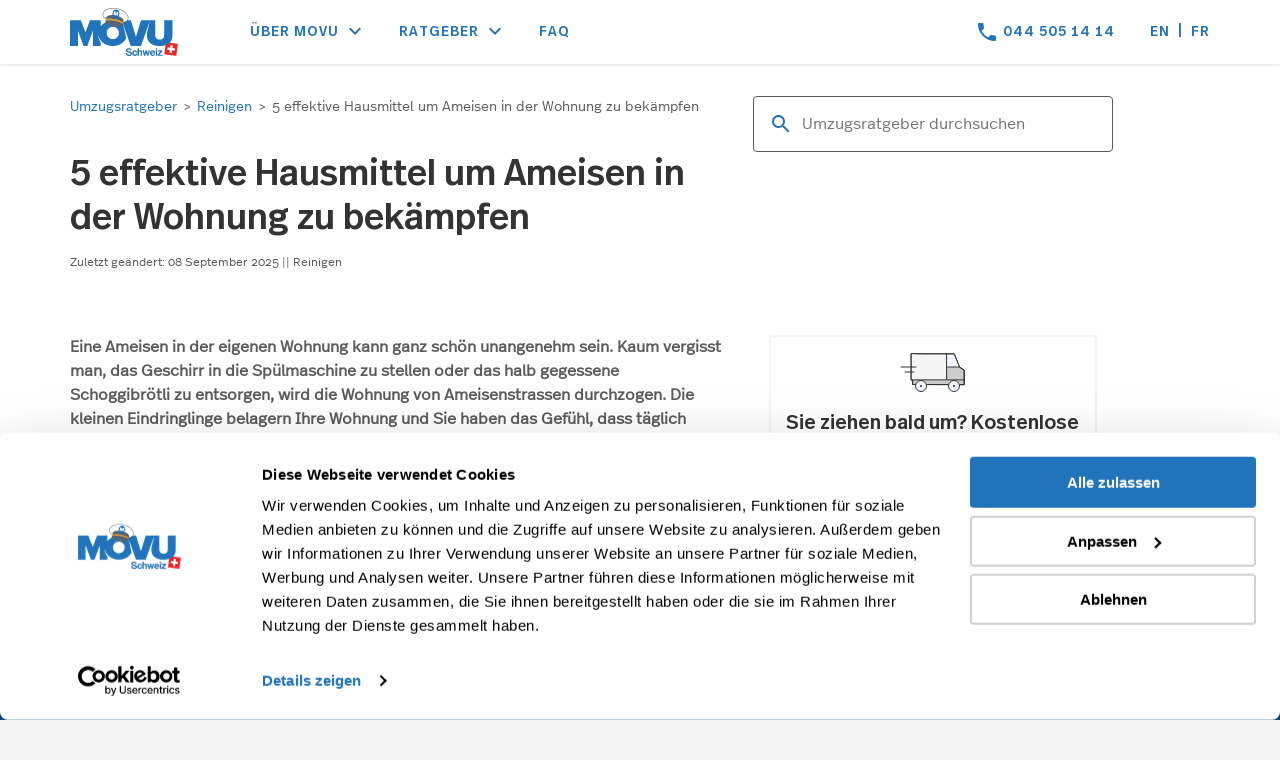

--- FILE ---
content_type: text/html; charset=UTF-8
request_url: https://www.movu.ch/ratgeber/ameisen-bekaempfen/
body_size: 97530
content:
<!DOCTYPE html><!--[if IE 7]><html class="ie ie7" lang="de-DE" prefix="og: http://ogp.me/ns#"><![endif]--><!--[if IE 8]><html class="ie ie8" lang="de-DE" prefix="og: http://ogp.me/ns#"><![endif]--><!--[if !(IE 7) & !(IE 8)]><!--><html lang="de-DE" prefix="og: http://ogp.me/ns#"><!--<![endif]--><head> <meta charset="UTF-8"/> <meta content="width=device-width, initial-scale=1, maximum-scale=1, user-scalable=no" name="viewport"> <style type="text/css" media="all">*{-webkit-box-sizing:border-box;-moz-box-sizing:border-box;box-sizing:border-box}:after,:before{-webkit-box-sizing:border-box;-moz-box-sizing:border-box;box-sizing:border-box}@font-face{font-family:'realtext-semilight';font-display:fallback;src:url('https://blog.movu.ch/wp-content/themes/movu-2016/fonts/realtext/semilight/realtextweb-semilight.eot');src:url('https://blog.movu.ch/wp-content/themes/movu-2016/fonts/realtext/semilight/realtextweb-semilight.eot?#iefix') format('embedded-opentype'),url('https://cdnratgeber.movu.ch/wp-content/themes/movu-2016/fonts/realtext/semilight/realtextweb-semilight.woff?x97719') format('woff'),url('https://cdnratgeber.movu.ch/wp-content/themes/movu-2016/fonts/realtext/semilight/realtextweb-semilight.ttf?x97719') format('truetype'),url('https://cdnratgeber.movu.ch/wp-content/themes/movu-2016/fonts/realtext/semilight/realtextweb-semilight.svg#realtextweb-semilight') format('svg');font-weight:400;font-style:normal;font-display:auto}@font-face{font-family:'realtext-bold';font-display:fallback;src:url('https://blog.movu.ch/wp-content/themes/movu-2016/fonts/realtext/bold/realheadweb-bold.eot');src:url('https://blog.movu.ch/wp-content/themes/movu-2016/fonts/realtext/bold/realheadweb-bold.eot?#iefix') format('embedded-opentype'),url('https://cdnratgeber.movu.ch/wp-content/themes/movu-2016/fonts/realtext/bold/realheadweb-bold.woff?x97719') format('woff'),url('https://cdnratgeber.movu.ch/wp-content/themes/movu-2016/fonts/realtext/bold/realheadweb-bold.ttf?x97719') format('truetype'),url('https://cdnratgeber.movu.ch/wp-content/themes/movu-2016/fonts/realtext/bold/realheadweb-bold.svg#realtext-bold') format('svg');font-weight:400;font-style:normal;font-display:auto}.container,.container-fluid{margin-right:auto;margin-left:auto;padding-left:15px;padding-right:15px}.nav>li,.nav>li>a{position:relative;display:block}@media (min-width:768px){.container{width:750px}}@media (min-width:992px){.container{width:970px}}@media (min-width:1200px){.container{width:1170px}}.row{margin-left:-15px;margin-right:-15px}.col-lg-1,.col-lg-10,.col-lg-11,.col-lg-12,.col-lg-2,.col-lg-3,.col-lg-4,.col-lg-5,.col-lg-6,.col-lg-7,.col-lg-8,.col-lg-9,.col-md-1,.col-md-10,.col-md-11,.col-md-12,.col-md-2,.col-md-3,.col-md-4,.col-md-5,.col-md-6,.col-md-7,.col-md-8,.col-md-9,.col-sm-1,.col-sm-10,.col-sm-11,.col-sm-12,.col-sm-2,.col-sm-3,.col-sm-4,.col-sm-5,.col-sm-6,.col-sm-7,.col-sm-8,.col-sm-9,.col-xs-1,.col-xs-10,.col-xs-11,.col-xs-12,.col-xs-2,.col-xs-3,.col-xs-4,.col-xs-5,.col-xs-6,.col-xs-7,.col-xs-8,.col-xs-9{position:relative;min-height:1px;padding-left:15px;padding-right:15px}.col-xs-1,.col-xs-10,.col-xs-11,.col-xs-12,.col-xs-2,.col-xs-3,.col-xs-4,.col-xs-5,.col-xs-6,.col-xs-7,.col-xs-8,.col-xs-9{float:left}.col-xs-12{width:100%}.col-xs-11{width:91.66666667%}.col-xs-10{width:83.33333333%}.col-xs-9{width:75%}.col-xs-8{width:66.66666667%}.col-xs-7{width:58.33333333%}.col-xs-6{width:50%}.col-xs-5{width:41.66666667%}.col-xs-4{width:33.33333333%}.col-xs-3{width:25%}.col-xs-2{width:16.66666667%}.col-xs-1{width:8.33333333%}.col-xs-pull-12{right:100%}.col-xs-pull-11{right:91.66666667%}.col-xs-pull-10{right:83.33333333%}.col-xs-pull-9{right:75%}.col-xs-pull-8{right:66.66666667%}.col-xs-pull-7{right:58.33333333%}.col-xs-pull-6{right:50%}.col-xs-pull-5{right:41.66666667%}.col-xs-pull-4{right:33.33333333%}.col-xs-pull-3{right:25%}.col-xs-pull-2{right:16.66666667%}.col-xs-pull-1{right:8.33333333%}.col-xs-pull-0{right:auto}.col-xs-push-12{left:100%}.col-xs-push-11{left:91.66666667%}.col-xs-push-10{left:83.33333333%}.col-xs-push-9{left:75%}.col-xs-push-8{left:66.66666667%}.col-xs-push-7{left:58.33333333%}.col-xs-push-6{left:50%}.col-xs-push-5{left:41.66666667%}.col-xs-push-4{left:33.33333333%}.col-xs-push-3{left:25%}.col-xs-push-2{left:16.66666667%}.col-xs-push-1{left:8.33333333%}.col-xs-push-0{left:auto}.col-xs-offset-12{margin-left:100%}.col-xs-offset-11{margin-left:91.66666667%}.col-xs-offset-10{margin-left:83.33333333%}.col-xs-offset-9{margin-left:75%}.col-xs-offset-8{margin-left:66.66666667%}.col-xs-offset-7{margin-left:58.33333333%}.col-xs-offset-6{margin-left:50%}.col-xs-offset-5{margin-left:41.66666667%}.col-xs-offset-4{margin-left:33.33333333%}.col-xs-offset-3{margin-left:25%}.col-xs-offset-2{margin-left:16.66666667%}.col-xs-offset-1{margin-left:8.33333333%}.col-xs-offset-0{margin-left:0}@media (min-width:768px){.col-sm-1,.col-sm-10,.col-sm-11,.col-sm-12,.col-sm-2,.col-sm-3,.col-sm-4,.col-sm-5,.col-sm-6,.col-sm-7,.col-sm-8,.col-sm-9{float:left}.col-sm-12{width:100%}.col-sm-11{width:91.66666667%}.col-sm-10{width:83.33333333%}.col-sm-9{width:75%}.col-sm-8{width:66.66666667%}.col-sm-7{width:58.33333333%}.col-sm-6{width:50%}.col-sm-5{width:41.66666667%}.col-sm-4{width:33.33333333%}.col-sm-3{width:25%}.col-sm-2{width:16.66666667%}.col-sm-1{width:8.33333333%}.col-sm-pull-12{right:100%}.col-sm-pull-11{right:91.66666667%}.col-sm-pull-10{right:83.33333333%}.col-sm-pull-9{right:75%}.col-sm-pull-8{right:66.66666667%}.col-sm-pull-7{right:58.33333333%}.col-sm-pull-6{right:50%}.col-sm-pull-5{right:41.66666667%}.col-sm-pull-4{right:33.33333333%}.col-sm-pull-3{right:25%}.col-sm-pull-2{right:16.66666667%}.col-sm-pull-1{right:8.33333333%}.col-sm-pull-0{right:auto}.col-sm-push-12{left:100%}.col-sm-push-11{left:91.66666667%}.col-sm-push-10{left:83.33333333%}.col-sm-push-9{left:75%}.col-sm-push-8{left:66.66666667%}.col-sm-push-7{left:58.33333333%}.col-sm-push-6{left:50%}.col-sm-push-5{left:41.66666667%}.col-sm-push-4{left:33.33333333%}.col-sm-push-3{left:25%}.col-sm-push-2{left:16.66666667%}.col-sm-push-1{left:8.33333333%}.col-sm-push-0{left:auto}.col-sm-offset-12{margin-left:100%}.col-sm-offset-11{margin-left:91.66666667%}.col-sm-offset-10{margin-left:83.33333333%}.col-sm-offset-9{margin-left:75%}.col-sm-offset-8{margin-left:66.66666667%}.col-sm-offset-7{margin-left:58.33333333%}.col-sm-offset-6{margin-left:50%}.col-sm-offset-5{margin-left:41.66666667%}.col-sm-offset-4{margin-left:33.33333333%}.col-sm-offset-3{margin-left:25%}.col-sm-offset-2{margin-left:16.66666667%}.col-sm-offset-1{margin-left:8.33333333%}.col-sm-offset-0{margin-left:0}}@media (min-width:992px){.col-md-1,.col-md-10,.col-md-11,.col-md-12,.col-md-2,.col-md-3,.col-md-4,.col-md-5,.col-md-6,.col-md-7,.col-md-8,.col-md-9{float:left}.col-md-12{width:100%}.col-md-11{width:91.66666667%}.col-md-10{width:83.33333333%}.col-md-9{width:75%}.col-md-8{width:66.66666667%}.col-md-7{width:58.33333333%}.col-md-6{width:50%}.col-md-5{width:41.66666667%}.col-md-4{width:33.33333333%}.col-md-3{width:25%}.col-md-2{width:16.66666667%}.col-md-1{width:8.33333333%}.col-md-pull-12{right:100%}.col-md-pull-11{right:91.66666667%}.col-md-pull-10{right:83.33333333%}.col-md-pull-9{right:75%}.col-md-pull-8{right:66.66666667%}.col-md-pull-7{right:58.33333333%}.col-md-pull-6{right:50%}.col-md-pull-5{right:41.66666667%}.col-md-pull-4{right:33.33333333%}.col-md-pull-3{right:25%}.col-md-pull-2{right:16.66666667%}.col-md-pull-1{right:8.33333333%}.col-md-pull-0{right:auto}.col-md-push-12{left:100%}.col-md-push-11{left:91.66666667%}.col-md-push-10{left:83.33333333%}.col-md-push-9{left:75%}.col-md-push-8{left:66.66666667%}.col-md-push-7{left:58.33333333%}.col-md-push-6{left:50%}.col-md-push-5{left:41.66666667%}.col-md-push-4{left:33.33333333%}.col-md-push-3{left:25%}.col-md-push-2{left:16.66666667%}.col-md-push-1{left:8.33333333%}.col-md-push-0{left:auto}.col-md-offset-12{margin-left:100%}.col-md-offset-11{margin-left:91.66666667%}.col-md-offset-10{margin-left:83.33333333%}.col-md-offset-9{margin-left:75%}.col-md-offset-8{margin-left:66.66666667%}.col-md-offset-7{margin-left:58.33333333%}.col-md-offset-6{margin-left:50%}.col-md-offset-5{margin-left:41.66666667%}.col-md-offset-4{margin-left:33.33333333%}.col-md-offset-3{margin-left:25%}.col-md-offset-2{margin-left:16.66666667%}.col-md-offset-1{margin-left:8.33333333%}.col-md-offset-0{margin-left:0}}@media (min-width:1200px){.col-lg-1,.col-lg-10,.col-lg-11,.col-lg-12,.col-lg-2,.col-lg-3,.col-lg-4,.col-lg-5,.col-lg-6,.col-lg-7,.col-lg-8,.col-lg-9{float:left}.col-lg-12{width:100%}.col-lg-11{width:91.66666667%}.col-lg-10{width:83.33333333%}.col-lg-9{width:75%}.col-lg-8{width:66.66666667%}.col-lg-7{width:58.33333333%}.col-lg-6{width:50%}.col-lg-5{width:41.66666667%}.col-lg-4{width:33.33333333%}.col-lg-3{width:25%}.col-lg-2{width:16.66666667%}.col-lg-1{width:8.33333333%}.col-lg-pull-12{right:100%}.col-lg-pull-11{right:91.66666667%}.col-lg-pull-10{right:83.33333333%}.col-lg-pull-9{right:75%}.col-lg-pull-8{right:66.66666667%}.col-lg-pull-7{right:58.33333333%}.col-lg-pull-6{right:50%}.col-lg-pull-5{right:41.66666667%}.col-lg-pull-4{right:33.33333333%}.col-lg-pull-3{right:25%}.col-lg-pull-2{right:16.66666667%}.col-lg-pull-1{right:8.33333333%}.col-lg-pull-0{right:auto}.col-lg-push-12{left:100%}.col-lg-push-11{left:91.66666667%}.col-lg-push-10{left:83.33333333%}.col-lg-push-9{left:75%}.col-lg-push-8{left:66.66666667%}.col-lg-push-7{left:58.33333333%}.col-lg-push-6{left:50%}.col-lg-push-5{left:41.66666667%}.col-lg-push-4{left:33.33333333%}.col-lg-push-3{left:25%}.col-lg-push-2{left:16.66666667%}.col-lg-push-1{left:8.33333333%}.col-lg-push-0{left:auto}.col-lg-offset-12{margin-left:100%}.col-lg-offset-11{margin-left:91.66666667%}.col-lg-offset-10{margin-left:83.33333333%}.col-lg-offset-9{margin-left:75%}.col-lg-offset-8{margin-left:66.66666667%}.col-lg-offset-7{margin-left:58.33333333%}.col-lg-offset-6{margin-left:50%}.col-lg-offset-5{margin-left:41.66666667%}.col-lg-offset-4{margin-left:33.33333333%}.col-lg-offset-3{margin-left:25%}.col-lg-offset-2{margin-left:16.66666667%}.col-lg-offset-1{margin-left:8.33333333%}.col-lg-offset-0{margin-left:0}}.nav-justified>.dropdown .dropdown-menu,.nav-tabs.nav-justified>.dropdown .dropdown-menu{top:auto;left:auto}.nav{margin-bottom:0;padding-left:0;list-style:none}.nav>li>a{padding:10px 15px}.nav>li>a:focus,.nav>li>a:hover{text-decoration:none;background-color:#eee}.nav>li.disabled>a{color:#777}.nav>li.disabled>a:focus,.nav>li.disabled>a:hover{color:#777;text-decoration:none;background-color:transparent;cursor:not-allowed}.nav .open>a,.nav .open>a:focus,.nav .open>a:hover{background-color:#eee;border-color:#337ab7}.nav .nav-divider{height:1px;margin:9px 0;overflow:hidden;background-color:#e5e5e5}.nav>li>a>img{max-width:none}.nav-tabs{border-bottom:1px solid #ddd}.nav-tabs>li{float:left;margin-bottom:-1px}.nav-tabs>li>a{margin-right:2px;line-height:1.42857143;border:1px solid transparent;border-radius:4px 4px 0 0}.nav-tabs>li>a:hover{border-color:#eee #eee #ddd}.nav-tabs>li.active>a,.nav-tabs>li.active>a:focus,.nav-tabs>li.active>a:hover{color:#555;background-color:#fff;border:1px solid #ddd;border-bottom-color:transparent;cursor:default}.nav-tabs.nav-justified{width:100%;border-bottom:0}.nav-tabs.nav-justified>li{float:none}.nav-tabs.nav-justified>li>a{text-align:center;margin-bottom:5px;margin-right:0;border-radius:4px}.nav-tabs.nav-justified>.active>a,.nav-tabs.nav-justified>.active>a:focus,.nav-tabs.nav-justified>.active>a:hover{border:1px solid #ddd}@media (min-width:768px){.nav-tabs.nav-justified>li{display:table-cell;width:1%}.nav-tabs.nav-justified>li>a{margin-bottom:0;border-bottom:1px solid #ddd;border-radius:4px 4px 0 0}.nav-tabs.nav-justified>.active>a,.nav-tabs.nav-justified>.active>a:focus,.nav-tabs.nav-justified>.active>a:hover{border-bottom-color:#fff}}.nav-pills>li{float:left}.nav-justified>li,.nav-stacked>li{float:none}.nav-pills>li>a{border-radius:4px}.nav-pills>li+li{margin-left:2px}.nav-pills>li.active>a,.nav-pills>li.active>a:focus,.nav-pills>li.active>a:hover{color:#fff;background-color:#337ab7}.nav-stacked>li+li{margin-top:2px;margin-left:0}.nav-justified{width:100%}.nav-justified>li>a{text-align:center;margin-bottom:5px}.nav-tabs-justified{border-bottom:0}.nav-tabs-justified>li>a{margin-right:0;border-radius:4px}.nav-tabs-justified>.active>a,.nav-tabs-justified>.active>a:focus,.nav-tabs-justified>.active>a:hover{border:1px solid #ddd}@media (min-width:768px){.nav-justified>li{display:table-cell;width:1%}.nav-justified>li>a{margin-bottom:0}.nav-tabs-justified>li>a{border-bottom:1px solid #ddd;border-radius:4px 4px 0 0}.nav-tabs-justified>.active>a,.nav-tabs-justified>.active>a:focus,.nav-tabs-justified>.active>a:hover{border-bottom-color:#fff}}.tab-content>.tab-pane{display:none}.tab-content>.active{display:block}.nav-tabs .dropdown-menu{margin-top:-1px;border-top-right-radius:0;border-top-left-radius:0}.clearfix:after,.clearfix:before,.container-fluid:after,.container-fluid:before,.container:after,.container:before,.nav:after,.nav:before,.row:after,.row:before{content:" ";display:table}.clearfix:after,.container-fluid:after,.container:after,.nav:after,.row:after{clear:both}.center-block{display:block;margin-left:auto;margin-right:auto}.pull-right{float:right!important}.pull-left{float:left!important}.hide{display:none!important}.show{display:block!important}.invisible{visibility:hidden}.text-hide{font:0/0 a;color:transparent;text-shadow:none;background-color:transparent;border:0}.hidden{display:none!important}.affix{position:fixed}@-ms-viewport{width:device-width}.visible-lg,.visible-lg-block,.visible-lg-inline,.visible-lg-inline-block,.visible-md,.visible-md-block,.visible-md-inline,.visible-md-inline-block,.visible-sm,.visible-sm-block,.visible-sm-inline,.visible-sm-inline-block,.visible-xs,.visible-xs-block,.visible-xs-inline,.visible-xs-inline-block{display:none!important}@media (max-width:767px){.visible-xs{display:block!important}table.visible-xs{display:table!important}tr.visible-xs{display:table-row!important}td.visible-xs,th.visible-xs{display:table-cell!important}.visible-xs-block{display:block!important}.visible-xs-inline{display:inline!important}.visible-xs-inline-block{display:inline-block!important}}@media (min-width:768px) and (max-width:991px){.visible-sm{display:block!important}table.visible-sm{display:table!important}tr.visible-sm{display:table-row!important}td.visible-sm,th.visible-sm{display:table-cell!important}.visible-sm-block{display:block!important}.visible-sm-inline{display:inline!important}.visible-sm-inline-block{display:inline-block!important}}@media (min-width:992px) and (max-width:1199px){.visible-md{display:block!important}table.visible-md{display:table!important}tr.visible-md{display:table-row!important}td.visible-md,th.visible-md{display:table-cell!important}.visible-md-block{display:block!important}.visible-md-inline{display:inline!important}.visible-md-inline-block{display:inline-block!important}}@media (min-width:1200px){.visible-lg{display:block!important}table.visible-lg{display:table!important}tr.visible-lg{display:table-row!important}td.visible-lg,th.visible-lg{display:table-cell!important}.visible-lg-block{display:block!important}.visible-lg-inline{display:inline!important}.visible-lg-inline-block{display:inline-block!important}.hidden-lg{display:none!important}}@media (max-width:767px){.hidden-xs{display:none!important}}@media (min-width:768px) and (max-width:991px){.hidden-sm{display:none!important}}@media (min-width:992px) and (max-width:1199px){.hidden-md{display:none!important}}.visible-print{display:none!important}@media print{.visible-print{display:block!important}table.visible-print{display:table!important}tr.visible-print{display:table-row!important}td.visible-print,th.visible-print{display:table-cell!important}}.visible-print-block{display:none!important}@media print{.visible-print-block{display:block!important}}.visible-print-inline{display:none!important}@media print{.visible-print-inline{display:inline!important}}.visible-print-inline-block{display:none!important}@media print{.visible-print-inline-block{display:inline-block!important}.hidden-print{display:none!important}}body{color:#5c5c5c;font-size:15px;line-height:1.4em;background-color:#fff;font-family:'realtext-semilight';-webkit-font-smoothing:antialiased}a{font-family:"realtext-semilight";padding-bottom:.08em;text-decoration:none}p{font-size:15px;line-height:1.4em;margin-bottom:1em;color:#5c5c5c;font-family:"realtext-semilight"}html,body,div,span,applet,object,iframe,h1,h2 h3,h4,h5,h6,p,blockquote,pre,a,abbr,acronym,address,big,cite,code,del,dfn,em,img,ins,kbd,q,s,samp,small,strike,strong,sub,sup,tt,var,b,u,i,center,dl,dt,dd,ol,ul,li,fieldset,form,label,legend,table,caption,tbody,tfoot,thead,tr,th,td,article,aside,canvas,details,embed,figure,figcaption,footer,header,hgroup,menu,nav,output,section,summary,time,mark,audio,video{margin:0;padding:0;vertical-align:baseline;border:0;word-break:break-word}label{display:inline-block;max-width:100%;margin-bottom:5px;font-weight:700}.page-title,.widget-title,.entry-content th,.comment-content th{font-size:11px;font-size:.785714286rem;font-weight:700;line-height:2.181818182;text-transform:uppercase;color:#636363}.no-padding-left{padding-left:0 !important}@media (min-width:768px){.no-padding-left-sm{padding-left:0 !important}}.no-padding-right{padding-right:0 !important}@media (min-width:768px){.no-padding-right-sm{padding-right:0 !important}}.btn-red-outline{border:2px solid #ea212a;padding:3px 7px 2px;border-radius:5px}.btn-green{background-color:#00b778;border:2px solid #00b778;padding:3px 7px 2px;border-radius:5px;color:#fff}input[type=submit],input[type=button],input[type=reset],article.post-password-required input[type=submit],.bypostauthor cite span{font-size:11px;font-size:.785714286rem;font-weight:400;line-height:1.428571429;padding:6px 10px;padding:.428571429rem .714285714rem;color:#7c7c7c;border:1px solid #d2d2d2;background-color:#e6e6e6;background-image:-moz-linear-gradient(top,#f4f4f4,#e6e6e6);background-image:-ms-linear-gradient(top,#f4f4f4,#e6e6e6);background-image:-webkit-linear-gradient(top,#f4f4f4,#e6e6e6);background-image:-o-linear-gradient(top,#f4f4f4,#e6e6e6);background-image:linear-gradient(top,#f4f4f4,#e6e6e6);background-repeat:repeat-x;box-shadow:0 1px 2px rgba(64,64,64,.1)}button,input,select,textarea{font-family:inherit;padding:6px;padding:.428571429rem;border:1px solid #ccc}.open-menu #movu-ratgeber #header-regular .mobile-menu{display:block}#movu-ratgeber #header-regular{position:fixed;z-index:5;top:0;width:100%;padding-top:15px;padding-bottom:5px;background:0 0}@media screen and (min-width:768px){#movu-ratgeber #header-regular{padding-bottom:9px}}#movu-ratgeber #header-regular .header-locale-links:last-child a{border-left:1px solid #fff;padding-left:6px}#movu-ratgeber #header-regular.white-bg{background-color:#fff}#movu-ratgeber #header-regular .logo{position:relative;z-index:1;top:0}#movu-ratgeber #header-regular .logo img{transition:all .05s linear;width:76px}@media only screen and (min-width:768px){#movu-ratgeber #header-regular .logo img{width:130px;margin-top:29px}}#movu-ratgeber #header-regular .lets-go-btn-clone-mobile{font-size:11px;position:absolute;z-index:5;left:50%;display:none;width:140px;margin-left:-66px;padding:5px 4px;border-radius:2px}@media only screen and (max-width:320px){#movu-ratgeber #header-regular .lets-go-btn-clone-mobile{width:85px;margin-left:-23px}}#movu-ratgeber #header-regular .lets-go-btn-clone-desktop{display:none}#movu-ratgeber #header-regular.fixed{position:fixed;z-index:3;top:-4px;width:100%;padding-bottom:0;background-color:#fff;box-shadow:none}@media only screen and (min-width:992px){#movu-ratgeber #header-regular.fixed{-webkit-box-shadow:0px 1px 8px 0px #c4c4c4;-moz-box-shadow:0px 1px 8px 0px #c4c4c4;box-shadow:0px 1px 8px 0px #c4c4c4}}#movu-ratgeber #header-regular.fixed nav.main-links{top:0}#movu-ratgeber #header-regular.fixed nav.main-links.fr-main-menu ul li a{font-size:13px}@media only screen and (min-width:1200px){#movu-ratgeber #header-regular.fixed nav.main-links.fr-main-menu ul li a{font-size:16px}}#movu-ratgeber #header-regular.fixed nav.main-links.de-main-menu ul li a{font-size:14px}@media only screen and (min-width:1200px){#movu-ratgeber #header-regular.fixed nav.main-links.de-main-menu ul li a{font-size:17px}}#movu-ratgeber #header-regular.fixed nav.main-links ul{margin-bottom:17px;margin-top:6px}#movu-ratgeber #header-regular.fixed nav ul li.pull-left{position:relative;top:0}#movu-ratgeber #header-regular.fixed nav ul li a{color:#5c5c5c}#movu-ratgeber #header-regular.fixed nav ul li a:hover{color:#1880c2;opacity:1;filter:alpha(opacity=100)}#movu-ratgeber #header-regular.fixed nav ul li a:hover.btn-red-outline{color:#fff}#movu-ratgeber #header-regular.fixed nav ul li a.active{color:#1880c2;font-family:'realtext-bold'}#movu-ratgeber #header-regular.fixed nav ul li a.active-item-b{border-bottom:1px solid #1880c2}#movu-ratgeber #header-regular.fixed nav.top-links .dropdown-menu-links{background-color:#fff;z-index:999}#movu-ratgeber #header-regular.fixed .header-locale-links:last-child a{border-left:1px solid #5c5c5c}#movu-ratgeber #header-regular.fixed .logo img{margin-top:0;margin-bottom:10px}@media only screen and (min-width:768px){#movu-ratgeber #header-regular.fixed .logo img{margin-top:4px}}#movu-ratgeber #header-regular.fixed .header-phone a{color:#1880c2}#movu-ratgeber #header-regular.fixed .mobile-phone{position:absolute;right:60px;top:9px;display:block !important}@media only screen and (min-width:768px){#movu-ratgeber #header-regular.fixed .mobile-phone{right:85px;top:20px}}@media only screen and (min-width:992px){#movu-ratgeber #header-regular.fixed .mobile-phone{display:none !important}}#movu-ratgeber #header-regular.fixed .mobile-phone a{font-family:'realtext-bold'}@media only screen and (min-width:768px){#movu-ratgeber #header-regular.fixed .mobile-btn-nav{top:17px}}#movu-ratgeber #header-regular.fixed .mobile-btn-nav span{background:#4580ba}#movu-ratgeber.open-menu #header-regular.fixed .mobile-btn-nav span{background:#fff}#movu-ratgeber #header-regular .language-switch{font-size:13px;position:absolute;top:-5px;display:inline-block;text-align:right}#movu-ratgeber #header-regular .top-links ul{margin-bottom:0;margin-top:3px}#movu-ratgeber #header-regular .language-switch ul li{display:inline-block}#movu-ratgeber #header-regular .language-switch ul li.active{display:none}#movu-ratgeber #header-regular .language-switch ul li a{padding:1px}@media screen and (min-width:480px){#movu-ratgeber #header-regular .language-switch ul li a{padding:10px}}#movu-ratgeber #header-regular .mobile-btn-nav{position:relative;z-index:11;top:9px;display:block;float:right;width:30px;height:30px}@media only screen and (min-width:768px){#movu-ratgeber #header-regular .mobile-btn-nav{top:44px}}#movu-ratgeber #header-regular .mobile-btn-nav span{position:absolute;top:50%;left:0;display:block;width:100%;height:4px;margin:-6px 0 0;-webkit-transition:all .2s cubic-bezier(.455,.03,.515,.955);-moz-transition:all .2s cubic-bezier(.455,.03,.515,.955);transition:all .2s cubic-bezier(.455,.03,.515,.955);-webkit-transform-origin:50%;-moz-transform-origin:50%;transform-origin:50%;background:#fff}#movu-ratgeber #header-regular .mobile-btn-nav .top{-webkit-transform:translate(0,-10px);-ms-transform:translate(0,-10px);transform:translate(0,-10px)}#movu-ratgeber #header-regular .mobile-btn-nav .middle{top:13px}#movu-ratgeber #header-regular .mobile-btn-nav .bottom{top:11px;-webkit-transform:translate(0,10px);-ms-transform:translate(0,10px);transform:translate(0,10px)}#movu-ratgeber #header-regular .header-phone{display:none}@media only screen and (min-width:992px){#movu-ratgeber #header-regular .header-phone{display:inline-block;border-radius:5px;padding:1px 0 0 7px;margin-left:18px}}@media only screen and (min-width:992px){#movu-ratgeber #header-regular .header-phone a{color:#fff;font-family:realtext-bold;bottom:-8px;position:relative}}#movu-ratgeber #header-regular .header-phone .header-phone-icon{display:block;width:23px;height:23px;margin-right:3px;margin-top:0;background-position:-299px -29px;-webkit-transition:none !important;transition:none !important}#movu-ratgeber #header-regular .mobile-phone{display:none !important}#movu-ratgeber #header-regular nav{width:100%;position:relative;top:3px;text-align:right}#movu-ratgeber #header-regular nav.top-links a{font-size:14px;text-transform:uppercase}#movu-ratgeber #header-regular nav.top-links a.lp-my-offers-link span{font-family:Helvetica;margin-right:34px}#movu-ratgeber #header-regular nav.top-links .dropdown-menu-links{background-color:rgba(2,42,64,.94);z-index:999}#movu-ratgeber #header-regular nav.top-links li.my-offers-link{text-align:left}#movu-ratgeber #header-regular nav.top-links li.dropdown{margin-left:45px;margin-right:11px}#movu-ratgeber #header-regular nav.main-links{top:11px;float:right}#movu-ratgeber #header-regular nav.main-links.fr-main-menu ul li a{font-size:13px}@media only screen and (min-width:1200px){#movu-ratgeber #header-regular nav.main-links.fr-main-menu ul li a{font-size:16px}}#movu-ratgeber #header-regular nav.main-links.de-main-menu ul li a{font-size:14px}@media only screen and (min-width:1200px){#movu-ratgeber #header-regular nav.main-links.de-main-menu ul li a{font-size:17px}}#movu-ratgeber #header-regular nav.main-links a{transition:all .3s ease}#movu-ratgeber #header-regular nav ul li{display:inline-block;margin-left:15px;list-style:none}@media screen and (min-width:992px) and (max-width:1199px){#movu-ratgeber #header-regular nav ul li{margin-left:10px}}#movu-ratgeber #header-regular nav ul li .eshop-link{padding:7px;border:1px solid #1880c2;border-radius:6px}#movu-ratgeber #header-regular nav ul li.en{margin-left:3px}#movu-ratgeber #header-regular nav ul li.de,#movu-ratgeber #header-regular nav ul li.fr{margin-left:3px}#movu-ratgeber #header-regular nav ul li.de:before,#movu-ratgeber #header-regular nav ul li.fr:before{position:relative;top:-1px;left:-1px;color:#5c5c5c}#movu-ratgeber #header-regular nav ul li a{font-size:14px;font-weight:500;transition:none;text-decoration:none;color:#fff}#movu-ratgeber #header-regular nav ul li a:hover{opacity:.8;filter:alpha(opacity=80)}#movu-ratgeber #header-regular nav ul li a.active{color:#fff;font-family:'realtext-bold'}@media only screen and (min-width:1200px){#movu-ratgeber #header-regular nav ul li a{font-size:18px}}#movu-ratgeber #header-regular nav ul li .lets-go-btn-clone-desktop{margin-top:-8px;padding:6px 30px;color:#fff;border-radius:2px;bottom:3px;position:relative}@media only screen and (min-width:1200px){#movu-ratgeber #header-regular nav ul li .lets-go-btn-clone-desktop{bottom:8px;position:relative}}#movu-ratgeber #header-regular .mobile-menu{position:fixed;z-index:10;top:0;left:0;display:none;float:none;-webkit-box-sizing:border-box;-moz-box-sizing:border-box;box-sizing:border-box;width:100%;height:100%;margin:0;background:rgba(27,59,89,.9);overflow:scroll}#movu-ratgeber #header-regular .mobile-menu .language-switch-mobile{margin-top:25px;margin-left:0}@media only screen and (min-width:768px){#movu-ratgeber #header-regular .mobile-menu .language-switch-mobile{margin-top:65px}}#movu-ratgeber #header-regular .mobile-menu .language-switch-mobile li{display:inline;margin-right:2px;margin-left:2px}#movu-ratgeber #header-regular .mobile-menu .language-switch-mobile li a{font-size:18px;font-weight:500;color:#fff;padding:4px 8px}#movu-ratgeber #header-regular .mobile-menu .language-switch-mobile li a.active{color:#fff;border:1px solid #c2dcf2;border-radius:5px}#movu-ratgeber #header-regular .mobile-menu .language-switch-mobile li.de:before,#movu-ratgeber #header-regular .mobile-menu .language-switch-mobile li.fr:before{position:relative;top:-2px;left:-2px;content:'';color:#c2dcf2}#movu-ratgeber #header-regular .mobile-menu .nav-mobile{position:absolute;left:0;width:100%;height:auto;text-align:left;padding-left:25px;padding-right:25px;margin-top:30px}@media only screen and (min-width:768px){#movu-ratgeber #header-regular .mobile-menu .nav-mobile{margin-top:50px}}#movu-ratgeber #header-regular .mobile-menu .nav-mobile ul{padding-left:0}#movu-ratgeber #header-regular .mobile-menu .nav-mobile ul li{margin-bottom:10px;list-style:none}#movu-ratgeber #header-regular .mobile-menu .nav-mobile ul li.horisontal-rule{border-bottom:1px solid #fff;height:20px;margin-bottom:20px}#movu-ratgeber #header-regular .mobile-menu .nav-mobile ul li:last-child a{border-radius:6px;border-left:none}#movu-ratgeber #header-regular .mobile-menu .nav-mobile ul li:last-child a:hover{border:1px solid #fff}#movu-ratgeber #header-regular .mobile-menu .nav-mobile ul li.login-link{text-align:center;margin-top:50px}#movu-ratgeber #header-regular .mobile-menu .nav-mobile ul li a{font-size:18px;font-weight:500;color:#fff}#movu-ratgeber #header-regular .mobile-menu .nav-mobile ul li a:hover{text-decoration:none;color:#fff}#movu-ratgeber #header-regular .mobile-menu .nav-mobile ul li a.active{color:#fff;font-family:'realtext-bold'}#movu-ratgeber #header-regular .mobile-menu .nav-mobile ul li a.lp-my-offers-link span{font-family:Helvetica}#movu-ratgeber #header-regular .mobile-menu .nav-mobile ul li a.get-quotes-mobile{margin-left:-10px}#movu-ratgeber #header-regular .btn-red-outline{border:2px solid #00b778}#movu-ratgeber #header-regular.fixed .header-phone .header-phone-icon{background-position:-7px -452px}#movu-ratgeber #header-regular.fixed .btn-red-outline:hover{background-color:#00b778}#movu-ratgeber #header-regular .header-locale-links:last-child a{border-left:1px solid #fff;padding-left:6px}#movu-ratgeber #header-regular .btn-red-outline{border:2px solid #00b778}#movu-ratgeber #header-regular nav{width:100%;position:relative;top:-1px;text-align:right}#movu-ratgeber #header-regular nav.top-links a{font-size:14px}#movu-ratgeber #header-regular nav.top-links a.lp-my-offers-link span{font-family:Helvetica;margin-right:34px}.dropdown-menu{display:none}#movu-ratgeber #header-regular nav.top-links .dropdown-menu-links{background-color:rgba(2,42,64,.94);z-index:999}#movu-ratgeber #header-regular nav.top-links li.dropdown{margin-left:45px}#movu-ratgeber #header-regular nav.main-links{top:11px;float:right}#movu-ratgeber #header-regular nav.main-links a{transition:all .3s ease}#movu-ratgeber #header-regular nav ul li .login-btn{margin-right:0;margin-top:-8px;padding:10px 30px;border:1px solid #c2dcf2;-webkit-border-radius:3px;-moz-border-radius:3px;-ms-border-radius:3px;border-radius:3px}@media only screen and (max-width:1200px){#movu-ratgeber #header-regular nav ul li .login-btn{position:relative;top:-2px;padding:9px 30px}}#movu-ratgeber #header-regular nav ul li .login-btn:hover{border:1px solid #c2dcf2;background-color:#c2dcf2}@media only screen and (min-width:1200px){#movu-ratgeber #header-regular nav ul li .login-btn{position:relative;top:-7px}}#movu-ratgeber #header-regular nav ul li .eshop-link{padding:7px;border:1px solid #1880c2;-webkit-border-radius:6px;-moz-border-radius:6px;-ms-border-radius:6px;border-radius:6px}#movu-ratgeber #header-regular nav ul li.en{margin-left:3px}#movu-ratgeber #header-regular nav ul li.de,#movu-ratgeber #header-regular nav ul li.fr{margin-left:3px}#movu-ratgeber #header-regular nav ul li.de:before,#movu-ratgeber #header-regular nav ul li.fr:before{position:relative;top:-1px;left:-1px;color:#5c5c5c}#movu-ratgeber #header-regular nav ul li a{font-size:14px;font-weight:500;transition:none;text-decoration:none;color:#fff}#movu-ratgeber #header-regular nav ul li a:hover{opacity:.8;filter:alpha(opacity=80)}#movu-ratgeber #header-regular nav ul li a.active{color:#fff}@media only screen and (min-width:1200px){#movu-ratgeber #header-regular nav ul li a{font-size:18px}}#movu-ratgeber #header-regular nav ul li .lets-go-btn-clone-desktop{margin-top:-8px;padding:6px 30px;color:#fff;border-radius:2px;bottom:3px;position:relative}@media only screen and (min-width:1200px){#movu-ratgeber #header-regular nav ul li .lets-go-btn-clone-desktop{bottom:8px;position:relative}}#movu-ratgeber #header-regular nav ul li.dropdown{padding-right:15px;transition:all .3s ease}#movu-ratgeber #header-regular nav ul li.dropdown .dropdown-toggle{font-family:realtext-bold;position:relative;padding-left:20px;cursor:pointer;-webkit-user-select:none;-moz-user-select:none;-ms-user-select:none;user-select:none}#movu-ratgeber #header-regular nav ul li.dropdown.open .dropdown-toggle:after{opacity:.7}#movu-ratgeber #header-regular .mobile-menu{position:fixed;z-index:10;top:0;left:0;display:none;float:none;-webkit-box-sizing:border-box;-moz-box-sizing:border-box;box-sizing:border-box;width:100%;height:100%;margin:0;background:rgba(27,59,89,.9);overflow:scroll}#movu-ratgeber #header-regular .mobile-menu .nav-mobile ul li .language-switch-mobile{margin-top:-5px;margin-bottom:39px;margin-left:-10px}#movu-ratgeber #header-regular .mobile-menu .nav-mobile ul li .language-switch-mobile li{display:inline;margin-right:2px;margin-left:2px}#movu-ratgeber #header-regular .mobile-menu .nav-mobile ul li .language-switch-mobile li:last-child{margin-top:0}#movu-ratgeber #header-regular.fixed .lang-item{margin-left:0}#movu-ratgeber #header-regular.fixed .lang-item a{text-transform:uppercase;padding:0 8px}#movu-ratgeber #header-regular.fixed .lang-item:last-child a{border-left:1px solid #5c5c5c;padding-left:6px;padding-right:0}#movu-ratgeber.open-menu #header-regular.fixed .lang-item a{text-transform:uppercase;padding:4px 8px}#movu-ratgeber.open-menu #header-regular.fixed .lang-item.current-lang a{color:#fff;border:1px solid #c2dcf2;border-radius:5px}.main-links a{cursor:pointer}#movu-ratgeber #main{background-color:#fff;margin-top:64px;padding-bottom:50px;position:relative;min-height:577px}.site-content nav{line-height:2;clear:both;overflow:hidden;margin:10px auto;position:relative;width:264px;display:block}#movu-ratgeber .whiteboard{background-color:#fff;margin-top:24px;padding:10px 0 25px;margin-bottom:15px;min-height:300px}@media (min-width:1200px){#movu-ratgeber .whiteboard{min-height:700px}}#movu-ratgeber .category-tag{padding:3px 10px;background-color:#1880c2;color:#fff;text-transform:uppercase;font-size:10px;font-family:realtext-bold;float:left}@media (min-width:768px){#movu-ratgeber .category-tag{font-size:12px}}#movu-ratgeber .archive-header{background-color:#fff !important;width:100%;float:left;padding-top:16px}#movu-ratgeber .archive-header p.small{margin:0 0 16px}@media (min-width:768px){#movu-ratgeber .archive-header{padding-top:32px}#movu-ratgeber .archive-header p.small{margin:0 0 32px}}@media (min-width:1200px){#movu-ratgeber .archive-header{padding-top:64px}#movu-ratgeber .archive-header p.small{margin:0 0 64px}}#movu-ratgeber .archive-header .archive-title a{color:#5c5c5c;text-decoration:none}#movu-ratgeber .archive-header .archive-title a h1{margin-bottom:0}#movu-ratgeber .archive-header .header-search{float:left;width:97%;margin-top:0;margin-bottom:16px}@media (min-width:768px){#movu-ratgeber .archive-header .header-search{float:right;width:30%;margin:0 16px}}#movu-ratgeber .archive-header .header-search input{outline:none !important}#movu-ratgeber .archive-header .header-search input[type=text]{width:87%;float:left;border-radius:0;border-top-left-radius:5px;border-bottom-left-radius:5px}@media (min-width:768px){#movu-ratgeber .archive-header .header-search input[type=text]{width:84%}}@media (min-width:1200px){#movu-ratgeber .archive-header .header-search input[type=text]{width:87%}}#movu-ratgeber .archive-header .header-search input[type=submit]{width:30px;height:30px;float:left;border-left:none;border-radius:0;border-top-right-radius:5px;border-bottom-right-radius:5px;background-color:#fff;background-image:url(https://cdnratgeber.movu.ch/wp-content/themes/movu-2016/img/search-icon.svg?x97719);background-repeat:no-repeat;background-size:60% 60%;background-position:5px 5px}.lead-widget{z-index:2}#movu-ratgeber .movu-categories-menu{width:100%;margin:20px 0;float:left}@media (min-width:1200px){#movu-ratgeber .movu-categories-menu{padding:0 0 54px;margin:20px 0 0}}#movu-ratgeber .movu-categories-menu .menu-movu-categories-container{float:left}#movu-ratgeber .movu-categories-menu ul li{display:inline-block}#movu-ratgeber .movu-categories-menu ul li.current-menu-item a{color:#ccc;pointer-events:none}.movu-styleguide .button-flat:hover,.movu-styleguide .button-flat:active{background-image:none;box-shadow:none}#movu-ratgeber .movu-categories-menu ul li.current-menu-item .button-flat{color:#ccc}#movu-ratgeber .movu-categories-menu ul li:after{content:'|';color:#2174bb;font-family:"realtext-medium";width:5px;height:24px;padding:0 4px}@media (min-width:768px){#movu-ratgeber .movu-categories-menu ul li:after{padding:0 16px}}#movu-ratgeber .movu-categories-menu ul li:last-child:after{content:''}#movu-ratgeber .movu-categories-menu ul li a{position:relative;font-family:"realtext-medium";padding:12px 0;font-size:16px;line-height:24px;letter-spacing:.06em;text-transform:uppercase;text-decoration:none;outline:none;z-index:1}#movu-ratgeber .movu-categories-menu .movu-styleguide{float:left;margin-bottom:0}.lead-widget .title-holder h4{color:#fff;margin:16px 0}.lead-widget .widget-body .check-boxes{padding:20px 10px 10px}.lead-widget .widget-body .check-boxes .control{display:block;position:relative;padding-left:30px;margin-bottom:15px;cursor:pointer;font-size:14px;font-family:'realtext-semilight';color:#5c5c5c}.lead-widget .widget-body .check-boxes .control p{font-size:10px;opacity:.7}.lead-widget .widget-body .check-boxes .control input{position:absolute;z-index:-1;opacity:0}.lead-widget .widget-body .check-boxes .control-indicator{position:absolute;top:1px;left:0;height:17px;width:17px;background:#e6e6e6;border-radius:3px}.lead-widget .widget-body .check-boxes .control:hover input~.control-indicator,.lead-widget .widget-body .check-boxes .control input:focus~.control-indicator{background:#ccc}.lead-widget .widget-body .check-boxes .control input:checked~.control-indicator{background:#337ab7}.lead-widget .widget-body .check-boxes .control-indicator:after{content:'';position:absolute;display:none}.lead-widget .widget-body .check-boxes .control input:checked~.control-indicator:after{display:block}.lead-widget .widget-body .check-boxes .control-radio .control-indicator:after{left:6px;top:3px;width:5px;height:10px;border:solid #fff;border-width:0 2px 2px 0;transform:rotate(45deg)}.button-sidebar-large{position:relative}.primary-sidebar .button-sidebar-large{display:none !important}.lead-widget .widget-body .button-sidebar{padding:0 10px 10px}.lead-widget .widget-body .button-sidebar .btn-primary{color:#fff;background-color:#e13e17;border-color:#e13e17;font-size:15px;background-image:none;outline:none}.lead-widget .widget-body .button-sidebar .btn-primary:hover{opacity:.7}.lead-widget .widget-body .button-sidebar .btn-green{color:#fff;background-color:#00b778;border-color:#00b778;font-size:15px;background-image:none;outline:none}.lead-widget .widget-body .button-sidebar .btn-green:hover{opacity:.7}#movu-ratgeber .post-block:nth-child(2n+1){clear:both}#movu-ratgeber .post-block .bracket-card{background-color:#fff;border:1px solid #ccc;box-sizing:border-box;border-radius:8px;padding:16px;cursor:pointer}@media (min-width:768px){#movu-ratgeber .post-block .bracket-card{border-radius:4px}}#movu-ratgeber .post-block .bracket-card .bracket-image-link{display:block}#movu-ratgeber .post-block .bracket-card button{max-width:none;margin-top:16px}#movu-ratgeber .post-block .bracket-card p,#movu-ratgeber .post-block .bracket-card h1,#movu-ratgeber .post-block .bracket-card h2,#movu-ratgeber .post-block .bracket-card h3,#movu-ratgeber .post-block .bracket-card h4,#movu-ratgeber .post-block .bracket-card h5{margin:0 !important}#movu-ratgeber .post-block .bracket-card .image{width:100%;padding-bottom:66.666%;background-size:cover;background-repeat:no-repeat;margin-bottom:16px;border-radius:4px}#movu-ratgeber .post-block .bracket-card .image.image_16_9{padding-bottom:56.25% !important}#movu-ratgeber .post-block .bracket-card .card-content .bracket-title-link{text-decoration:none}#movu-ratgeber .post-block .bracket-card .card-content .discount{color:#d23617}#movu-ratgeber .post-block .bracket-card .card-content .price{color:#333;margin-top:8px !important}#movu-ratgeber .post-block .bracket-card .card-content .description{margin-top:4px !important}#movu-ratgeber .post-block .bracket-card .card-content .default-tag{margin-bottom:8px !important}#movu-ratgeber .post-block .movu-bracket,#movu-ratgeber .post-block .bracket-card{margin:0 0 32px !important}#movu-ratgeber .post-block .movu-bracket .image-wrapper{position:relative;overflow:hidden}@media (min-width:768px){#movu-ratgeber .post-block .movu-bracket .full-width-mobile{margin-left:0;margin-right:0}}#movu-ratgeber .post-block .movu-bracket a{text-align:left;text-decoration:none}@media (max-width:1199px) and (min-width:768px){#movu-ratgeber .post-block .movu-bracket,#movu-ratgeber .post-block .bracket-card{margin:0 0 20px !important}#movu-ratgeber .post-block .movu-bracket .bracket-title{overflow:hidden;text-overflow:ellipsis;display:-webkit-box;-webkit-box-orient:vertical;-webkit-line-clamp:3}}#movu-ratgeber .post-block .movu-bracket .article-info{margin:2px 0 0;font-variant-numeric:lining-nums}@media (min-width:768px){#movu-ratgeber .post-block .movu-bracket .article-info{margin:8px 0 0}}#movu-ratgeber .post-block .movu-bracket .read-more{margin:16px 0 0}@media (max-width:1199px) and (min-width:768px){#movu-ratgeber .post-block .movu-bracket .read-more{margin:4px 0 0;padding:12px 0}}#movu-ratgeber .post-block .movu-bracket.with-image .image-wrapper a{display:block}#movu-ratgeber .post-block .movu-bracket.with-image .image-wrapper span{display:block;height:241px;width:auto;-webkit-background-size:cover;-moz-background-size:cover;-o-background-size:cover;background-size:cover;background-repeat:no-repeat;background-position:50% 50%;-webkit-transition:all .4s ease;-moz-transition:all .4s ease;-o-transition:all .4s ease;-ms-transition:all .4s ease;transition:all .4s ease}#movu-ratgeber .post-block .movu-bracket.with-image .image-wrapper span:hover,#movu-ratgeber .post-block .movu-bracket.with-image .image-wrapper span:focus,#movu-ratgeber .post-block .movu-bracket.with-image .image-wrapper span:active{-webkit-transform:scale(1.05);-moz-transform:scale(1.05);-ms-transform:scale(1.05);-o-transform:scale(1.05);transform:scale(1.05)}@media (min-width:768px){#movu-ratgeber .post-block .movu-bracket.with-image .image-wrapper span{height:141px}}@media (min-width:1024px){#movu-ratgeber .post-block .movu-bracket.with-image .image-wrapper span{height:200px}}@media (min-width:1200px){#movu-ratgeber .post-block .movu-bracket.with-image .image-wrapper span{height:270px}}a{padding-bottom:.08em;color:#1880c2;font-family:"realtext-semilight"}ol,ul{list-style:none}.movu-sprite{background-image:url(https://cdnratgeber.movu.ch/wp-content/themes/movu-2016/img/lp-sprite.png?x97719);background-position:top left;background-size:676px auto}.wp-block-audio figcaption{margin-top:.5em;margin-bottom:1em;color:#555d66;text-align:center;font-size:13px}.wp-block-audio audio{width:100%;min-width:300px}.editor-block-list__layout .reusable-block-edit-panel{align-items:center;background:#f8f9f9;color:#555d66;display:flex;flex-wrap:wrap;font-family:-apple-system,BlinkMacSystemFont,"Segoe UI",Roboto,Oxygen-Sans,Ubuntu,Cantarell,"Helvetica Neue",sans-serif;font-size:13px;position:relative;top:-14px;margin:0 -14px;padding:8px 14px;position:relative;z-index:7}.editor-block-list__layout .editor-block-list__layout .reusable-block-edit-panel{margin:0 -14px;padding:8px 14px}.editor-block-list__layout .reusable-block-edit-panel .reusable-block-edit-panel__spinner{margin:0 5px}.editor-block-list__layout .reusable-block-edit-panel .reusable-block-edit-panel__info{margin-right:auto}.editor-block-list__layout .reusable-block-edit-panel .reusable-block-edit-panel__label{margin-right:8px;white-space:nowrap;font-weight:600}.editor-block-list__layout .reusable-block-edit-panel .reusable-block-edit-panel__title{flex:1 1 100%;font-size:14px;height:30px;margin:4px 0 8px}.editor-block-list__layout .reusable-block-edit-panel .components-button.reusable-block-edit-panel__button{flex-shrink:0}@media (min-width:960px){.editor-block-list__layout .reusable-block-edit-panel{flex-wrap:nowrap}.editor-block-list__layout .reusable-block-edit-panel .reusable-block-edit-panel__title{margin:0}.editor-block-list__layout .reusable-block-edit-panel .components-button.reusable-block-edit-panel__button{margin:0 0 0 5px}}.editor-block-list__layout .reusable-block-indicator{background:#fff;border-left:1px dashed #e2e4e7;color:#555d66;border-bottom:1px dashed #e2e4e7;top:-14px;height:30px;padding:4px;position:absolute;z-index:1;width:30px;right:-14px}.wp-block-button{color:#fff;margin-bottom:1.5em}.wp-block-button.aligncenter{text-align:center}.wp-block-button.alignright{text-align:right}.wp-block-button__link{background-color:#32373c;border:none;border-radius:28px;box-shadow:none;color:inherit;cursor:pointer;display:inline-block;font-size:18px;margin:0;padding:12px 24px;text-align:center;text-decoration:none;white-space:normal;overflow-wrap:break-word}.wp-block-button__link:active,.wp-block-button__link:focus,.wp-block-button__link:hover{color:inherit}.is-style-squared .wp-block-button__link{border-radius:0}.is-style-outline{color:#32373c}.is-style-outline .wp-block-button__link{background:0 0;border:2px solid currentcolor}.wp-block-categories.alignleft{margin-right:2em}.wp-block-categories.alignright{margin-left:2em}.wp-block-columns{display:flex;flex-wrap:wrap}@media (min-width:782px){.wp-block-columns{flex-wrap:nowrap}}.wp-block-column{flex:1;margin-bottom:1em;flex-basis:100%;min-width:0;word-break:break-word;overflow-wrap:break-word}@media (min-width:600px){.wp-block-column{flex-basis:50%;flex-grow:0}}@media (min-width:600px){.wp-block-column:nth-child(odd){margin-right:32px}.wp-block-column:nth-child(even){margin-left:32px}.wp-block-column:not(:first-child){margin-left:32px}.wp-block-column:not(:last-child){margin-right:32px}}.wp-block-cover,.wp-block-cover-image{position:relative;background-color:#000;background-size:cover;background-position:center center;min-height:430px;width:100%;margin:0 0 1.5em 0;display:flex;justify-content:center;align-items:center;overflow:hidden}.wp-block-cover-image.has-left-content,.wp-block-cover.has-left-content{justify-content:flex-start}.wp-block-cover-image.has-left-content .wp-block-cover-image-text,.wp-block-cover-image.has-left-content .wp-block-cover-text,.wp-block-cover-image.has-left-content h2,.wp-block-cover.has-left-content .wp-block-cover-image-text,.wp-block-cover.has-left-content .wp-block-cover-text,.wp-block-cover.has-left-content h2{margin-left:0;text-align:left}.wp-block-cover-image.has-right-content,.wp-block-cover.has-right-content{justify-content:flex-end}.wp-block-cover-image.has-right-content .wp-block-cover-image-text,.wp-block-cover-image.has-right-content .wp-block-cover-text,.wp-block-cover-image.has-right-content h2,.wp-block-cover.has-right-content .wp-block-cover-image-text,.wp-block-cover.has-right-content .wp-block-cover-text,.wp-block-cover.has-right-content h2{margin-right:0;text-align:right}.wp-block-cover .wp-block-cover-image-text,.wp-block-cover .wp-block-cover-text,.wp-block-cover h2,.wp-block-cover-image .wp-block-cover-image-text,.wp-block-cover-image .wp-block-cover-text,.wp-block-cover-image h2{color:#fff;font-size:2em;line-height:1.25;z-index:1;margin-bottom:0;max-width:610px;padding:14px;text-align:center}.wp-block-cover .wp-block-cover-image-text a,.wp-block-cover .wp-block-cover-image-text a:active,.wp-block-cover .wp-block-cover-image-text a:focus,.wp-block-cover .wp-block-cover-image-text a:hover,.wp-block-cover .wp-block-cover-text a,.wp-block-cover .wp-block-cover-text a:active,.wp-block-cover .wp-block-cover-text a:focus,.wp-block-cover .wp-block-cover-text a:hover,.wp-block-cover h2 a,.wp-block-cover h2 a:active,.wp-block-cover h2 a:focus,.wp-block-cover h2 a:hover,.wp-block-cover-image .wp-block-cover-image-text a,.wp-block-cover-image .wp-block-cover-image-text a:active,.wp-block-cover-image .wp-block-cover-image-text a:focus,.wp-block-cover-image .wp-block-cover-image-text a:hover,.wp-block-cover-image .wp-block-cover-text a,.wp-block-cover-image .wp-block-cover-text a:active,.wp-block-cover-image .wp-block-cover-text a:focus,.wp-block-cover-image .wp-block-cover-text a:hover,.wp-block-cover-image h2 a,.wp-block-cover-image h2 a:active,.wp-block-cover-image h2 a:focus,.wp-block-cover-image h2 a:hover{color:#fff}.wp-block-cover-image.has-parallax,.wp-block-cover.has-parallax{background-attachment:fixed}@supports (-webkit-overflow-scrolling:touch){.wp-block-cover-image.has-parallax,.wp-block-cover.has-parallax{background-attachment:scroll}}.wp-block-cover-image.has-background-dim::before,.wp-block-cover.has-background-dim::before{content:"";position:absolute;top:0;left:0;bottom:0;right:0;background-color:inherit;opacity:.5;z-index:1}.wp-block-cover-image.has-background-dim.has-background-dim-10::before,.wp-block-cover.has-background-dim.has-background-dim-10::before{opacity:.1}.wp-block-cover-image.has-background-dim.has-background-dim-20::before,.wp-block-cover.has-background-dim.has-background-dim-20::before{opacity:.2}.wp-block-cover-image.has-background-dim.has-background-dim-30::before,.wp-block-cover.has-background-dim.has-background-dim-30::before{opacity:.3}.wp-block-cover-image.has-background-dim.has-background-dim-40::before,.wp-block-cover.has-background-dim.has-background-dim-40::before{opacity:.4}.wp-block-cover-image.has-background-dim.has-background-dim-50::before,.wp-block-cover.has-background-dim.has-background-dim-50::before{opacity:.5}.wp-block-cover-image.has-background-dim.has-background-dim-60::before,.wp-block-cover.has-background-dim.has-background-dim-60::before{opacity:.6}.wp-block-cover-image.has-background-dim.has-background-dim-70::before,.wp-block-cover.has-background-dim.has-background-dim-70::before{opacity:.7}.wp-block-cover-image.has-background-dim.has-background-dim-80::before,.wp-block-cover.has-background-dim.has-background-dim-80::before{opacity:.8}.wp-block-cover-image.has-background-dim.has-background-dim-90::before,.wp-block-cover.has-background-dim.has-background-dim-90::before{opacity:.9}.wp-block-cover-image.has-background-dim.has-background-dim-100::before,.wp-block-cover.has-background-dim.has-background-dim-100::before{opacity:1}.wp-block-cover-image.alignleft,.wp-block-cover-image.alignright,.wp-block-cover.alignleft,.wp-block-cover.alignright{max-width:305px;width:100%}.wp-block-cover-image::after,.wp-block-cover::after{display:block;content:"";font-size:0;min-height:inherit}@supports ((position:-webkit-sticky) or (position:sticky)){.wp-block-cover-image::after,.wp-block-cover::after{content:none}}.wp-block-cover-image.aligncenter,.wp-block-cover-image.alignleft,.wp-block-cover-image.alignright,.wp-block-cover.aligncenter,.wp-block-cover.alignleft,.wp-block-cover.alignright{display:flex}.wp-block-cover__video-background{position:absolute;top:50%;left:50%;transform:translateX(-50%) translateY(-50%);width:100%;height:100%;z-index:0;-o-object-fit:cover;object-fit:cover}.editor-block-list__block[data-type="core/embed"][data-align=left] .editor-block-list__block-edit,.editor-block-list__block[data-type="core/embed"][data-align=right] .editor-block-list__block-edit,.wp-block-embed.alignleft,.wp-block-embed.alignright{max-width:360px;width:100%}.wp-block-embed{margin-bottom:1em}.wp-block-embed figcaption{margin-top:.5em;margin-bottom:1em;color:#555d66;text-align:center;font-size:13px}.wp-embed-responsive .wp-block-embed.wp-embed-aspect-1-1 .wp-block-embed__wrapper,.wp-embed-responsive .wp-block-embed.wp-embed-aspect-1-2 .wp-block-embed__wrapper,.wp-embed-responsive .wp-block-embed.wp-embed-aspect-16-9 .wp-block-embed__wrapper,.wp-embed-responsive .wp-block-embed.wp-embed-aspect-18-9 .wp-block-embed__wrapper,.wp-embed-responsive .wp-block-embed.wp-embed-aspect-21-9 .wp-block-embed__wrapper,.wp-embed-responsive .wp-block-embed.wp-embed-aspect-4-3 .wp-block-embed__wrapper,.wp-embed-responsive .wp-block-embed.wp-embed-aspect-9-16 .wp-block-embed__wrapper{position:relative}.wp-embed-responsive .wp-block-embed.wp-embed-aspect-1-1 .wp-block-embed__wrapper::before,.wp-embed-responsive .wp-block-embed.wp-embed-aspect-1-2 .wp-block-embed__wrapper::before,.wp-embed-responsive .wp-block-embed.wp-embed-aspect-16-9 .wp-block-embed__wrapper::before,.wp-embed-responsive .wp-block-embed.wp-embed-aspect-18-9 .wp-block-embed__wrapper::before,.wp-embed-responsive .wp-block-embed.wp-embed-aspect-21-9 .wp-block-embed__wrapper::before,.wp-embed-responsive .wp-block-embed.wp-embed-aspect-4-3 .wp-block-embed__wrapper::before,.wp-embed-responsive .wp-block-embed.wp-embed-aspect-9-16 .wp-block-embed__wrapper::before{content:"";display:block;padding-top:50%}.wp-embed-responsive .wp-block-embed.wp-embed-aspect-1-1 .wp-block-embed__wrapper iframe,.wp-embed-responsive .wp-block-embed.wp-embed-aspect-1-2 .wp-block-embed__wrapper iframe,.wp-embed-responsive .wp-block-embed.wp-embed-aspect-16-9 .wp-block-embed__wrapper iframe,.wp-embed-responsive .wp-block-embed.wp-embed-aspect-18-9 .wp-block-embed__wrapper iframe,.wp-embed-responsive .wp-block-embed.wp-embed-aspect-21-9 .wp-block-embed__wrapper iframe,.wp-embed-responsive .wp-block-embed.wp-embed-aspect-4-3 .wp-block-embed__wrapper iframe,.wp-embed-responsive .wp-block-embed.wp-embed-aspect-9-16 .wp-block-embed__wrapper iframe{position:absolute;top:0;right:0;bottom:0;left:0;width:100%;height:100%}.wp-embed-responsive .wp-block-embed.wp-embed-aspect-21-9 .wp-block-embed__wrapper::before{padding-top:42.85%}.wp-embed-responsive .wp-block-embed.wp-embed-aspect-18-9 .wp-block-embed__wrapper::before{padding-top:50%}.wp-embed-responsive .wp-block-embed.wp-embed-aspect-16-9 .wp-block-embed__wrapper::before{padding-top:56.25%}.wp-embed-responsive .wp-block-embed.wp-embed-aspect-4-3 .wp-block-embed__wrapper::before{padding-top:75%}.wp-embed-responsive .wp-block-embed.wp-embed-aspect-1-1 .wp-block-embed__wrapper::before{padding-top:100%}.wp-embed-responsive .wp-block-embed.wp-embed-aspect-9-6 .wp-block-embed__wrapper::before{padding-top:66.66%}.wp-embed-responsive .wp-block-embed.wp-embed-aspect-1-2 .wp-block-embed__wrapper::before{padding-top:200%}.wp-block-file{margin-bottom:1.5em}.wp-block-file.aligncenter{text-align:center}.wp-block-file.alignright{text-align:right}.wp-block-file .wp-block-file__button{background:#32373c;border-radius:2em;color:#fff;font-size:13px;padding:.5em 1em}.wp-block-file a.wp-block-file__button{text-decoration:none}.wp-block-file a.wp-block-file__button:active,.wp-block-file a.wp-block-file__button:focus,.wp-block-file a.wp-block-file__button:hover,.wp-block-file a.wp-block-file__button:visited{box-shadow:none;color:#fff;opacity:.85;text-decoration:none}.wp-block-file *+.wp-block-file__button{margin-left:.75em}.wp-block-gallery{display:flex;flex-wrap:wrap;list-style-type:none;padding:0}.wp-block-gallery .blocks-gallery-image,.wp-block-gallery .blocks-gallery-item{margin:0 16px 16px 0;display:flex;flex-grow:1;flex-direction:column;justify-content:center;position:relative}.wp-block-gallery .blocks-gallery-image figure,.wp-block-gallery .blocks-gallery-item figure{margin:0;height:100%}@supports ((position:-webkit-sticky) or (position:sticky)){.wp-block-gallery .blocks-gallery-image figure,.wp-block-gallery .blocks-gallery-item figure{display:flex;align-items:flex-end;justify-content:flex-start}}.wp-block-gallery .blocks-gallery-image img,.wp-block-gallery .blocks-gallery-item img{display:block;max-width:100%;height:auto}.wp-block-gallery .blocks-gallery-image img,.wp-block-gallery .blocks-gallery-item img{width:100%}@supports ((position:-webkit-sticky) or (position:sticky)){.wp-block-gallery .blocks-gallery-image img,.wp-block-gallery .blocks-gallery-item img{width:auto}}.wp-block-gallery .blocks-gallery-image figcaption,.wp-block-gallery .blocks-gallery-item figcaption{position:absolute;bottom:0;width:100%;max-height:100%;overflow:auto;padding:40px 10px 5px;color:#fff;text-align:center;font-size:13px;background:linear-gradient(0deg,rgba(0,0,0,.7) 0,rgba(0,0,0,.3) 60%,transparent)}.wp-block-gallery .blocks-gallery-image figcaption img,.wp-block-gallery .blocks-gallery-item figcaption img{display:inline}.wp-block-gallery.is-cropped .blocks-gallery-image a,.wp-block-gallery.is-cropped .blocks-gallery-image img,.wp-block-gallery.is-cropped .blocks-gallery-item a,.wp-block-gallery.is-cropped .blocks-gallery-item img{width:100%}@supports ((position:-webkit-sticky) or (position:sticky)){.wp-block-gallery.is-cropped .blocks-gallery-image a,.wp-block-gallery.is-cropped .blocks-gallery-image img,.wp-block-gallery.is-cropped .blocks-gallery-item a,.wp-block-gallery.is-cropped .blocks-gallery-item img{height:100%;flex:1;-o-object-fit:cover;object-fit:cover}}.wp-block-gallery .blocks-gallery-image,.wp-block-gallery .blocks-gallery-item{width:calc((100% - 16px)/ 2)}.wp-block-gallery .blocks-gallery-image:nth-of-type(even),.wp-block-gallery .blocks-gallery-item:nth-of-type(even){margin-right:0}.wp-block-gallery.columns-1 .blocks-gallery-image,.wp-block-gallery.columns-1 .blocks-gallery-item{width:100%;margin-right:0}@media (min-width:600px){.wp-block-gallery.columns-3 .blocks-gallery-image,.wp-block-gallery.columns-3 .blocks-gallery-item{width:calc((100% - 16px * 2)/ 3);margin-right:16px}.wp-block-gallery.columns-4 .blocks-gallery-image,.wp-block-gallery.columns-4 .blocks-gallery-item{width:calc((100% - 16px * 3)/ 4);margin-right:16px}.wp-block-gallery.columns-5 .blocks-gallery-image,.wp-block-gallery.columns-5 .blocks-gallery-item{width:calc((100% - 16px * 4)/ 5);margin-right:16px}.wp-block-gallery.columns-6 .blocks-gallery-image,.wp-block-gallery.columns-6 .blocks-gallery-item{width:calc((100% - 16px * 5)/ 6);margin-right:16px}.wp-block-gallery.columns-7 .blocks-gallery-image,.wp-block-gallery.columns-7 .blocks-gallery-item{width:calc((100% - 16px * 6)/ 7);margin-right:16px}.wp-block-gallery.columns-8 .blocks-gallery-image,.wp-block-gallery.columns-8 .blocks-gallery-item{width:calc((100% - 16px * 7)/ 8);margin-right:16px}.wp-block-gallery.columns-1 .blocks-gallery-image:nth-of-type(1n),.wp-block-gallery.columns-1 .blocks-gallery-item:nth-of-type(1n){margin-right:0}.wp-block-gallery.columns-2 .blocks-gallery-image:nth-of-type(2n),.wp-block-gallery.columns-2 .blocks-gallery-item:nth-of-type(2n){margin-right:0}.wp-block-gallery.columns-3 .blocks-gallery-image:nth-of-type(3n),.wp-block-gallery.columns-3 .blocks-gallery-item:nth-of-type(3n){margin-right:0}.wp-block-gallery.columns-4 .blocks-gallery-image:nth-of-type(4n),.wp-block-gallery.columns-4 .blocks-gallery-item:nth-of-type(4n){margin-right:0}.wp-block-gallery.columns-5 .blocks-gallery-image:nth-of-type(5n),.wp-block-gallery.columns-5 .blocks-gallery-item:nth-of-type(5n){margin-right:0}.wp-block-gallery.columns-6 .blocks-gallery-image:nth-of-type(6n),.wp-block-gallery.columns-6 .blocks-gallery-item:nth-of-type(6n){margin-right:0}.wp-block-gallery.columns-7 .blocks-gallery-image:nth-of-type(7n),.wp-block-gallery.columns-7 .blocks-gallery-item:nth-of-type(7n){margin-right:0}.wp-block-gallery.columns-8 .blocks-gallery-image:nth-of-type(8n),.wp-block-gallery.columns-8 .blocks-gallery-item:nth-of-type(8n){margin-right:0}}.wp-block-gallery .blocks-gallery-image:last-child,.wp-block-gallery .blocks-gallery-item:last-child{margin-right:0}.wp-block-gallery .blocks-gallery-item.has-add-item-button{width:100%}.wp-block-gallery.alignleft,.wp-block-gallery.alignright{max-width:305px;width:100%}.wp-block-gallery.aligncenter,.wp-block-gallery.alignleft,.wp-block-gallery.alignright{display:flex}.wp-block-gallery.aligncenter .blocks-gallery-item figure{justify-content:center}.wp-block-image{max-width:100%;margin-bottom:1em;margin-left:0;margin-right:0}.wp-block-image img{max-width:100%}.wp-block-image.aligncenter{text-align:center}.wp-block-image.alignfull img,.wp-block-image.alignwide img{width:100%}.wp-block-image .aligncenter,.wp-block-image .alignleft,.wp-block-image .alignright,.wp-block-image.is-resized{display:table;margin-left:0;margin-right:0}.wp-block-image .aligncenter>figcaption,.wp-block-image .alignleft>figcaption,.wp-block-image .alignright>figcaption,.wp-block-image.is-resized>figcaption{display:table-caption;caption-side:bottom}.wp-block-image .alignleft{float:left;margin-right:1em}.wp-block-image .alignright{float:right;margin-left:1em}.wp-block-image .aligncenter{margin-left:auto;margin-right:auto}.wp-block-image figcaption{margin-top:.5em;margin-bottom:1em;color:#555d66;text-align:center;font-size:13px}.wp-block-latest-comments__comment{font-size:15px;line-height:1.1;list-style:none;margin-bottom:1em}.has-avatars .wp-block-latest-comments__comment{min-height:36px;list-style:none}.has-avatars .wp-block-latest-comments__comment .wp-block-latest-comments__comment-excerpt,.has-avatars .wp-block-latest-comments__comment .wp-block-latest-comments__comment-meta{margin-left:52px}.has-dates .wp-block-latest-comments__comment,.has-excerpts .wp-block-latest-comments__comment{line-height:1.5}.wp-block-latest-comments__comment-excerpt p{font-size:14px;line-height:1.8;margin:5px 0 20px}.wp-block-latest-comments__comment-date{color:#8f98a1;display:block;font-size:12px}.wp-block-latest-comments .avatar,.wp-block-latest-comments__comment-avatar{border-radius:24px;display:block;float:left;height:40px;margin-right:12px;width:40px}.wp-block-latest-posts.alignleft{margin-right:2em}.wp-block-latest-posts.alignright{margin-left:2em}.wp-block-latest-posts.is-grid{display:flex;flex-wrap:wrap;padding:0;list-style:none}.wp-block-latest-posts.is-grid li{margin:0 16px 16px 0;width:100%}@media (min-width:600px){.wp-block-latest-posts.columns-2 li{width:calc((100% / 2) - 16px)}.wp-block-latest-posts.columns-3 li{width:calc((100% / 3) - 16px)}.wp-block-latest-posts.columns-4 li{width:calc((100% / 4) - 16px)}.wp-block-latest-posts.columns-5 li{width:calc((100% / 5) - 16px)}.wp-block-latest-posts.columns-6 li{width:calc((100% / 6) - 16px)}}.wp-block-latest-posts__post-date{display:block;color:#6c7781;font-size:13px}.wp-block-media-text{display:grid}.wp-block-media-text{grid-template-rows:auto;align-items:center;grid-template-areas:"media-text-media media-text-content";grid-template-columns:50% auto}.wp-block-media-text.has-media-on-the-right{grid-template-areas:"media-text-content media-text-media";grid-template-columns:auto 50%}.wp-block-media-text .wp-block-media-text__media{grid-area:media-text-media;margin:0}.wp-block-media-text .wp-block-media-text__content{word-break:break-word;grid-area:media-text-content;padding:0 8% 0 8%}.wp-block-media-text>figure>img,.wp-block-media-text>figure>video{max-width:unset;width:100%;vertical-align:middle}@media (max-width:600px){.wp-block-media-text.is-stacked-on-mobile{grid-template-columns:100%!important;grid-template-areas:"media-text-media" "media-text-content"}.wp-block-media-text.is-stacked-on-mobile.has-media-on-the-right{grid-template-areas:"media-text-content" "media-text-media"}}p.is-small-text{font-size:14px}p.is-regular-text{font-size:16px}p.is-large-text{font-size:36px}p.is-larger-text{font-size:48px}p.has-drop-cap:not(:focus)::first-letter{float:left;font-size:8.4em;line-height:.68;font-weight:100;margin:.05em .1em 0 0;text-transform:uppercase;font-style:normal}p.has-drop-cap:not(:focus)::after{content:"";display:table;clear:both;padding-top:14px}p.has-background{padding:20px 30px}p.has-text-color a{color:inherit}.wp-block-pullquote{padding:3em 0;margin-left:0;margin-right:0;text-align:center}.wp-block-pullquote.alignleft,.wp-block-pullquote.alignright{max-width:305px}.wp-block-pullquote.alignleft p,.wp-block-pullquote.alignright p{font-size:20px}.wp-block-pullquote p{font-size:28px;line-height:1.6}.wp-block-pullquote cite,.wp-block-pullquote footer{position:relative}.wp-block-pullquote .has-text-color a{color:inherit}.wp-block-pullquote:not(.is-style-solid-color){background:0 0}.wp-block-pullquote.is-style-solid-color{border:none}.wp-block-pullquote.is-style-solid-color blockquote{margin-left:auto;margin-right:auto;text-align:left;max-width:60%}.wp-block-pullquote.is-style-solid-color blockquote p{margin-top:0;margin-bottom:0;font-size:32px}.wp-block-pullquote.is-style-solid-color blockquote cite{text-transform:none;font-style:normal}.wp-block-pullquote cite{color:inherit}.wp-block-quote.is-large,.wp-block-quote.is-style-large{margin:0 0 16px;padding:0 1em}.wp-block-quote.is-large p,.wp-block-quote.is-style-large p{font-size:24px;font-style:italic;line-height:1.6}.wp-block-quote.is-large cite,.wp-block-quote.is-large footer,.wp-block-quote.is-style-large cite,.wp-block-quote.is-style-large footer{font-size:18px;text-align:right}.wp-block-separator.is-style-wide{border-bottom-width:1px}.wp-block-separator.is-style-dots{background:0 0;border:none;text-align:center;max-width:none;line-height:1;height:auto}.wp-block-separator.is-style-dots::before{content:"\00b7 \00b7 \00b7";color:#191e23;font-size:20px;letter-spacing:2em;padding-left:2em;font-family:serif}p.wp-block-subhead{font-size:1.1em;font-style:italic;opacity:.75}.wp-block-table.has-fixed-layout{table-layout:fixed;width:100%}.wp-block-table.aligncenter,.wp-block-table.alignleft,.wp-block-table.alignright{display:table;width:auto}.wp-block-table.is-style-stripes{border-spacing:0;border-collapse:inherit;border-bottom:1px solid #f3f4f5}.wp-block-table.is-style-stripes tr:nth-child(odd){background-color:#f3f4f5}.wp-block-table.is-style-stripes td{border-color:transparent}.wp-block-text-columns{display:flex}.wp-block-text-columns.aligncenter{display:flex}.wp-block-text-columns .wp-block-column{margin:0 16px;padding:0}.wp-block-text-columns .wp-block-column:first-child{margin-left:0}.wp-block-text-columns .wp-block-column:last-child{margin-right:0}.wp-block-text-columns.columns-2 .wp-block-column{width:calc(100% / 2)}.wp-block-text-columns.columns-3 .wp-block-column{width:calc(100% / 3)}.wp-block-text-columns.columns-4 .wp-block-column{width:calc(100% / 4)}pre.wp-block-verse{white-space:nowrap;overflow:auto}.wp-block-video{margin-left:0;margin-right:0}.wp-block-video video{max-width:100%}@supports ((position:-webkit-sticky) or (position:sticky)){.wp-block-video [poster]{-o-object-fit:cover;object-fit:cover}}.wp-block-video.aligncenter{text-align:center}.wp-block-video figcaption{margin-top:.5em;margin-bottom:1em;color:#555d66;text-align:center;font-size:13px}.has-pale-pink-background-color.has-pale-pink-background-color{background-color:#f78da7}.has-vivid-red-background-color.has-vivid-red-background-color{background-color:#cf2e2e}.has-luminous-vivid-orange-background-color.has-luminous-vivid-orange-background-color{background-color:#ff6900}.has-luminous-vivid-amber-background-color.has-luminous-vivid-amber-background-color{background-color:#fcb900}.has-light-green-cyan-background-color.has-light-green-cyan-background-color{background-color:#7bdcb5}.has-vivid-green-cyan-background-color.has-vivid-green-cyan-background-color{background-color:#00d084}.has-pale-cyan-blue-background-color.has-pale-cyan-blue-background-color{background-color:#8ed1fc}.has-vivid-cyan-blue-background-color.has-vivid-cyan-blue-background-color{background-color:#0693e3}.has-very-light-gray-background-color.has-very-light-gray-background-color{background-color:#eee}.has-cyan-bluish-gray-background-color.has-cyan-bluish-gray-background-color{background-color:#abb8c3}.has-very-dark-gray-background-color.has-very-dark-gray-background-color{background-color:#313131}.has-pale-pink-color.has-pale-pink-color{color:#f78da7}.has-vivid-red-color.has-vivid-red-color{color:#cf2e2e}.has-luminous-vivid-orange-color.has-luminous-vivid-orange-color{color:#ff6900}.has-luminous-vivid-amber-color.has-luminous-vivid-amber-color{color:#fcb900}.has-light-green-cyan-color.has-light-green-cyan-color{color:#7bdcb5}.has-vivid-green-cyan-color.has-vivid-green-cyan-color{color:#00d084}.has-pale-cyan-blue-color.has-pale-cyan-blue-color{color:#8ed1fc}.has-vivid-cyan-blue-color.has-vivid-cyan-blue-color{color:#0693e3}.has-very-light-gray-color.has-very-light-gray-color{color:#eee}.has-cyan-bluish-gray-color.has-cyan-bluish-gray-color{color:#abb8c3}.has-very-dark-gray-color.has-very-dark-gray-color{color:#313131}.has-small-font-size{font-size:13px}.has-normal-font-size,.has-regular-font-size{font-size:16px}.has-medium-font-size{font-size:20px}.has-large-font-size{font-size:36px}.has-huge-font-size,.has-larger-font-size{font-size:42px}.kk-star-ratings{display:-webkit-inline-box !important;display:-webkit-inline-flex !important;display:-ms-inline-flexbox !important;display:inline-flex !important;-webkit-box-align:center;-webkit-align-items:center;-ms-flex-align:center;align-items:center;vertical-align:text-top}.kk-star-ratings.kksr-valign-top{margin-bottom:2rem;display:-webkit-box !important;display:-webkit-flex !important;display:-ms-flexbox !important;display:flex !important}.kk-star-ratings.kksr-valign-bottom{margin-top:2rem;display:-webkit-box !important;display:-webkit-flex !important;display:-ms-flexbox !important;display:flex !important}.kk-star-ratings.kksr-align-left{-webkit-box-pack:flex-start;-webkit-justify-content:flex-start;-ms-flex-pack:flex-start;justify-content:flex-start}.kk-star-ratings.kksr-align-center{-webkit-box-pack:center;-webkit-justify-content:center;-ms-flex-pack:center;justify-content:center}.kk-star-ratings.kksr-align-right{-webkit-box-pack:flex-end;-webkit-justify-content:flex-end;-ms-flex-pack:flex-end;justify-content:flex-end}.kk-star-ratings .kksr-muted{opacity:.5}.kk-star-ratings .kksr-stars{position:relative}.kk-star-ratings .kksr-stars .kksr-stars-active,.kk-star-ratings .kksr-stars .kksr-stars-inactive{display:flex}.kk-star-ratings .kksr-stars .kksr-stars-active{overflow:hidden;position:absolute;top:0;left:0}.kk-star-ratings .kksr-stars .kksr-star{cursor:pointer;margin-right:0}.kk-star-ratings.kksr-disabled .kksr-stars .kksr-star{cursor:default}.kk-star-ratings .kksr-stars .kksr-star .kksr-icon{transition:.3s all}.kk-star-ratings:not(.kksr-disabled) .kksr-stars:hover .kksr-stars-active{width:0 !important}.kk-star-ratings .kksr-stars .kksr-star .kksr-icon,.kk-star-ratings:not(.kksr-disabled) .kksr-stars .kksr-star:hover~.kksr-star .kksr-icon{background-image:url(https://cdnratgeber.movu.ch/wp-content/plugins/kk-star-ratings/public/css/../svg/inactive.svg?x97719)}.kk-star-ratings .kksr-stars .kksr-stars-active .kksr-star .kksr-icon{background-image:url(https://cdnratgeber.movu.ch/wp-content/plugins/kk-star-ratings/public/css/../svg/active.svg?x97719)}.kk-star-ratings.kksr-disabled .kksr-stars .kksr-stars-active .kksr-star .kksr-icon,.kk-star-ratings:not(.kksr-disabled) .kksr-stars:hover .kksr-star .kksr-icon{background-image:url(https://cdnratgeber.movu.ch/wp-content/plugins/kk-star-ratings/public/css/../svg/selected.svg?x97719)}.kk-star-ratings .kksr-legend{margin-left:.75rem;margin-right:.75rem;font-size:90%;opacity:.8;line-height:1}[dir=rtl] .kk-star-ratings .kksr-stars .kksr-stars-active{left:auto;right:0}[dir=rtl] .kk-star-ratings .kksr-stars .kksr-star{margin-left:0;margin-right:0}.kk-star-ratings .kksr-stars .kksr-star{margin-right:4px}[dir=rtl] .kk-star-ratings .kksr-stars .kksr-star{margin-left:4px;margin-right:0}.wp_rp_wrap .related_post_title{clear:both;padding:0 !important;margin:0 !important}div.wp_rp_content{display:inline-block !important}div.wp_rp_footer{text-align:right !important;overflow:hidden !important}div.wp_rp_footer a{color:#999 !important;font-size:11px !important;text-decoration:none !important;display:inline-block !important}div.wp_rp_footer a.wp_rp_edit{color:#fff !important;font-size:12px !important;text-decoration:underline !important;font-weight:700 !important;background:#f79124 !important;border-radius:2px !important;padding:3px 6px}ul.related_post{display:inline-block !important;position:relative !important;padding:0 !important}ul.related_post li{position:relative !important;display:inline-block !important;vertical-align:top !important;zoom:1 !important;*display:inline !important;background:0 0 !important}ul.related_post li a{position:relative !important;display:block !important;text-decoration:none !important;text-indent:0 !important}ul.related_post li img{display:block !important;max-width:100% !important;margin:0 !important;padding:0 !important}ul.related_post li a img.wp_rp_santa_hat{display:none !important}ul.related_post li small{font-size:80%}@media screen and (max-width:480px){ul.related_post li{display:inline-block !important;clear:both !important}}ul.related_post li .wp_rp_category a{display:inline !important}.related_post_title{}ul.related_post{}ul.related_post li{}ul.related_post li a{}.saboxplugin-wrap{-webkit-box-sizing:border-box;-moz-box-sizing:border-box;-ms-box-sizing:border-box;box-sizing:border-box;border:1px solid #eee;width:100%;clear:both;display:block;overflow:hidden;word-wrap:break-word;position:relative}.saboxplugin-wrap .saboxplugin-gravatar{float:left;padding:0 20px 20px}.saboxplugin-wrap .saboxplugin-gravatar img{max-width:100px;height:auto;border-radius:0}.saboxplugin-wrap .saboxplugin-authorname{font-size:18px;line-height:1;margin:20px 0 0 20px;display:block}.saboxplugin-wrap .saboxplugin-authorname a{text-decoration:none}.saboxplugin-wrap .saboxplugin-authorname a:focus{outline:0}.saboxplugin-wrap .saboxplugin-desc{display:block;margin:5px 20px}.saboxplugin-wrap .saboxplugin-desc a{text-decoration:underline}.saboxplugin-wrap .saboxplugin-desc p{margin:5px 0 12px}.saboxplugin-wrap .saboxplugin-web{margin:0 20px 15px;text-align:left}.saboxplugin-wrap .sab-web-position{text-align:right}.saboxplugin-wrap .saboxplugin-web a{color:#ccc;text-decoration:none}.saboxplugin-wrap .saboxplugin-socials{position:relative;display:block;background:#fcfcfc;padding:5px;border-top:1px solid #eee}.saboxplugin-wrap .saboxplugin-socials a svg{width:20px;height:20px}.saboxplugin-wrap .saboxplugin-socials a svg .st2{fill:#fff;transform-origin:center center}.saboxplugin-wrap .saboxplugin-socials a svg .st1{fill:rgba(0,0,0,.3)}.saboxplugin-wrap .saboxplugin-socials a:hover{opacity:.8;-webkit-transition:opacity .4s;-moz-transition:opacity .4s;-o-transition:opacity .4s;transition:opacity .4s;box-shadow:none!important;-webkit-box-shadow:none!important}.saboxplugin-wrap .saboxplugin-socials .saboxplugin-icon-color{box-shadow:none;padding:0;border:0;-webkit-transition:opacity .4s;-moz-transition:opacity .4s;-o-transition:opacity .4s;transition:opacity .4s;display:inline-block;color:#fff;font-size:0;text-decoration:inherit;margin:5px;-webkit-border-radius:0;-moz-border-radius:0;-ms-border-radius:0;-o-border-radius:0;border-radius:0;overflow:hidden}.saboxplugin-wrap .saboxplugin-socials .saboxplugin-icon-grey{text-decoration:inherit;box-shadow:none;position:relative;display:-moz-inline-stack;display:inline-block;vertical-align:middle;zoom:1;margin:10px 5px;color:#444;fill:#444}.clearfix:after,.clearfix:before{content:' ';display:table;line-height:0;clear:both}.ie7 .clearfix{zoom:1}.saboxplugin-socials.sabox-colored .saboxplugin-icon-color .sab-twitch{border-color:#38245c}.saboxplugin-socials.sabox-colored .saboxplugin-icon-color .sab-addthis{border-color:#e91c00}.saboxplugin-socials.sabox-colored .saboxplugin-icon-color .sab-behance{border-color:#003eb0}.saboxplugin-socials.sabox-colored .saboxplugin-icon-color .sab-delicious{border-color:#06c}.saboxplugin-socials.sabox-colored .saboxplugin-icon-color .sab-deviantart{border-color:#036824}.saboxplugin-socials.sabox-colored .saboxplugin-icon-color .sab-digg{border-color:#00327c}.saboxplugin-socials.sabox-colored .saboxplugin-icon-color .sab-dribbble{border-color:#ba1655}.saboxplugin-socials.sabox-colored .saboxplugin-icon-color .sab-facebook{border-color:#1e2e4f}.saboxplugin-socials.sabox-colored .saboxplugin-icon-color .sab-flickr{border-color:#003576}.saboxplugin-socials.sabox-colored .saboxplugin-icon-color .sab-github{border-color:#264874}.saboxplugin-socials.sabox-colored .saboxplugin-icon-color .sab-google{border-color:#0b51c5}.saboxplugin-socials.sabox-colored .saboxplugin-icon-color .sab-googleplus{border-color:#96271a}.saboxplugin-socials.sabox-colored .saboxplugin-icon-color .sab-html5{border-color:#902e13}.saboxplugin-socials.sabox-colored .saboxplugin-icon-color .sab-instagram{border-color:#1630aa}.saboxplugin-socials.sabox-colored .saboxplugin-icon-color .sab-linkedin{border-color:#00344f}.saboxplugin-socials.sabox-colored .saboxplugin-icon-color .sab-pinterest{border-color:#5b040e}.saboxplugin-socials.sabox-colored .saboxplugin-icon-color .sab-reddit{border-color:#992900}.saboxplugin-socials.sabox-colored .saboxplugin-icon-color .sab-rss{border-color:#a43b0a}.saboxplugin-socials.sabox-colored .saboxplugin-icon-color .sab-sharethis{border-color:#5d8420}.saboxplugin-socials.sabox-colored .saboxplugin-icon-color .sab-skype{border-color:#00658a}.saboxplugin-socials.sabox-colored .saboxplugin-icon-color .sab-soundcloud{border-color:#995200}.saboxplugin-socials.sabox-colored .saboxplugin-icon-color .sab-spotify{border-color:#0f612c}.saboxplugin-socials.sabox-colored .saboxplugin-icon-color .sab-stackoverflow{border-color:#a95009}.saboxplugin-socials.sabox-colored .saboxplugin-icon-color .sab-steam{border-color:#006388}.saboxplugin-socials.sabox-colored .saboxplugin-icon-color .sab-user_email{border-color:#b84e05}.saboxplugin-socials.sabox-colored .saboxplugin-icon-color .sab-stumbleUpon{border-color:#9b280e}.saboxplugin-socials.sabox-colored .saboxplugin-icon-color .sab-tumblr{border-color:#10151b}.saboxplugin-socials.sabox-colored .saboxplugin-icon-color .sab-twitter{border-color:#0967a0}.saboxplugin-socials.sabox-colored .saboxplugin-icon-color .sab-vimeo{border-color:#0d7091}.saboxplugin-socials.sabox-colored .saboxplugin-icon-color .sab-windows{border-color:#003f71}.saboxplugin-socials.sabox-colored .saboxplugin-icon-color .sab-whatsapp{border-color:#003f71}.saboxplugin-socials.sabox-colored .saboxplugin-icon-color .sab-wordpress{border-color:#0f3647}.saboxplugin-socials.sabox-colored .saboxplugin-icon-color .sab-yahoo{border-color:#14002d}.saboxplugin-socials.sabox-colored .saboxplugin-icon-color .sab-youtube{border-color:#900}.saboxplugin-socials.sabox-colored .saboxplugin-icon-color .sab-xing{border-color:#000202}.saboxplugin-socials.sabox-colored .saboxplugin-icon-color .sab-mixcloud{border-color:#2475a0}.saboxplugin-socials.sabox-colored .saboxplugin-icon-color .sab-vk{border-color:#243549}.saboxplugin-socials.sabox-colored .saboxplugin-icon-color .sab-medium{border-color:#00452c}.saboxplugin-socials.sabox-colored .saboxplugin-icon-color .sab-quora{border-color:#420e00}.saboxplugin-socials.sabox-colored .saboxplugin-icon-color .sab-meetup{border-color:#9b181c}.saboxplugin-socials.sabox-colored .saboxplugin-icon-color .sab-goodreads{border-color:#000}.saboxplugin-socials.sabox-colored .saboxplugin-icon-color .sab-snapchat{border-color:#999700}.saboxplugin-socials.sabox-colored .saboxplugin-icon-color .sab-500px{border-color:#00557f}.saboxplugin-socials.sabox-colored .saboxplugin-icon-color .sab-mastodont{border-color:#185886}.sabox-plus-item{margin-bottom:20px}@media screen and (max-width:480px){.saboxplugin-wrap{text-align:center}.saboxplugin-wrap .saboxplugin-gravatar{float:none;padding:20px 0;text-align:center;margin:0 auto;display:block}.saboxplugin-wrap .saboxplugin-gravatar img{float:none;display:inline-block;display:-moz-inline-stack;vertical-align:middle;zoom:1}.saboxplugin-wrap .saboxplugin-desc{margin:0 10px 20px;text-align:center}.saboxplugin-wrap .saboxplugin-authorname{text-align:center;margin:10px 0 20px}}body .saboxplugin-authorname a,body .saboxplugin-authorname a:hover{box-shadow:none;-webkit-box-shadow:none}a.sab-profile-edit{font-size:16px!important;line-height:1!important}.sab-edit-settings a,a.sab-profile-edit{color:#0073aa!important;box-shadow:none!important;-webkit-box-shadow:none!important}.sab-edit-settings{margin-right:15px;position:absolute;right:0;z-index:2;bottom:10px;line-height:20px}.sab-edit-settings i{margin-left:5px}.saboxplugin-socials{line-height:1!important}.rtl .saboxplugin-wrap .saboxplugin-gravatar{float:right}.rtl .saboxplugin-wrap .saboxplugin-authorname{display:flex;align-items:center}.rtl .saboxplugin-wrap .saboxplugin-authorname .sab-profile-edit{margin-right:10px}.rtl .sab-edit-settings{right:auto;left:0}img.sab-custom-avatar{max-width:75px}.saboxplugin-wrap .saboxplugin-gravatar img{-webkit-border-radius:50%;-moz-border-radius:50%;-ms-border-radius:50%;-o-border-radius:50%;border-radius:50%}.saboxplugin-wrap .saboxplugin-gravatar img{-webkit-border-radius:50%;-moz-border-radius:50%;-ms-border-radius:50%;-o-border-radius:50%;border-radius:50%}.saboxplugin-wrap{margin-top:0;margin-bottom:0;padding:0}.saboxplugin-wrap .saboxplugin-authorname{font-size:18px;line-height:25px}.saboxplugin-wrap .saboxplugin-desc p,.saboxplugin-wrap .saboxplugin-desc{font-size:14px !important;line-height:21px !important}.saboxplugin-wrap .saboxplugin-web{font-size:14px}.saboxplugin-wrap .saboxplugin-socials a svg{width:18px;height:18px}.movu-styleguide .whiteboard .entry-content ul li:before{content:''}h2:before{content:'';display:block;position:relative;width:0;height:2em;margin-top:-2em}.distance-buttons .btn-primary{background-color:#fff;border:1px solid #5c5c5c;color:#5c5c5c;padding:14px 16px;border-radius:0 !important;font-size:16px}.distance-buttons .btn-primary.active,.distance-buttons .btn-primary.active.focus,.distance-buttons .btn-primary.active:hover{border:1px solid #3974b6;color:#3974b6;background-color:#f1f6fb;box-shadow:none}.distance-buttons .distance-option{float:left;width:48%}.distance-buttons .distance-option:nth-child(odd){margin-right:4%}.distance-buttons .distance-option:nth-child(n+3){margin-top:10px}#price-expactation-section{width:100%;float:left;margin-top:7px;display:block}.movu-price-calculator h4{margin-bottom:16px !important}h2.frq-main-title{font-size:16px}.hrf-entry{border:none !important;margin-bottom:0 !important;padding-bottom:0 !important}.hrf-content{display:none;color:#747c84;background:ffffff;font-size:16px;padding:16px;word-break:normal}h3.hrf-title{font-size:16px;color:#747c84;background:#fff;padding:10px;padding-left:50px;margin:0;-webkit-touch-callout:none;-webkit-user-select:none;-khtml-user-select:none;-moz-user-select:none;-ms-user-select:none;user-select:none;outline-style:none}.hrf-title.close-faq{cursor:pointer}.hrf-title.close-faq span{width:30px;height:30px;display:inline-block;position:relative;left:0;top:8px;margin-right:12px;margin-left:-42px;background:#338ee0 url([data-uri]) no-repeat center center}}.hrf-title.open-faq span{width:30px;height:30px;display:inline-block;position:relative;left:0;top:8px;margin-right:12px;margin-left:-42px;background:#338ee0 url([data-uri]) no-repeat center center}html{font-family:sans-serif;-webkit-text-size-adjust:100%;-ms-text-size-adjust:100%}body{margin:0}article,aside,details,figcaption,figure,footer,header,hgroup,main,menu,nav,section,summary{display:block}audio,canvas,progress,video{display:inline-block;vertical-align:baseline}audio:not([controls]){display:none;height:0}[hidden],template{display:none}a{background-color:transparent}a:active,a:hover{outline:0}abbr[title]{border-bottom:1px dotted}b,strong{font-weight:700}dfn{font-style:italic}h1{margin:.67em 0;font-size:2em}mark{color:#000;background:#ff0}small{font-size:80%}sub,sup{position:relative;font-size:75%;line-height:0;vertical-align:baseline}sup{top:-.5em}sub{bottom:-.25em}img{border:0}svg:not(:root){overflow:hidden}figure{margin:1em 40px}hr{height:0;-webkit-box-sizing:content-box;-moz-box-sizing:content-box;box-sizing:content-box}pre{overflow:auto}code,kbd,pre,samp{font-family:monospace,monospace;font-size:1em}button,input,optgroup,select,textarea{margin:0;font:inherit;color:inherit}button{overflow:visible}button,select{text-transform:none}button,html input[type=button],input[type=reset],input[type=submit]{-webkit-appearance:button;cursor:pointer}button[disabled],html input[disabled]{cursor:default}button::-moz-focus-inner,input::-moz-focus-inner{padding:0;border:0}input{line-height:normal}input[type=checkbox],input[type=radio]{-webkit-box-sizing:border-box;-moz-box-sizing:border-box;box-sizing:border-box;padding:0}input[type=number]::-webkit-inner-spin-button,input[type=number]::-webkit-outer-spin-button{height:auto}input[type=search]{-webkit-box-sizing:content-box;-moz-box-sizing:content-box;box-sizing:content-box;-webkit-appearance:textfield}input[type=search]::-webkit-search-cancel-button,input[type=search]::-webkit-search-decoration{-webkit-appearance:none}fieldset{padding:.35em .625em .75em;margin:0 2px;border:1px solid silver}legend{padding:0;border:0}textarea{overflow:auto}optgroup{font-weight:700}table{border-spacing:0;border-collapse:collapse}td,th{padding:0}@media print{*,:after,:before{color:#000!important;text-shadow:none!important;background:0 0!important;-webkit-box-shadow:none!important;box-shadow:none!important}a,a:visited{text-decoration:underline}a[href]:after{content:" (" attr(href) ")"}abbr[title]:after{content:" (" attr(title) ")"}a[href^="javascript:"]:after,a[href^="#"]:after{content:""}blockquote,pre{border:1px solid #999;page-break-inside:avoid}thead{display:table-header-group}img,tr{page-break-inside:avoid}img{max-width:100%!important}h2,h3,p{orphans:3;widows:3}h2,h3{page-break-after:avoid}.navbar{display:none}.btn>.caret,.dropup>.btn>.caret{border-top-color:#000!important}.label{border:1px solid #000}.table{border-collapse:collapse!important}.table td,.table th{background-color:#fff!important}.table-bordered td,.table-bordered th{border:1px solid #ddd!important}}@font-face{font-family:'Glyphicons Halflings';src:url(//blog.movu.ch/wp-content/themes/movu-2016/css/../fonts/glyphicons-halflings-regular.eot);src:url(//blog.movu.ch/wp-content/themes/movu-2016/css/../fonts/glyphicons-halflings-regular.eot?#iefix) format('embedded-opentype'),url(https://cdnratgeber.movu.ch/wp-content/themes/movu-2016/css/../fonts/glyphicons-halflings-regular.woff2?x97719) format('woff2'),url(https://cdnratgeber.movu.ch/wp-content/themes/movu-2016/css/../fonts/glyphicons-halflings-regular.woff?x97719) format('woff'),url(https://cdnratgeber.movu.ch/wp-content/themes/movu-2016/css/../fonts/glyphicons-halflings-regular.ttf?x97719) format('truetype'),url(https://cdnratgeber.movu.ch/wp-content/themes/movu-2016/css/../fonts/glyphicons-halflings-regular.svg#glyphicons_halflingsregular) format('svg')}.glyphicon{position:relative;top:1px;display:inline-block;font-family:'Glyphicons Halflings';font-style:normal;font-weight:400;line-height:1;-webkit-font-smoothing:antialiased;-moz-osx-font-smoothing:grayscale}.glyphicon-asterisk:before{content:"\002a"}.glyphicon-plus:before{content:"\002b"}.glyphicon-eur:before,.glyphicon-euro:before{content:"\20ac"}.glyphicon-minus:before{content:"\2212"}.glyphicon-cloud:before{content:"\2601"}.glyphicon-envelope:before{content:"\2709"}.glyphicon-pencil:before{content:"\270f"}.glyphicon-glass:before{content:"\e001"}.glyphicon-music:before{content:"\e002"}.glyphicon-search:before{content:"\e003"}.glyphicon-heart:before{content:"\e005"}.glyphicon-star:before{content:"\e006"}.glyphicon-star-empty:before{content:"\e007"}.glyphicon-user:before{content:"\e008"}.glyphicon-film:before{content:"\e009"}.glyphicon-th-large:before{content:"\e010"}.glyphicon-th:before{content:"\e011"}.glyphicon-th-list:before{content:"\e012"}.glyphicon-ok:before{content:"\e013"}.glyphicon-remove:before{content:"\e014"}.glyphicon-zoom-in:before{content:"\e015"}.glyphicon-zoom-out:before{content:"\e016"}.glyphicon-off:before{content:"\e017"}.glyphicon-signal:before{content:"\e018"}.glyphicon-cog:before{content:"\e019"}.glyphicon-trash:before{content:"\e020"}.glyphicon-home:before{content:"\e021"}.glyphicon-file:before{content:"\e022"}.glyphicon-time:before{content:"\e023"}.glyphicon-road:before{content:"\e024"}.glyphicon-download-alt:before{content:"\e025"}.glyphicon-download:before{content:"\e026"}.glyphicon-upload:before{content:"\e027"}.glyphicon-inbox:before{content:"\e028"}.glyphicon-play-circle:before{content:"\e029"}.glyphicon-repeat:before{content:"\e030"}.glyphicon-refresh:before{content:"\e031"}.glyphicon-list-alt:before{content:"\e032"}.glyphicon-lock:before{content:"\e033"}.glyphicon-flag:before{content:"\e034"}.glyphicon-headphones:before{content:"\e035"}.glyphicon-volume-off:before{content:"\e036"}.glyphicon-volume-down:before{content:"\e037"}.glyphicon-volume-up:before{content:"\e038"}.glyphicon-qrcode:before{content:"\e039"}.glyphicon-barcode:before{content:"\e040"}.glyphicon-tag:before{content:"\e041"}.glyphicon-tags:before{content:"\e042"}.glyphicon-book:before{content:"\e043"}.glyphicon-bookmark:before{content:"\e044"}.glyphicon-print:before{content:"\e045"}.glyphicon-camera:before{content:"\e046"}.glyphicon-font:before{content:"\e047"}.glyphicon-bold:before{content:"\e048"}.glyphicon-italic:before{content:"\e049"}.glyphicon-text-height:before{content:"\e050"}.glyphicon-text-width:before{content:"\e051"}.glyphicon-align-left:before{content:"\e052"}.glyphicon-align-center:before{content:"\e053"}.glyphicon-align-right:before{content:"\e054"}.glyphicon-align-justify:before{content:"\e055"}.glyphicon-list:before{content:"\e056"}.glyphicon-indent-left:before{content:"\e057"}.glyphicon-indent-right:before{content:"\e058"}.glyphicon-facetime-video:before{content:"\e059"}.glyphicon-picture:before{content:"\e060"}.glyphicon-map-marker:before{content:"\e062"}.glyphicon-adjust:before{content:"\e063"}.glyphicon-tint:before{content:"\e064"}.glyphicon-edit:before{content:"\e065"}.glyphicon-share:before{content:"\e066"}.glyphicon-check:before{content:"\e067"}.glyphicon-move:before{content:"\e068"}.glyphicon-step-backward:before{content:"\e069"}.glyphicon-fast-backward:before{content:"\e070"}.glyphicon-backward:before{content:"\e071"}.glyphicon-play:before{content:"\e072"}.glyphicon-pause:before{content:"\e073"}.glyphicon-stop:before{content:"\e074"}.glyphicon-forward:before{content:"\e075"}.glyphicon-fast-forward:before{content:"\e076"}.glyphicon-step-forward:before{content:"\e077"}.glyphicon-eject:before{content:"\e078"}.glyphicon-chevron-left:before{content:"\e079"}.glyphicon-chevron-right:before{content:"\e080"}.glyphicon-plus-sign:before{content:"\e081"}.glyphicon-minus-sign:before{content:"\e082"}.glyphicon-remove-sign:before{content:"\e083"}.glyphicon-ok-sign:before{content:"\e084"}.glyphicon-question-sign:before{content:"\e085"}.glyphicon-info-sign:before{content:"\e086"}.glyphicon-screenshot:before{content:"\e087"}.glyphicon-remove-circle:before{content:"\e088"}.glyphicon-ok-circle:before{content:"\e089"}.glyphicon-ban-circle:before{content:"\e090"}.glyphicon-arrow-left:before{content:"\e091"}.glyphicon-arrow-right:before{content:"\e092"}.glyphicon-arrow-up:before{content:"\e093"}.glyphicon-arrow-down:before{content:"\e094"}.glyphicon-share-alt:before{content:"\e095"}.glyphicon-resize-full:before{content:"\e096"}.glyphicon-resize-small:before{content:"\e097"}.glyphicon-exclamation-sign:before{content:"\e101"}.glyphicon-gift:before{content:"\e102"}.glyphicon-leaf:before{content:"\e103"}.glyphicon-fire:before{content:"\e104"}.glyphicon-eye-open:before{content:"\e105"}.glyphicon-eye-close:before{content:"\e106"}.glyphicon-warning-sign:before{content:"\e107"}.glyphicon-plane:before{content:"\e108"}.glyphicon-calendar:before{content:"\e109"}.glyphicon-random:before{content:"\e110"}.glyphicon-comment:before{content:"\e111"}.glyphicon-magnet:before{content:"\e112"}.glyphicon-chevron-up:before{content:"\e113"}.glyphicon-chevron-down:before{content:"\e114"}.glyphicon-retweet:before{content:"\e115"}.glyphicon-shopping-cart:before{content:"\e116"}.glyphicon-folder-close:before{content:"\e117"}.glyphicon-folder-open:before{content:"\e118"}.glyphicon-resize-vertical:before{content:"\e119"}.glyphicon-resize-horizontal:before{content:"\e120"}.glyphicon-hdd:before{content:"\e121"}.glyphicon-bullhorn:before{content:"\e122"}.glyphicon-bell:before{content:"\e123"}.glyphicon-certificate:before{content:"\e124"}.glyphicon-thumbs-up:before{content:"\e125"}.glyphicon-thumbs-down:before{content:"\e126"}.glyphicon-hand-right:before{content:"\e127"}.glyphicon-hand-left:before{content:"\e128"}.glyphicon-hand-up:before{content:"\e129"}.glyphicon-hand-down:before{content:"\e130"}.glyphicon-circle-arrow-right:before{content:"\e131"}.glyphicon-circle-arrow-left:before{content:"\e132"}.glyphicon-circle-arrow-up:before{content:"\e133"}.glyphicon-circle-arrow-down:before{content:"\e134"}.glyphicon-globe:before{content:"\e135"}.glyphicon-wrench:before{content:"\e136"}.glyphicon-tasks:before{content:"\e137"}.glyphicon-filter:before{content:"\e138"}.glyphicon-briefcase:before{content:"\e139"}.glyphicon-fullscreen:before{content:"\e140"}.glyphicon-dashboard:before{content:"\e141"}.glyphicon-paperclip:before{content:"\e142"}.glyphicon-heart-empty:before{content:"\e143"}.glyphicon-link:before{content:"\e144"}.glyphicon-phone:before{content:"\e145"}.glyphicon-pushpin:before{content:"\e146"}.glyphicon-usd:before{content:"\e148"}.glyphicon-gbp:before{content:"\e149"}.glyphicon-sort:before{content:"\e150"}.glyphicon-sort-by-alphabet:before{content:"\e151"}.glyphicon-sort-by-alphabet-alt:before{content:"\e152"}.glyphicon-sort-by-order:before{content:"\e153"}.glyphicon-sort-by-order-alt:before{content:"\e154"}.glyphicon-sort-by-attributes:before{content:"\e155"}.glyphicon-sort-by-attributes-alt:before{content:"\e156"}.glyphicon-unchecked:before{content:"\e157"}.glyphicon-expand:before{content:"\e158"}.glyphicon-collapse-down:before{content:"\e159"}.glyphicon-collapse-up:before{content:"\e160"}.glyphicon-log-in:before{content:"\e161"}.glyphicon-flash:before{content:"\e162"}.glyphicon-log-out:before{content:"\e163"}.glyphicon-new-window:before{content:"\e164"}.glyphicon-record:before{content:"\e165"}.glyphicon-save:before{content:"\e166"}.glyphicon-open:before{content:"\e167"}.glyphicon-saved:before{content:"\e168"}.glyphicon-import:before{content:"\e169"}.glyphicon-export:before{content:"\e170"}.glyphicon-send:before{content:"\e171"}.glyphicon-floppy-disk:before{content:"\e172"}.glyphicon-floppy-saved:before{content:"\e173"}.glyphicon-floppy-remove:before{content:"\e174"}.glyphicon-floppy-save:before{content:"\e175"}.glyphicon-floppy-open:before{content:"\e176"}.glyphicon-credit-card:before{content:"\e177"}.glyphicon-transfer:before{content:"\e178"}.glyphicon-cutlery:before{content:"\e179"}.glyphicon-header:before{content:"\e180"}.glyphicon-compressed:before{content:"\e181"}.glyphicon-earphone:before{content:"\e182"}.glyphicon-phone-alt:before{content:"\e183"}.glyphicon-tower:before{content:"\e184"}.glyphicon-stats:before{content:"\e185"}.glyphicon-sd-video:before{content:"\e186"}.glyphicon-hd-video:before{content:"\e187"}.glyphicon-subtitles:before{content:"\e188"}.glyphicon-sound-stereo:before{content:"\e189"}.glyphicon-sound-dolby:before{content:"\e190"}.glyphicon-sound-5-1:before{content:"\e191"}.glyphicon-sound-6-1:before{content:"\e192"}.glyphicon-sound-7-1:before{content:"\e193"}.glyphicon-copyright-mark:before{content:"\e194"}.glyphicon-registration-mark:before{content:"\e195"}.glyphicon-cloud-download:before{content:"\e197"}.glyphicon-cloud-upload:before{content:"\e198"}.glyphicon-tree-conifer:before{content:"\e199"}.glyphicon-tree-deciduous:before{content:"\e200"}.glyphicon-cd:before{content:"\e201"}.glyphicon-save-file:before{content:"\e202"}.glyphicon-open-file:before{content:"\e203"}.glyphicon-level-up:before{content:"\e204"}.glyphicon-copy:before{content:"\e205"}.glyphicon-paste:before{content:"\e206"}.glyphicon-alert:before{content:"\e209"}.glyphicon-equalizer:before{content:"\e210"}.glyphicon-king:before{content:"\e211"}.glyphicon-queen:before{content:"\e212"}.glyphicon-pawn:before{content:"\e213"}.glyphicon-bishop:before{content:"\e214"}.glyphicon-knight:before{content:"\e215"}.glyphicon-baby-formula:before{content:"\e216"}.glyphicon-tent:before{content:"\26fa"}.glyphicon-blackboard:before{content:"\e218"}.glyphicon-bed:before{content:"\e219"}.glyphicon-apple:before{content:"\f8ff"}.glyphicon-erase:before{content:"\e221"}.glyphicon-hourglass:before{content:"\231b"}.glyphicon-lamp:before{content:"\e223"}.glyphicon-duplicate:before{content:"\e224"}.glyphicon-piggy-bank:before{content:"\e225"}.glyphicon-scissors:before{content:"\e226"}.glyphicon-bitcoin:before{content:"\e227"}.glyphicon-btc:before{content:"\e227"}.glyphicon-xbt:before{content:"\e227"}.glyphicon-yen:before{content:"\00a5"}.glyphicon-jpy:before{content:"\00a5"}.glyphicon-ruble:before{content:"\20bd"}.glyphicon-rub:before{content:"\20bd"}.glyphicon-scale:before{content:"\e230"}.glyphicon-ice-lolly:before{content:"\e231"}.glyphicon-ice-lolly-tasted:before{content:"\e232"}.glyphicon-education:before{content:"\e233"}.glyphicon-option-horizontal:before{content:"\e234"}.glyphicon-option-vertical:before{content:"\e235"}.glyphicon-menu-hamburger:before{content:"\e236"}.glyphicon-modal-window:before{content:"\e237"}.glyphicon-oil:before{content:"\e238"}.glyphicon-grain:before{content:"\e239"}.glyphicon-sunglasses:before{content:"\e240"}.glyphicon-text-size:before{content:"\e241"}.glyphicon-text-color:before{content:"\e242"}.glyphicon-text-background:before{content:"\e243"}.glyphicon-object-align-top:before{content:"\e244"}.glyphicon-object-align-bottom:before{content:"\e245"}.glyphicon-object-align-horizontal:before{content:"\e246"}.glyphicon-object-align-left:before{content:"\e247"}.glyphicon-object-align-vertical:before{content:"\e248"}.glyphicon-object-align-right:before{content:"\e249"}.glyphicon-triangle-right:before{content:"\e250"}.glyphicon-triangle-left:before{content:"\e251"}.glyphicon-triangle-bottom:before{content:"\e252"}.glyphicon-triangle-top:before{content:"\e253"}.glyphicon-console:before{content:"\e254"}.glyphicon-superscript:before{content:"\e255"}.glyphicon-subscript:before{content:"\e256"}.glyphicon-menu-left:before{content:"\e257"}.glyphicon-menu-right:before{content:"\e258"}.glyphicon-menu-down:before{content:"\e259"}.glyphicon-menu-up:before{content:"\e260"}*{-webkit-box-sizing:border-box;-moz-box-sizing:border-box;box-sizing:border-box}:after,:before{-webkit-box-sizing:border-box;-moz-box-sizing:border-box;box-sizing:border-box}html{font-size:10px;-webkit-tap-highlight-color:rgba(0,0,0,0)}body{font-family:"Helvetica Neue",Helvetica,Arial,sans-serif;font-size:14px;line-height:1.42857143;color:#333;background-color:#fff}button,input,select,textarea{font-family:inherit;font-size:inherit;line-height:inherit}a{color:#337ab7;text-decoration:none}a:focus,a:hover{color:#23527c;text-decoration:underline}a:focus{outline:5px auto -webkit-focus-ring-color;outline-offset:-2px}figure{margin:0}img{vertical-align:middle}.carousel-inner>.item>a>img,.carousel-inner>.item>img,.img-responsive,.thumbnail a>img,.thumbnail>img{display:block;max-width:100%;height:auto}.img-rounded{border-radius:6px}.img-thumbnail{display:inline-block;max-width:100%;height:auto;padding:4px;line-height:1.42857143;background-color:#fff;border:1px solid #ddd;border-radius:4px;-webkit-transition:all .2s ease-in-out;-o-transition:all .2s ease-in-out;transition:all .2s ease-in-out}.img-circle{border-radius:50%}hr{margin-top:20px;margin-bottom:20px;border:0;border-top:1px solid #eee}.sr-only{position:absolute;width:1px;height:1px;padding:0;margin:-1px;overflow:hidden;clip:rect(0,0,0,0);border:0}.sr-only-focusable:active,.sr-only-focusable:focus{position:static;width:auto;height:auto;margin:0;overflow:visible;clip:auto}[role=button]{cursor:pointer}.h1,.h2,.h3,.h4,.h5,.h6,h1,h2,h3,h4,h5,h6{font-family:inherit;font-weight:500;line-height:1.1;color:inherit}.h1 .small,.h1 small,.h2 .small,.h2 small,.h3 .small,.h3 small,.h4 .small,.h4 small,.h5 .small,.h5 small,.h6 .small,.h6 small,h1 .small,h1 small,h2 .small,h2 small,h3 .small,h3 small,h4 .small,h4 small,h5 .small,h5 small,h6 .small,h6 small{font-weight:400;line-height:1;color:#777}.h1,.h2,.h3,h1,h2,h3{margin-top:20px;margin-bottom:10px}.h1 .small,.h1 small,.h2 .small,.h2 small,.h3 .small,.h3 small,h1 .small,h1 small,h2 .small,h2 small,h3 .small,h3 small{font-size:65%}.h4,.h5,.h6,h4,h5,h6{margin-top:10px;margin-bottom:10px}.h4 .small,.h4 small,.h5 .small,.h5 small,.h6 .small,.h6 small,h4 .small,h4 small,h5 .small,h5 small,h6 .small,h6 small{font-size:75%}.h1,h1{font-size:36px}.h2,h2{font-size:30px}.h3,h3{font-size:24px}.h4,h4{font-size:18px}.h5,h5{font-size:14px}.h6,h6{font-size:12px}p{margin:0 0 10px}.lead{margin-bottom:20px;font-size:16px;font-weight:300;line-height:1.4}@media (min-width:768px){.lead{font-size:21px}}.small,small{font-size:85%}.mark,mark{padding:.2em;background-color:#fcf8e3}.text-left{text-align:left}.text-right{text-align:right}.text-center{text-align:center}.text-justify{text-align:justify}.text-nowrap{white-space:nowrap}.text-lowercase{text-transform:lowercase}.text-uppercase{text-transform:uppercase}.text-capitalize{text-transform:capitalize}.text-muted{color:#777}.text-primary{color:#337ab7}a.text-primary:focus,a.text-primary:hover{color:#286090}.text-success{color:#3c763d}a.text-success:focus,a.text-success:hover{color:#2b542c}.text-info{color:#31708f}a.text-info:focus,a.text-info:hover{color:#245269}.text-warning{color:#8a6d3b}a.text-warning:focus,a.text-warning:hover{color:#66512c}.text-danger{color:#a94442}a.text-danger:focus,a.text-danger:hover{color:#843534}.bg-primary{color:#fff;background-color:#337ab7}a.bg-primary:focus,a.bg-primary:hover{background-color:#286090}.bg-success{background-color:#dff0d8}a.bg-success:focus,a.bg-success:hover{background-color:#c1e2b3}.bg-info{background-color:#d9edf7}a.bg-info:focus,a.bg-info:hover{background-color:#afd9ee}.bg-warning{background-color:#fcf8e3}a.bg-warning:focus,a.bg-warning:hover{background-color:#f7ecb5}.bg-danger{background-color:#f2dede}a.bg-danger:focus,a.bg-danger:hover{background-color:#e4b9b9}.page-header{padding-bottom:9px;margin:40px 0 20px;border-bottom:1px solid #eee}ol,ul{margin-top:0;margin-bottom:10px}ol ol,ol ul,ul ol,ul ul{margin-bottom:0}.list-unstyled{padding-left:0;list-style:none}.list-inline{padding-left:0;margin-left:-5px;list-style:none}.list-inline>li{display:inline-block;padding-right:5px;padding-left:5px}dl{margin-top:0;margin-bottom:20px}dd,dt{line-height:1.42857143}dt{font-weight:700}dd{margin-left:0}@media (min-width:768px){.dl-horizontal dt{float:left;width:160px;overflow:hidden;clear:left;text-align:right;text-overflow:ellipsis;white-space:nowrap}.dl-horizontal dd{margin-left:180px}}abbr[data-original-title],abbr[title]{cursor:help;border-bottom:1px dotted #777}.initialism{font-size:90%;text-transform:uppercase}blockquote{padding:10px 20px;margin:0 0 20px;font-size:17.5px;border-left:5px solid #eee}blockquote ol:last-child,blockquote p:last-child,blockquote ul:last-child{margin-bottom:0}blockquote .small,blockquote footer,blockquote small{display:block;font-size:80%;line-height:1.42857143;color:#777}blockquote .small:before,blockquote footer:before,blockquote small:before{content:'\2014 \00A0'}.blockquote-reverse,blockquote.pull-right{padding-right:15px;padding-left:0;text-align:right;border-right:5px solid #eee;border-left:0}.blockquote-reverse .small:before,.blockquote-reverse footer:before,.blockquote-reverse small:before,blockquote.pull-right .small:before,blockquote.pull-right footer:before,blockquote.pull-right small:before{content:''}.blockquote-reverse .small:after,.blockquote-reverse footer:after,.blockquote-reverse small:after,blockquote.pull-right .small:after,blockquote.pull-right footer:after,blockquote.pull-right small:after{content:'\00A0 \2014'}address{margin-bottom:20px;font-style:normal;line-height:1.42857143}code,kbd,pre,samp{font-family:Menlo,Monaco,Consolas,"Courier New",monospace}code{padding:2px 4px;font-size:90%;color:#c7254e;background-color:#f9f2f4;border-radius:4px}kbd{padding:2px 4px;font-size:90%;color:#fff;background-color:#333;border-radius:3px;-webkit-box-shadow:inset 0 -1px 0 rgba(0,0,0,.25);box-shadow:inset 0 -1px 0 rgba(0,0,0,.25)}kbd kbd{padding:0;font-size:100%;font-weight:700;-webkit-box-shadow:none;box-shadow:none}pre{display:block;padding:9.5px;margin:0 0 10px;font-size:13px;line-height:1.42857143;color:#333;word-break:break-all;word-wrap:break-word;background-color:#f5f5f5;border:1px solid #ccc;border-radius:4px}pre code{padding:0;font-size:inherit;color:inherit;white-space:pre-wrap;background-color:transparent;border-radius:0}.pre-scrollable{max-height:340px;overflow-y:scroll}.container{padding-right:15px;padding-left:15px;margin-right:auto;margin-left:auto}@media (min-width:768px){.container{width:750px}}@media (min-width:992px){.container{width:970px}}@media (min-width:1200px){.container{width:1170px}}.container-fluid{padding-right:15px;padding-left:15px;margin-right:auto;margin-left:auto}.row{margin-right:-15px;margin-left:-15px}.col-lg-1,.col-lg-10,.col-lg-11,.col-lg-12,.col-lg-2,.col-lg-3,.col-lg-4,.col-lg-5,.col-lg-6,.col-lg-7,.col-lg-8,.col-lg-9,.col-md-1,.col-md-10,.col-md-11,.col-md-12,.col-md-2,.col-md-3,.col-md-4,.col-md-5,.col-md-6,.col-md-7,.col-md-8,.col-md-9,.col-sm-1,.col-sm-10,.col-sm-11,.col-sm-12,.col-sm-2,.col-sm-3,.col-sm-4,.col-sm-5,.col-sm-6,.col-sm-7,.col-sm-8,.col-sm-9,.col-xs-1,.col-xs-10,.col-xs-11,.col-xs-12,.col-xs-2,.col-xs-3,.col-xs-4,.col-xs-5,.col-xs-6,.col-xs-7,.col-xs-8,.col-xs-9{position:relative;min-height:1px;padding-right:15px;padding-left:15px}.col-xs-1,.col-xs-10,.col-xs-11,.col-xs-12,.col-xs-2,.col-xs-3,.col-xs-4,.col-xs-5,.col-xs-6,.col-xs-7,.col-xs-8,.col-xs-9{float:left}.col-xs-12{width:100%}.col-xs-11{width:91.66666667%}.col-xs-10{width:83.33333333%}.col-xs-9{width:75%}.col-xs-8{width:66.66666667%}.col-xs-7{width:58.33333333%}.col-xs-6{width:50%}.col-xs-5{width:41.66666667%}.col-xs-4{width:33.33333333%}.col-xs-3{width:25%}.col-xs-2{width:16.66666667%}.col-xs-1{width:8.33333333%}.col-xs-pull-12{right:100%}.col-xs-pull-11{right:91.66666667%}.col-xs-pull-10{right:83.33333333%}.col-xs-pull-9{right:75%}.col-xs-pull-8{right:66.66666667%}.col-xs-pull-7{right:58.33333333%}.col-xs-pull-6{right:50%}.col-xs-pull-5{right:41.66666667%}.col-xs-pull-4{right:33.33333333%}.col-xs-pull-3{right:25%}.col-xs-pull-2{right:16.66666667%}.col-xs-pull-1{right:8.33333333%}.col-xs-pull-0{right:auto}.col-xs-push-12{left:100%}.col-xs-push-11{left:91.66666667%}.col-xs-push-10{left:83.33333333%}.col-xs-push-9{left:75%}.col-xs-push-8{left:66.66666667%}.col-xs-push-7{left:58.33333333%}.col-xs-push-6{left:50%}.col-xs-push-5{left:41.66666667%}.col-xs-push-4{left:33.33333333%}.col-xs-push-3{left:25%}.col-xs-push-2{left:16.66666667%}.col-xs-push-1{left:8.33333333%}.col-xs-push-0{left:auto}.col-xs-offset-12{margin-left:100%}.col-xs-offset-11{margin-left:91.66666667%}.col-xs-offset-10{margin-left:83.33333333%}.col-xs-offset-9{margin-left:75%}.col-xs-offset-8{margin-left:66.66666667%}.col-xs-offset-7{margin-left:58.33333333%}.col-xs-offset-6{margin-left:50%}.col-xs-offset-5{margin-left:41.66666667%}.col-xs-offset-4{margin-left:33.33333333%}.col-xs-offset-3{margin-left:25%}.col-xs-offset-2{margin-left:16.66666667%}.col-xs-offset-1{margin-left:8.33333333%}.col-xs-offset-0{margin-left:0}@media (min-width:768px){.col-sm-1,.col-sm-10,.col-sm-11,.col-sm-12,.col-sm-2,.col-sm-3,.col-sm-4,.col-sm-5,.col-sm-6,.col-sm-7,.col-sm-8,.col-sm-9{float:left}.col-sm-12{width:100%}.col-sm-11{width:91.66666667%}.col-sm-10{width:83.33333333%}.col-sm-9{width:75%}.col-sm-8{width:66.66666667%}.col-sm-7{width:58.33333333%}.col-sm-6{width:50%}.col-sm-5{width:41.66666667%}.col-sm-4{width:33.33333333%}.col-sm-3{width:25%}.col-sm-2{width:16.66666667%}.col-sm-1{width:8.33333333%}.col-sm-pull-12{right:100%}.col-sm-pull-11{right:91.66666667%}.col-sm-pull-10{right:83.33333333%}.col-sm-pull-9{right:75%}.col-sm-pull-8{right:66.66666667%}.col-sm-pull-7{right:58.33333333%}.col-sm-pull-6{right:50%}.col-sm-pull-5{right:41.66666667%}.col-sm-pull-4{right:33.33333333%}.col-sm-pull-3{right:25%}.col-sm-pull-2{right:16.66666667%}.col-sm-pull-1{right:8.33333333%}.col-sm-pull-0{right:auto}.col-sm-push-12{left:100%}.col-sm-push-11{left:91.66666667%}.col-sm-push-10{left:83.33333333%}.col-sm-push-9{left:75%}.col-sm-push-8{left:66.66666667%}.col-sm-push-7{left:58.33333333%}.col-sm-push-6{left:50%}.col-sm-push-5{left:41.66666667%}.col-sm-push-4{left:33.33333333%}.col-sm-push-3{left:25%}.col-sm-push-2{left:16.66666667%}.col-sm-push-1{left:8.33333333%}.col-sm-push-0{left:auto}.col-sm-offset-12{margin-left:100%}.col-sm-offset-11{margin-left:91.66666667%}.col-sm-offset-10{margin-left:83.33333333%}.col-sm-offset-9{margin-left:75%}.col-sm-offset-8{margin-left:66.66666667%}.col-sm-offset-7{margin-left:58.33333333%}.col-sm-offset-6{margin-left:50%}.col-sm-offset-5{margin-left:41.66666667%}.col-sm-offset-4{margin-left:33.33333333%}.col-sm-offset-3{margin-left:25%}.col-sm-offset-2{margin-left:16.66666667%}.col-sm-offset-1{margin-left:8.33333333%}.col-sm-offset-0{margin-left:0}}@media (min-width:992px){.col-md-1,.col-md-10,.col-md-11,.col-md-12,.col-md-2,.col-md-3,.col-md-4,.col-md-5,.col-md-6,.col-md-7,.col-md-8,.col-md-9{float:left}.col-md-12{width:100%}.col-md-11{width:91.66666667%}.col-md-10{width:83.33333333%}.col-md-9{width:75%}.col-md-8{width:66.66666667%}.col-md-7{width:58.33333333%}.col-md-6{width:50%}.col-md-5{width:41.66666667%}.col-md-4{width:33.33333333%}.col-md-3{width:25%}.col-md-2{width:16.66666667%}.col-md-1{width:8.33333333%}.col-md-pull-12{right:100%}.col-md-pull-11{right:91.66666667%}.col-md-pull-10{right:83.33333333%}.col-md-pull-9{right:75%}.col-md-pull-8{right:66.66666667%}.col-md-pull-7{right:58.33333333%}.col-md-pull-6{right:50%}.col-md-pull-5{right:41.66666667%}.col-md-pull-4{right:33.33333333%}.col-md-pull-3{right:25%}.col-md-pull-2{right:16.66666667%}.col-md-pull-1{right:8.33333333%}.col-md-pull-0{right:auto}.col-md-push-12{left:100%}.col-md-push-11{left:91.66666667%}.col-md-push-10{left:83.33333333%}.col-md-push-9{left:75%}.col-md-push-8{left:66.66666667%}.col-md-push-7{left:58.33333333%}.col-md-push-6{left:50%}.col-md-push-5{left:41.66666667%}.col-md-push-4{left:33.33333333%}.col-md-push-3{left:25%}.col-md-push-2{left:16.66666667%}.col-md-push-1{left:8.33333333%}.col-md-push-0{left:auto}.col-md-offset-12{margin-left:100%}.col-md-offset-11{margin-left:91.66666667%}.col-md-offset-10{margin-left:83.33333333%}.col-md-offset-9{margin-left:75%}.col-md-offset-8{margin-left:66.66666667%}.col-md-offset-7{margin-left:58.33333333%}.col-md-offset-6{margin-left:50%}.col-md-offset-5{margin-left:41.66666667%}.col-md-offset-4{margin-left:33.33333333%}.col-md-offset-3{margin-left:25%}.col-md-offset-2{margin-left:16.66666667%}.col-md-offset-1{margin-left:8.33333333%}.col-md-offset-0{margin-left:0}}@media (min-width:1200px){.col-lg-1,.col-lg-10,.col-lg-11,.col-lg-12,.col-lg-2,.col-lg-3,.col-lg-4,.col-lg-5,.col-lg-6,.col-lg-7,.col-lg-8,.col-lg-9{float:left}.col-lg-12{width:100%}.col-lg-11{width:91.66666667%}.col-lg-10{width:83.33333333%}.col-lg-9{width:75%}.col-lg-8{width:66.66666667%}.col-lg-7{width:58.33333333%}.col-lg-6{width:50%}.col-lg-5{width:41.66666667%}.col-lg-4{width:33.33333333%}.col-lg-3{width:25%}.col-lg-2{width:16.66666667%}.col-lg-1{width:8.33333333%}.col-lg-pull-12{right:100%}.col-lg-pull-11{right:91.66666667%}.col-lg-pull-10{right:83.33333333%}.col-lg-pull-9{right:75%}.col-lg-pull-8{right:66.66666667%}.col-lg-pull-7{right:58.33333333%}.col-lg-pull-6{right:50%}.col-lg-pull-5{right:41.66666667%}.col-lg-pull-4{right:33.33333333%}.col-lg-pull-3{right:25%}.col-lg-pull-2{right:16.66666667%}.col-lg-pull-1{right:8.33333333%}.col-lg-pull-0{right:auto}.col-lg-push-12{left:100%}.col-lg-push-11{left:91.66666667%}.col-lg-push-10{left:83.33333333%}.col-lg-push-9{left:75%}.col-lg-push-8{left:66.66666667%}.col-lg-push-7{left:58.33333333%}.col-lg-push-6{left:50%}.col-lg-push-5{left:41.66666667%}.col-lg-push-4{left:33.33333333%}.col-lg-push-3{left:25%}.col-lg-push-2{left:16.66666667%}.col-lg-push-1{left:8.33333333%}.col-lg-push-0{left:auto}.col-lg-offset-12{margin-left:100%}.col-lg-offset-11{margin-left:91.66666667%}.col-lg-offset-10{margin-left:83.33333333%}.col-lg-offset-9{margin-left:75%}.col-lg-offset-8{margin-left:66.66666667%}.col-lg-offset-7{margin-left:58.33333333%}.col-lg-offset-6{margin-left:50%}.col-lg-offset-5{margin-left:41.66666667%}.col-lg-offset-4{margin-left:33.33333333%}.col-lg-offset-3{margin-left:25%}.col-lg-offset-2{margin-left:16.66666667%}.col-lg-offset-1{margin-left:8.33333333%}.col-lg-offset-0{margin-left:0}}table{background-color:transparent}caption{padding-top:8px;padding-bottom:8px;color:#777;text-align:left}th{text-align:left}.table{width:100%;max-width:100%;margin-bottom:20px}.table>tbody>tr>td,.table>tbody>tr>th,.table>tfoot>tr>td,.table>tfoot>tr>th,.table>thead>tr>td,.table>thead>tr>th{padding:8px;line-height:1.42857143;vertical-align:top;border-top:1px solid #ddd}.table>thead>tr>th{vertical-align:bottom;border-bottom:2px solid #ddd}.table>caption+thead>tr:first-child>td,.table>caption+thead>tr:first-child>th,.table>colgroup+thead>tr:first-child>td,.table>colgroup+thead>tr:first-child>th,.table>thead:first-child>tr:first-child>td,.table>thead:first-child>tr:first-child>th{border-top:0}.table>tbody+tbody{border-top:2px solid #ddd}.table .table{background-color:#fff}.table-condensed>tbody>tr>td,.table-condensed>tbody>tr>th,.table-condensed>tfoot>tr>td,.table-condensed>tfoot>tr>th,.table-condensed>thead>tr>td,.table-condensed>thead>tr>th{padding:5px}.table-bordered{border:1px solid #ddd}.table-bordered>tbody>tr>td,.table-bordered>tbody>tr>th,.table-bordered>tfoot>tr>td,.table-bordered>tfoot>tr>th,.table-bordered>thead>tr>td,.table-bordered>thead>tr>th{border:1px solid #ddd}.table-bordered>thead>tr>td,.table-bordered>thead>tr>th{border-bottom-width:2px}.table-striped>tbody>tr:nth-of-type(odd){background-color:#f9f9f9}.table-hover>tbody>tr:hover{background-color:#f5f5f5}table col[class*=col-]{position:static;display:table-column;float:none}table td[class*=col-],table th[class*=col-]{position:static;display:table-cell;float:none}.table>tbody>tr.active>td,.table>tbody>tr.active>th,.table>tbody>tr>td.active,.table>tbody>tr>th.active,.table>tfoot>tr.active>td,.table>tfoot>tr.active>th,.table>tfoot>tr>td.active,.table>tfoot>tr>th.active,.table>thead>tr.active>td,.table>thead>tr.active>th,.table>thead>tr>td.active,.table>thead>tr>th.active{background-color:#f5f5f5}.table-hover>tbody>tr.active:hover>td,.table-hover>tbody>tr.active:hover>th,.table-hover>tbody>tr:hover>.active,.table-hover>tbody>tr>td.active:hover,.table-hover>tbody>tr>th.active:hover{background-color:#e8e8e8}.table>tbody>tr.success>td,.table>tbody>tr.success>th,.table>tbody>tr>td.success,.table>tbody>tr>th.success,.table>tfoot>tr.success>td,.table>tfoot>tr.success>th,.table>tfoot>tr>td.success,.table>tfoot>tr>th.success,.table>thead>tr.success>td,.table>thead>tr.success>th,.table>thead>tr>td.success,.table>thead>tr>th.success{background-color:#dff0d8}.table-hover>tbody>tr.success:hover>td,.table-hover>tbody>tr.success:hover>th,.table-hover>tbody>tr:hover>.success,.table-hover>tbody>tr>td.success:hover,.table-hover>tbody>tr>th.success:hover{background-color:#d0e9c6}.table>tbody>tr.info>td,.table>tbody>tr.info>th,.table>tbody>tr>td.info,.table>tbody>tr>th.info,.table>tfoot>tr.info>td,.table>tfoot>tr.info>th,.table>tfoot>tr>td.info,.table>tfoot>tr>th.info,.table>thead>tr.info>td,.table>thead>tr.info>th,.table>thead>tr>td.info,.table>thead>tr>th.info{background-color:#d9edf7}.table-hover>tbody>tr.info:hover>td,.table-hover>tbody>tr.info:hover>th,.table-hover>tbody>tr:hover>.info,.table-hover>tbody>tr>td.info:hover,.table-hover>tbody>tr>th.info:hover{background-color:#c4e3f3}.table>tbody>tr.warning>td,.table>tbody>tr.warning>th,.table>tbody>tr>td.warning,.table>tbody>tr>th.warning,.table>tfoot>tr.warning>td,.table>tfoot>tr.warning>th,.table>tfoot>tr>td.warning,.table>tfoot>tr>th.warning,.table>thead>tr.warning>td,.table>thead>tr.warning>th,.table>thead>tr>td.warning,.table>thead>tr>th.warning{background-color:#fcf8e3}.table-hover>tbody>tr.warning:hover>td,.table-hover>tbody>tr.warning:hover>th,.table-hover>tbody>tr:hover>.warning,.table-hover>tbody>tr>td.warning:hover,.table-hover>tbody>tr>th.warning:hover{background-color:#faf2cc}.table>tbody>tr.danger>td,.table>tbody>tr.danger>th,.table>tbody>tr>td.danger,.table>tbody>tr>th.danger,.table>tfoot>tr.danger>td,.table>tfoot>tr.danger>th,.table>tfoot>tr>td.danger,.table>tfoot>tr>th.danger,.table>thead>tr.danger>td,.table>thead>tr.danger>th,.table>thead>tr>td.danger,.table>thead>tr>th.danger{background-color:#f2dede}.table-hover>tbody>tr.danger:hover>td,.table-hover>tbody>tr.danger:hover>th,.table-hover>tbody>tr:hover>.danger,.table-hover>tbody>tr>td.danger:hover,.table-hover>tbody>tr>th.danger:hover{background-color:#ebcccc}.table-responsive{min-height:.01%;overflow-x:auto}@media screen and (max-width:767px){.table-responsive{width:100%;margin-bottom:15px;overflow-y:hidden;-ms-overflow-style:-ms-autohiding-scrollbar;border:1px solid #ddd}.table-responsive>.table{margin-bottom:0}.table-responsive>.table>tbody>tr>td,.table-responsive>.table>tbody>tr>th,.table-responsive>.table>tfoot>tr>td,.table-responsive>.table>tfoot>tr>th,.table-responsive>.table>thead>tr>td,.table-responsive>.table>thead>tr>th{white-space:nowrap}.table-responsive>.table-bordered{border:0}.table-responsive>.table-bordered>tbody>tr>td:first-child,.table-responsive>.table-bordered>tbody>tr>th:first-child,.table-responsive>.table-bordered>tfoot>tr>td:first-child,.table-responsive>.table-bordered>tfoot>tr>th:first-child,.table-responsive>.table-bordered>thead>tr>td:first-child,.table-responsive>.table-bordered>thead>tr>th:first-child{border-left:0}.table-responsive>.table-bordered>tbody>tr>td:last-child,.table-responsive>.table-bordered>tbody>tr>th:last-child,.table-responsive>.table-bordered>tfoot>tr>td:last-child,.table-responsive>.table-bordered>tfoot>tr>th:last-child,.table-responsive>.table-bordered>thead>tr>td:last-child,.table-responsive>.table-bordered>thead>tr>th:last-child{border-right:0}.table-responsive>.table-bordered>tbody>tr:last-child>td,.table-responsive>.table-bordered>tbody>tr:last-child>th,.table-responsive>.table-bordered>tfoot>tr:last-child>td,.table-responsive>.table-bordered>tfoot>tr:last-child>th{border-bottom:0}}fieldset{min-width:0;padding:0;margin:0;border:0}legend{display:block;width:100%;padding:0;margin-bottom:20px;font-size:21px;line-height:inherit;color:#333;border:0;border-bottom:1px solid #e5e5e5}label{display:inline-block;max-width:100%;margin-bottom:5px;font-weight:700}input[type=search]{-webkit-box-sizing:border-box;-moz-box-sizing:border-box;box-sizing:border-box}input[type=checkbox],input[type=radio]{margin:4px 0 0;margin-top:1px\9;line-height:normal}input[type=file]{display:block}input[type=range]{display:block;width:100%}select[multiple],select[size]{height:auto}input[type=file]:focus,input[type=checkbox]:focus,input[type=radio]:focus{outline:5px auto -webkit-focus-ring-color;outline-offset:-2px}output{display:block;padding-top:7px;font-size:14px;line-height:1.42857143;color:#555}.form-control{display:block;width:100%;height:34px;padding:6px 12px;font-size:14px;line-height:1.42857143;color:#555;background-color:#fff;background-image:none;border:1px solid #ccc;border-radius:4px;-webkit-box-shadow:inset 0 1px 1px rgba(0,0,0,.075);box-shadow:inset 0 1px 1px rgba(0,0,0,.075);-webkit-transition:border-color ease-in-out .15s,-webkit-box-shadow ease-in-out .15s;-o-transition:border-color ease-in-out .15s,box-shadow ease-in-out .15s;transition:border-color ease-in-out .15s,box-shadow ease-in-out .15s}.form-control:focus{border-color:#66afe9;outline:0;-webkit-box-shadow:inset 0 1px 1px rgba(0,0,0,.075),0 0 8px rgba(102,175,233,.6);box-shadow:inset 0 1px 1px rgba(0,0,0,.075),0 0 8px rgba(102,175,233,.6)}.form-control::-moz-placeholder{color:#999;opacity:1}.form-control:-ms-input-placeholder{color:#999}.form-control::-webkit-input-placeholder{color:#999}.form-control::-ms-expand{background-color:transparent;border:0}.form-control[disabled],.form-control[readonly],fieldset[disabled] .form-control{background-color:#eee;opacity:1}.form-control[disabled],fieldset[disabled] .form-control{cursor:not-allowed}textarea.form-control{height:auto}input[type=search]{-webkit-appearance:none}@media screen and (-webkit-min-device-pixel-ratio:0){input[type=date].form-control,input[type=time].form-control,input[type=datetime-local].form-control,input[type=month].form-control{line-height:34px}.input-group-sm input[type=date],.input-group-sm input[type=time],.input-group-sm input[type=datetime-local],.input-group-sm input[type=month],input[type=date].input-sm,input[type=time].input-sm,input[type=datetime-local].input-sm,input[type=month].input-sm{line-height:30px}.input-group-lg input[type=date],.input-group-lg input[type=time],.input-group-lg input[type=datetime-local],.input-group-lg input[type=month],input[type=date].input-lg,input[type=time].input-lg,input[type=datetime-local].input-lg,input[type=month].input-lg{line-height:46px}}.form-group{margin-bottom:15px}.checkbox,.radio{position:relative;display:block;margin-top:10px;margin-bottom:10px}.checkbox label,.radio label{min-height:20px;padding-left:20px;margin-bottom:0;font-weight:400;cursor:pointer}.checkbox input[type=checkbox],.checkbox-inline input[type=checkbox],.radio input[type=radio],.radio-inline input[type=radio]{position:absolute;margin-top:4px\9;margin-left:-20px}.checkbox+.checkbox,.radio+.radio{margin-top:-5px}.checkbox-inline,.radio-inline{position:relative;display:inline-block;padding-left:20px;margin-bottom:0;font-weight:400;vertical-align:middle;cursor:pointer}.checkbox-inline+.checkbox-inline,.radio-inline+.radio-inline{margin-top:0;margin-left:10px}fieldset[disabled] input[type=checkbox],fieldset[disabled] input[type=radio],input[type=checkbox].disabled,input[type=checkbox][disabled],input[type=radio].disabled,input[type=radio][disabled]{cursor:not-allowed}.checkbox-inline.disabled,.radio-inline.disabled,fieldset[disabled] .checkbox-inline,fieldset[disabled] .radio-inline{cursor:not-allowed}.checkbox.disabled label,.radio.disabled label,fieldset[disabled] .checkbox label,fieldset[disabled] .radio label{cursor:not-allowed}.form-control-static{min-height:34px;padding-top:7px;padding-bottom:7px;margin-bottom:0}.form-control-static.input-lg,.form-control-static.input-sm{padding-right:0;padding-left:0}.input-sm{height:30px;padding:5px 10px;font-size:12px;line-height:1.5;border-radius:3px}select.input-sm{height:30px;line-height:30px}select[multiple].input-sm,textarea.input-sm{height:auto}.form-group-sm .form-control{height:30px;padding:5px 10px;font-size:12px;line-height:1.5;border-radius:3px}.form-group-sm select.form-control{height:30px;line-height:30px}.form-group-sm select[multiple].form-control,.form-group-sm textarea.form-control{height:auto}.form-group-sm .form-control-static{height:30px;min-height:32px;padding:6px 10px;font-size:12px;line-height:1.5}.input-lg{height:46px;padding:10px 16px;font-size:18px;line-height:1.3333333;border-radius:6px}select.input-lg{height:46px;line-height:46px}select[multiple].input-lg,textarea.input-lg{height:auto}.form-group-lg .form-control{height:46px;padding:10px 16px;font-size:18px;line-height:1.3333333;border-radius:6px}.form-group-lg select.form-control{height:46px;line-height:46px}.form-group-lg select[multiple].form-control,.form-group-lg textarea.form-control{height:auto}.form-group-lg .form-control-static{height:46px;min-height:38px;padding:11px 16px;font-size:18px;line-height:1.3333333}.has-feedback{position:relative}.has-feedback .form-control{padding-right:42.5px}.form-control-feedback{position:absolute;top:0;right:0;z-index:2;display:block;width:34px;height:34px;line-height:34px;text-align:center;pointer-events:none}.form-group-lg .form-control+.form-control-feedback,.input-group-lg+.form-control-feedback,.input-lg+.form-control-feedback{width:46px;height:46px;line-height:46px}.form-group-sm .form-control+.form-control-feedback,.input-group-sm+.form-control-feedback,.input-sm+.form-control-feedback{width:30px;height:30px;line-height:30px}.has-success .checkbox,.has-success .checkbox-inline,.has-success .control-label,.has-success .help-block,.has-success .radio,.has-success .radio-inline,.has-success.checkbox label,.has-success.checkbox-inline label,.has-success.radio label,.has-success.radio-inline label{color:#3c763d}.has-success .form-control{border-color:#3c763d;-webkit-box-shadow:inset 0 1px 1px rgba(0,0,0,.075);box-shadow:inset 0 1px 1px rgba(0,0,0,.075)}.has-success .form-control:focus{border-color:#2b542c;-webkit-box-shadow:inset 0 1px 1px rgba(0,0,0,.075),0 0 6px #67b168;box-shadow:inset 0 1px 1px rgba(0,0,0,.075),0 0 6px #67b168}.has-success .input-group-addon{color:#3c763d;background-color:#dff0d8;border-color:#3c763d}.has-success .form-control-feedback{color:#3c763d}.has-warning .checkbox,.has-warning .checkbox-inline,.has-warning .control-label,.has-warning .help-block,.has-warning .radio,.has-warning .radio-inline,.has-warning.checkbox label,.has-warning.checkbox-inline label,.has-warning.radio label,.has-warning.radio-inline label{color:#8a6d3b}.has-warning .form-control{border-color:#8a6d3b;-webkit-box-shadow:inset 0 1px 1px rgba(0,0,0,.075);box-shadow:inset 0 1px 1px rgba(0,0,0,.075)}.has-warning .form-control:focus{border-color:#66512c;-webkit-box-shadow:inset 0 1px 1px rgba(0,0,0,.075),0 0 6px #c0a16b;box-shadow:inset 0 1px 1px rgba(0,0,0,.075),0 0 6px #c0a16b}.has-warning .input-group-addon{color:#8a6d3b;background-color:#fcf8e3;border-color:#8a6d3b}.has-warning .form-control-feedback{color:#8a6d3b}.has-error .checkbox,.has-error .checkbox-inline,.has-error .control-label,.has-error .help-block,.has-error .radio,.has-error .radio-inline,.has-error.checkbox label,.has-error.checkbox-inline label,.has-error.radio label,.has-error.radio-inline label{color:#a94442}.has-error .form-control{border-color:#a94442;-webkit-box-shadow:inset 0 1px 1px rgba(0,0,0,.075);box-shadow:inset 0 1px 1px rgba(0,0,0,.075)}.has-error .form-control:focus{border-color:#843534;-webkit-box-shadow:inset 0 1px 1px rgba(0,0,0,.075),0 0 6px #ce8483;box-shadow:inset 0 1px 1px rgba(0,0,0,.075),0 0 6px #ce8483}.has-error .input-group-addon{color:#a94442;background-color:#f2dede;border-color:#a94442}.has-error .form-control-feedback{color:#a94442}.has-feedback label~.form-control-feedback{top:25px}.has-feedback label.sr-only~.form-control-feedback{top:0}.help-block{display:block;margin-top:5px;margin-bottom:10px;color:#737373}@media (min-width:768px){.form-inline .form-group{display:inline-block;margin-bottom:0;vertical-align:middle}.form-inline .form-control{display:inline-block;width:auto;vertical-align:middle}.form-inline .form-control-static{display:inline-block}.form-inline .input-group{display:inline-table;vertical-align:middle}.form-inline .input-group .form-control,.form-inline .input-group .input-group-addon,.form-inline .input-group .input-group-btn{width:auto}.form-inline .input-group>.form-control{width:100%}.form-inline .control-label{margin-bottom:0;vertical-align:middle}.form-inline .checkbox,.form-inline .radio{display:inline-block;margin-top:0;margin-bottom:0;vertical-align:middle}.form-inline .checkbox label,.form-inline .radio label{padding-left:0}.form-inline .checkbox input[type=checkbox],.form-inline .radio input[type=radio]{position:relative;margin-left:0}.form-inline .has-feedback .form-control-feedback{top:0}}.form-horizontal .checkbox,.form-horizontal .checkbox-inline,.form-horizontal .radio,.form-horizontal .radio-inline{padding-top:7px;margin-top:0;margin-bottom:0}.form-horizontal .checkbox,.form-horizontal .radio{min-height:27px}.form-horizontal .form-group{margin-right:-15px;margin-left:-15px}@media (min-width:768px){.form-horizontal .control-label{padding-top:7px;margin-bottom:0;text-align:right}}.form-horizontal .has-feedback .form-control-feedback{right:15px}@media (min-width:768px){.form-horizontal .form-group-lg .control-label{padding-top:11px;font-size:18px}}@media (min-width:768px){.form-horizontal .form-group-sm .control-label{padding-top:6px;font-size:12px}}.btn{display:inline-block;padding:6px 12px;margin-bottom:0;font-size:14px;font-weight:400;line-height:1.42857143;text-align:center;white-space:nowrap;vertical-align:middle;-ms-touch-action:manipulation;touch-action:manipulation;cursor:pointer;-webkit-user-select:none;-moz-user-select:none;-ms-user-select:none;user-select:none;background-image:none;border:1px solid transparent;border-radius:4px}.btn.active.focus,.btn.active:focus,.btn.focus,.btn:active.focus,.btn:active:focus,.btn:focus{outline:5px auto -webkit-focus-ring-color;outline-offset:-2px}.btn.focus,.btn:focus,.btn:hover{color:#333;text-decoration:none}.btn.active,.btn:active{background-image:none;outline:0;-webkit-box-shadow:inset 0 3px 5px rgba(0,0,0,.125);box-shadow:inset 0 3px 5px rgba(0,0,0,.125)}.btn.disabled,.btn[disabled],fieldset[disabled] .btn{cursor:not-allowed;filter:alpha(opacity=65);-webkit-box-shadow:none;box-shadow:none;opacity:.65}a.btn.disabled,fieldset[disabled] a.btn{pointer-events:none}.btn-default{color:#333;background-color:#fff;border-color:#ccc}.btn-default.focus,.btn-default:focus{color:#333;background-color:#e6e6e6;border-color:#8c8c8c}.btn-default:hover{color:#333;background-color:#e6e6e6;border-color:#adadad}.btn-default.active,.btn-default:active,.open>.dropdown-toggle.btn-default{color:#333;background-color:#e6e6e6;border-color:#adadad}.btn-default.active.focus,.btn-default.active:focus,.btn-default.active:hover,.btn-default:active.focus,.btn-default:active:focus,.btn-default:active:hover,.open>.dropdown-toggle.btn-default.focus,.open>.dropdown-toggle.btn-default:focus,.open>.dropdown-toggle.btn-default:hover{color:#333;background-color:#d4d4d4;border-color:#8c8c8c}.btn-default.active,.btn-default:active,.open>.dropdown-toggle.btn-default{background-image:none}.btn-default.disabled.focus,.btn-default.disabled:focus,.btn-default.disabled:hover,.btn-default[disabled].focus,.btn-default[disabled]:focus,.btn-default[disabled]:hover,fieldset[disabled] .btn-default.focus,fieldset[disabled] .btn-default:focus,fieldset[disabled] .btn-default:hover{background-color:#fff;border-color:#ccc}.btn-default .badge{color:#fff;background-color:#333}.btn-primary{color:#fff;background-color:#337ab7;border-color:#2e6da4}.btn-primary.focus,.btn-primary:focus{color:#fff;background-color:#286090;border-color:#122b40}.btn-primary:hover{color:#fff;background-color:#286090;border-color:#204d74}.btn-primary.active,.btn-primary:active,.open>.dropdown-toggle.btn-primary{color:#fff;background-color:#286090;border-color:#204d74}.btn-primary.active.focus,.btn-primary.active:focus,.btn-primary.active:hover,.btn-primary:active.focus,.btn-primary:active:focus,.btn-primary:active:hover,.open>.dropdown-toggle.btn-primary.focus,.open>.dropdown-toggle.btn-primary:focus,.open>.dropdown-toggle.btn-primary:hover{color:#fff;background-color:#204d74;border-color:#122b40}.btn-primary.active,.btn-primary:active,.open>.dropdown-toggle.btn-primary{background-image:none}.btn-primary.disabled.focus,.btn-primary.disabled:focus,.btn-primary.disabled:hover,.btn-primary[disabled].focus,.btn-primary[disabled]:focus,.btn-primary[disabled]:hover,fieldset[disabled] .btn-primary.focus,fieldset[disabled] .btn-primary:focus,fieldset[disabled] .btn-primary:hover{background-color:#337ab7;border-color:#2e6da4}.btn-primary .badge{color:#337ab7;background-color:#fff}.btn-success{color:#fff;background-color:#5cb85c;border-color:#4cae4c}.btn-success.focus,.btn-success:focus{color:#fff;background-color:#449d44;border-color:#255625}.btn-success:hover{color:#fff;background-color:#449d44;border-color:#398439}.btn-success.active,.btn-success:active,.open>.dropdown-toggle.btn-success{color:#fff;background-color:#449d44;border-color:#398439}.btn-success.active.focus,.btn-success.active:focus,.btn-success.active:hover,.btn-success:active.focus,.btn-success:active:focus,.btn-success:active:hover,.open>.dropdown-toggle.btn-success.focus,.open>.dropdown-toggle.btn-success:focus,.open>.dropdown-toggle.btn-success:hover{color:#fff;background-color:#398439;border-color:#255625}.btn-success.active,.btn-success:active,.open>.dropdown-toggle.btn-success{background-image:none}.btn-success.disabled.focus,.btn-success.disabled:focus,.btn-success.disabled:hover,.btn-success[disabled].focus,.btn-success[disabled]:focus,.btn-success[disabled]:hover,fieldset[disabled] .btn-success.focus,fieldset[disabled] .btn-success:focus,fieldset[disabled] .btn-success:hover{background-color:#5cb85c;border-color:#4cae4c}.btn-success .badge{color:#5cb85c;background-color:#fff}.btn-info{color:#fff;background-color:#5bc0de;border-color:#46b8da}.btn-info.focus,.btn-info:focus{color:#fff;background-color:#31b0d5;border-color:#1b6d85}.btn-info:hover{color:#fff;background-color:#31b0d5;border-color:#269abc}.btn-info.active,.btn-info:active,.open>.dropdown-toggle.btn-info{color:#fff;background-color:#31b0d5;border-color:#269abc}.btn-info.active.focus,.btn-info.active:focus,.btn-info.active:hover,.btn-info:active.focus,.btn-info:active:focus,.btn-info:active:hover,.open>.dropdown-toggle.btn-info.focus,.open>.dropdown-toggle.btn-info:focus,.open>.dropdown-toggle.btn-info:hover{color:#fff;background-color:#269abc;border-color:#1b6d85}.btn-info.active,.btn-info:active,.open>.dropdown-toggle.btn-info{background-image:none}.btn-info.disabled.focus,.btn-info.disabled:focus,.btn-info.disabled:hover,.btn-info[disabled].focus,.btn-info[disabled]:focus,.btn-info[disabled]:hover,fieldset[disabled] .btn-info.focus,fieldset[disabled] .btn-info:focus,fieldset[disabled] .btn-info:hover{background-color:#5bc0de;border-color:#46b8da}.btn-info .badge{color:#5bc0de;background-color:#fff}.btn-warning{color:#fff;background-color:#f0ad4e;border-color:#eea236}.btn-warning.focus,.btn-warning:focus{color:#fff;background-color:#ec971f;border-color:#985f0d}.btn-warning:hover{color:#fff;background-color:#ec971f;border-color:#d58512}.btn-warning.active,.btn-warning:active,.open>.dropdown-toggle.btn-warning{color:#fff;background-color:#ec971f;border-color:#d58512}.btn-warning.active.focus,.btn-warning.active:focus,.btn-warning.active:hover,.btn-warning:active.focus,.btn-warning:active:focus,.btn-warning:active:hover,.open>.dropdown-toggle.btn-warning.focus,.open>.dropdown-toggle.btn-warning:focus,.open>.dropdown-toggle.btn-warning:hover{color:#fff;background-color:#d58512;border-color:#985f0d}.btn-warning.active,.btn-warning:active,.open>.dropdown-toggle.btn-warning{background-image:none}.btn-warning.disabled.focus,.btn-warning.disabled:focus,.btn-warning.disabled:hover,.btn-warning[disabled].focus,.btn-warning[disabled]:focus,.btn-warning[disabled]:hover,fieldset[disabled] .btn-warning.focus,fieldset[disabled] .btn-warning:focus,fieldset[disabled] .btn-warning:hover{background-color:#f0ad4e;border-color:#eea236}.btn-warning .badge{color:#f0ad4e;background-color:#fff}.btn-danger{color:#fff;background-color:#d9534f;border-color:#d43f3a}.btn-danger.focus,.btn-danger:focus{color:#fff;background-color:#c9302c;border-color:#761c19}.btn-danger:hover{color:#fff;background-color:#c9302c;border-color:#ac2925}.btn-danger.active,.btn-danger:active,.open>.dropdown-toggle.btn-danger{color:#fff;background-color:#c9302c;border-color:#ac2925}.btn-danger.active.focus,.btn-danger.active:focus,.btn-danger.active:hover,.btn-danger:active.focus,.btn-danger:active:focus,.btn-danger:active:hover,.open>.dropdown-toggle.btn-danger.focus,.open>.dropdown-toggle.btn-danger:focus,.open>.dropdown-toggle.btn-danger:hover{color:#fff;background-color:#ac2925;border-color:#761c19}.btn-danger.active,.btn-danger:active,.open>.dropdown-toggle.btn-danger{background-image:none}.btn-danger.disabled.focus,.btn-danger.disabled:focus,.btn-danger.disabled:hover,.btn-danger[disabled].focus,.btn-danger[disabled]:focus,.btn-danger[disabled]:hover,fieldset[disabled] .btn-danger.focus,fieldset[disabled] .btn-danger:focus,fieldset[disabled] .btn-danger:hover{background-color:#d9534f;border-color:#d43f3a}.btn-danger .badge{color:#d9534f;background-color:#fff}.btn-link{font-weight:400;color:#337ab7;border-radius:0}.btn-link,.btn-link.active,.btn-link:active,.btn-link[disabled],fieldset[disabled] .btn-link{background-color:transparent;-webkit-box-shadow:none;box-shadow:none}.btn-link,.btn-link:active,.btn-link:focus,.btn-link:hover{border-color:transparent}.btn-link:focus,.btn-link:hover{color:#23527c;text-decoration:underline;background-color:transparent}.btn-link[disabled]:focus,.btn-link[disabled]:hover,fieldset[disabled] .btn-link:focus,fieldset[disabled] .btn-link:hover{color:#777;text-decoration:none}.btn-group-lg>.btn,.btn-lg{padding:10px 16px;font-size:18px;line-height:1.3333333;border-radius:6px}.btn-group-sm>.btn,.btn-sm{padding:5px 10px;font-size:12px;line-height:1.5;border-radius:3px}.btn-group-xs>.btn,.btn-xs{padding:1px 5px;font-size:12px;line-height:1.5;border-radius:3px}.btn-block{display:block;width:100%}.btn-block+.btn-block{margin-top:5px}input[type=button].btn-block,input[type=reset].btn-block,input[type=submit].btn-block{width:100%}.fade{opacity:0;-webkit-transition:opacity .15s linear;-o-transition:opacity .15s linear;transition:opacity .15s linear}.fade.in{opacity:1}.collapse{display:none}.collapse.in{display:block}tr.collapse.in{display:table-row}tbody.collapse.in{display:table-row-group}.collapsing{position:relative;height:0;overflow:hidden;-webkit-transition-timing-function:ease;-o-transition-timing-function:ease;transition-timing-function:ease;-webkit-transition-duration:.35s;-o-transition-duration:.35s;transition-duration:.35s;-webkit-transition-property:height,visibility;-o-transition-property:height,visibility;transition-property:height,visibility}.caret{display:inline-block;width:0;height:0;margin-left:2px;vertical-align:middle;border-top:4px dashed;border-top:4px solid\9;border-right:4px solid transparent;border-left:4px solid transparent}.dropdown,.dropup{position:relative}.dropdown-toggle:focus{outline:0}.dropdown-menu{position:absolute;top:100%;left:0;z-index:1000;display:none;float:left;min-width:160px;padding:5px 0;margin:2px 0 0;font-size:14px;text-align:left;list-style:none;background-color:#fff;-webkit-background-clip:padding-box;background-clip:padding-box;border:1px solid #ccc;border:1px solid rgba(0,0,0,.15);border-radius:4px;-webkit-box-shadow:0 6px 12px rgba(0,0,0,.175);box-shadow:0 6px 12px rgba(0,0,0,.175)}.dropdown-menu.pull-right{right:0;left:auto}.dropdown-menu .divider{height:1px;margin:9px 0;overflow:hidden;background-color:#e5e5e5}.dropdown-menu>li>a{display:block;padding:3px 20px;clear:both;font-weight:400;line-height:1.42857143;color:#333;white-space:nowrap}.dropdown-menu>li>a:focus,.dropdown-menu>li>a:hover{color:#262626;text-decoration:none;background-color:#f5f5f5}.dropdown-menu>.active>a,.dropdown-menu>.active>a:focus,.dropdown-menu>.active>a:hover{color:#fff;text-decoration:none;background-color:#337ab7;outline:0}.dropdown-menu>.disabled>a,.dropdown-menu>.disabled>a:focus,.dropdown-menu>.disabled>a:hover{color:#777}.dropdown-menu>.disabled>a:focus,.dropdown-menu>.disabled>a:hover{text-decoration:none;cursor:not-allowed;background-color:transparent;background-image:none;filter:progid:DXImageTransform.Microsoft.gradient(enabled=false)}.open>.dropdown-menu{display:block}.open>a{outline:0}.dropdown-menu-right{right:0;left:auto}.dropdown-menu-left{right:auto;left:0}.dropdown-header{display:block;padding:3px 20px;font-size:12px;line-height:1.42857143;color:#777;white-space:nowrap}.dropdown-backdrop{position:fixed;top:0;right:0;bottom:0;left:0;z-index:990}.pull-right>.dropdown-menu{right:0;left:auto}.dropup .caret,.navbar-fixed-bottom .dropdown .caret{content:"";border-top:0;border-bottom:4px dashed;border-bottom:4px solid\9}.dropup .dropdown-menu,.navbar-fixed-bottom .dropdown .dropdown-menu{top:auto;bottom:100%;margin-bottom:2px}@media (min-width:768px){.navbar-right .dropdown-menu{right:0;left:auto}.navbar-right .dropdown-menu-left{right:auto;left:0}}.btn-group,.btn-group-vertical{position:relative;display:inline-block;vertical-align:middle}.btn-group-vertical>.btn,.btn-group>.btn{position:relative;float:left}.btn-group-vertical>.btn.active,.btn-group-vertical>.btn:active,.btn-group-vertical>.btn:focus,.btn-group-vertical>.btn:hover,.btn-group>.btn.active,.btn-group>.btn:active,.btn-group>.btn:focus,.btn-group>.btn:hover{z-index:2}.btn-group .btn+.btn,.btn-group .btn+.btn-group,.btn-group .btn-group+.btn,.btn-group .btn-group+.btn-group{margin-left:-1px}.btn-toolbar{margin-left:-5px}.btn-toolbar .btn,.btn-toolbar .btn-group,.btn-toolbar .input-group{float:left}.btn-toolbar>.btn,.btn-toolbar>.btn-group,.btn-toolbar>.input-group{margin-left:5px}.btn-group>.btn:not(:first-child):not(:last-child):not(.dropdown-toggle){border-radius:0}.btn-group>.btn:first-child{margin-left:0}.btn-group>.btn:first-child:not(:last-child):not(.dropdown-toggle){border-top-right-radius:0;border-bottom-right-radius:0}.btn-group>.btn:last-child:not(:first-child),.btn-group>.dropdown-toggle:not(:first-child){border-top-left-radius:0;border-bottom-left-radius:0}.btn-group>.btn-group{float:left}.btn-group>.btn-group:not(:first-child):not(:last-child)>.btn{border-radius:0}.btn-group>.btn-group:first-child:not(:last-child)>.btn:last-child,.btn-group>.btn-group:first-child:not(:last-child)>.dropdown-toggle{border-top-right-radius:0;border-bottom-right-radius:0}.btn-group>.btn-group:last-child:not(:first-child)>.btn:first-child{border-top-left-radius:0;border-bottom-left-radius:0}.btn-group .dropdown-toggle:active,.btn-group.open .dropdown-toggle{outline:0}.btn-group>.btn+.dropdown-toggle{padding-right:8px;padding-left:8px}.btn-group>.btn-lg+.dropdown-toggle{padding-right:12px;padding-left:12px}.btn-group.open .dropdown-toggle{-webkit-box-shadow:inset 0 3px 5px rgba(0,0,0,.125);box-shadow:inset 0 3px 5px rgba(0,0,0,.125)}.btn-group.open .dropdown-toggle.btn-link{-webkit-box-shadow:none;box-shadow:none}.btn .caret{margin-left:0}.btn-lg .caret{border-width:5px 5px 0;border-bottom-width:0}.dropup .btn-lg .caret{border-width:0 5px 5px}.btn-group-vertical>.btn,.btn-group-vertical>.btn-group,.btn-group-vertical>.btn-group>.btn{display:block;float:none;width:100%;max-width:100%}.btn-group-vertical>.btn-group>.btn{float:none}.btn-group-vertical>.btn+.btn,.btn-group-vertical>.btn+.btn-group,.btn-group-vertical>.btn-group+.btn,.btn-group-vertical>.btn-group+.btn-group{margin-top:-1px;margin-left:0}.btn-group-vertical>.btn:not(:first-child):not(:last-child){border-radius:0}.btn-group-vertical>.btn:first-child:not(:last-child){border-top-left-radius:4px;border-top-right-radius:4px;border-bottom-right-radius:0;border-bottom-left-radius:0}.btn-group-vertical>.btn:last-child:not(:first-child){border-top-left-radius:0;border-top-right-radius:0;border-bottom-right-radius:4px;border-bottom-left-radius:4px}.btn-group-vertical>.btn-group:not(:first-child):not(:last-child)>.btn{border-radius:0}.btn-group-vertical>.btn-group:first-child:not(:last-child)>.btn:last-child,.btn-group-vertical>.btn-group:first-child:not(:last-child)>.dropdown-toggle{border-bottom-right-radius:0;border-bottom-left-radius:0}.btn-group-vertical>.btn-group:last-child:not(:first-child)>.btn:first-child{border-top-left-radius:0;border-top-right-radius:0}.btn-group-justified{display:table;width:100%;table-layout:fixed;border-collapse:separate}.btn-group-justified>.btn,.btn-group-justified>.btn-group{display:table-cell;float:none;width:1%}.btn-group-justified>.btn-group .btn{width:100%}.btn-group-justified>.btn-group .dropdown-menu{left:auto}[data-toggle=buttons]>.btn input[type=checkbox],[data-toggle=buttons]>.btn input[type=radio],[data-toggle=buttons]>.btn-group>.btn input[type=checkbox],[data-toggle=buttons]>.btn-group>.btn input[type=radio]{position:absolute;clip:rect(0,0,0,0);pointer-events:none}.input-group{position:relative;display:table;border-collapse:separate}.input-group[class*=col-]{float:none;padding-right:0;padding-left:0}.input-group .form-control{position:relative;z-index:2;float:left;width:100%;margin-bottom:0}.input-group .form-control:focus{z-index:3}.input-group-lg>.form-control,.input-group-lg>.input-group-addon,.input-group-lg>.input-group-btn>.btn{height:46px;padding:10px 16px;font-size:18px;line-height:1.3333333;border-radius:6px}select.input-group-lg>.form-control,select.input-group-lg>.input-group-addon,select.input-group-lg>.input-group-btn>.btn{height:46px;line-height:46px}select[multiple].input-group-lg>.form-control,select[multiple].input-group-lg>.input-group-addon,select[multiple].input-group-lg>.input-group-btn>.btn,textarea.input-group-lg>.form-control,textarea.input-group-lg>.input-group-addon,textarea.input-group-lg>.input-group-btn>.btn{height:auto}.input-group-sm>.form-control,.input-group-sm>.input-group-addon,.input-group-sm>.input-group-btn>.btn{height:30px;padding:5px 10px;font-size:12px;line-height:1.5;border-radius:3px}select.input-group-sm>.form-control,select.input-group-sm>.input-group-addon,select.input-group-sm>.input-group-btn>.btn{height:30px;line-height:30px}select[multiple].input-group-sm>.form-control,select[multiple].input-group-sm>.input-group-addon,select[multiple].input-group-sm>.input-group-btn>.btn,textarea.input-group-sm>.form-control,textarea.input-group-sm>.input-group-addon,textarea.input-group-sm>.input-group-btn>.btn{height:auto}.input-group .form-control,.input-group-addon,.input-group-btn{display:table-cell}.input-group .form-control:not(:first-child):not(:last-child),.input-group-addon:not(:first-child):not(:last-child),.input-group-btn:not(:first-child):not(:last-child){border-radius:0}.input-group-addon,.input-group-btn{width:1%;white-space:nowrap;vertical-align:middle}.input-group-addon{padding:6px 12px;font-size:14px;font-weight:400;line-height:1;color:#555;text-align:center;background-color:#eee;border:1px solid #ccc;border-radius:4px}.input-group-addon.input-sm{padding:5px 10px;font-size:12px;border-radius:3px}.input-group-addon.input-lg{padding:10px 16px;font-size:18px;border-radius:6px}.input-group-addon input[type=checkbox],.input-group-addon input[type=radio]{margin-top:0}.input-group .form-control:first-child,.input-group-addon:first-child,.input-group-btn:first-child>.btn,.input-group-btn:first-child>.btn-group>.btn,.input-group-btn:first-child>.dropdown-toggle,.input-group-btn:last-child>.btn-group:not(:last-child)>.btn,.input-group-btn:last-child>.btn:not(:last-child):not(.dropdown-toggle){border-top-right-radius:0;border-bottom-right-radius:0}.input-group-addon:first-child{border-right:0}.input-group .form-control:last-child,.input-group-addon:last-child,.input-group-btn:first-child>.btn-group:not(:first-child)>.btn,.input-group-btn:first-child>.btn:not(:first-child),.input-group-btn:last-child>.btn,.input-group-btn:last-child>.btn-group>.btn,.input-group-btn:last-child>.dropdown-toggle{border-top-left-radius:0;border-bottom-left-radius:0}.input-group-addon:last-child{border-left:0}.input-group-btn{position:relative;font-size:0;white-space:nowrap}.input-group-btn>.btn{position:relative}.input-group-btn>.btn+.btn{margin-left:-1px}.input-group-btn>.btn:active,.input-group-btn>.btn:focus,.input-group-btn>.btn:hover{z-index:2}.input-group-btn:first-child>.btn,.input-group-btn:first-child>.btn-group{margin-right:-1px}.input-group-btn:last-child>.btn,.input-group-btn:last-child>.btn-group{z-index:2;margin-left:-1px}.nav{padding-left:0;margin-bottom:0;list-style:none}.nav>li{position:relative;display:block}.nav>li>a{position:relative;display:block;padding:10px 15px}.nav>li>a:focus,.nav>li>a:hover{text-decoration:none;background-color:#eee}.nav>li.disabled>a{color:#777}.nav>li.disabled>a:focus,.nav>li.disabled>a:hover{color:#777;text-decoration:none;cursor:not-allowed;background-color:transparent}.nav .open>a,.nav .open>a:focus,.nav .open>a:hover{background-color:#eee;border-color:#337ab7}.nav .nav-divider{height:1px;margin:9px 0;overflow:hidden;background-color:#e5e5e5}.nav>li>a>img{max-width:none}.nav-tabs{border-bottom:1px solid #ddd}.nav-tabs>li{float:left;margin-bottom:-1px}.nav-tabs>li>a{margin-right:2px;line-height:1.42857143;border:1px solid transparent;border-radius:4px 4px 0 0}.nav-tabs>li>a:hover{border-color:#eee #eee #ddd}.nav-tabs>li.active>a,.nav-tabs>li.active>a:focus,.nav-tabs>li.active>a:hover{color:#555;cursor:default;background-color:#fff;border:1px solid #ddd;border-bottom-color:transparent}.nav-tabs.nav-justified{width:100%;border-bottom:0}.nav-tabs.nav-justified>li{float:none}.nav-tabs.nav-justified>li>a{margin-bottom:5px;text-align:center}.nav-tabs.nav-justified>.dropdown .dropdown-menu{top:auto;left:auto}@media (min-width:768px){.nav-tabs.nav-justified>li{display:table-cell;width:1%}.nav-tabs.nav-justified>li>a{margin-bottom:0}}.nav-tabs.nav-justified>li>a{margin-right:0;border-radius:4px}.nav-tabs.nav-justified>.active>a,.nav-tabs.nav-justified>.active>a:focus,.nav-tabs.nav-justified>.active>a:hover{border:1px solid #ddd}@media (min-width:768px){.nav-tabs.nav-justified>li>a{border-bottom:1px solid #ddd;border-radius:4px 4px 0 0}.nav-tabs.nav-justified>.active>a,.nav-tabs.nav-justified>.active>a:focus,.nav-tabs.nav-justified>.active>a:hover{border-bottom-color:#fff}}.nav-pills>li{float:left}.nav-pills>li>a{border-radius:4px}.nav-pills>li+li{margin-left:2px}.nav-pills>li.active>a,.nav-pills>li.active>a:focus,.nav-pills>li.active>a:hover{color:#fff;background-color:#337ab7}.nav-stacked>li{float:none}.nav-stacked>li+li{margin-top:2px;margin-left:0}.nav-justified{width:100%}.nav-justified>li{float:none}.nav-justified>li>a{margin-bottom:5px;text-align:center}.nav-justified>.dropdown .dropdown-menu{top:auto;left:auto}@media (min-width:768px){.nav-justified>li{display:table-cell;width:1%}.nav-justified>li>a{margin-bottom:0}}.nav-tabs-justified{border-bottom:0}.nav-tabs-justified>li>a{margin-right:0;border-radius:4px}.nav-tabs-justified>.active>a,.nav-tabs-justified>.active>a:focus,.nav-tabs-justified>.active>a:hover{border:1px solid #ddd}@media (min-width:768px){.nav-tabs-justified>li>a{border-bottom:1px solid #ddd;border-radius:4px 4px 0 0}.nav-tabs-justified>.active>a,.nav-tabs-justified>.active>a:focus,.nav-tabs-justified>.active>a:hover{border-bottom-color:#fff}}.tab-content>.tab-pane{display:none}.tab-content>.active{display:block}.nav-tabs .dropdown-menu{margin-top:-1px;border-top-left-radius:0;border-top-right-radius:0}.navbar{position:relative;min-height:50px;margin-bottom:20px;border:1px solid transparent}@media (min-width:768px){.navbar{border-radius:4px}}@media (min-width:768px){.navbar-header{float:left}}.navbar-collapse{padding-right:15px;padding-left:15px;overflow-x:visible;-webkit-overflow-scrolling:touch;border-top:1px solid transparent;-webkit-box-shadow:inset 0 1px 0 rgba(255,255,255,.1);box-shadow:inset 0 1px 0 rgba(255,255,255,.1)}.navbar-collapse.in{overflow-y:auto}@media (min-width:768px){.navbar-collapse{width:auto;border-top:0;-webkit-box-shadow:none;box-shadow:none}.navbar-collapse.collapse{display:block!important;height:auto!important;padding-bottom:0;overflow:visible!important}.navbar-collapse.in{overflow-y:visible}.navbar-fixed-bottom .navbar-collapse,.navbar-fixed-top .navbar-collapse,.navbar-static-top .navbar-collapse{padding-right:0;padding-left:0}}.navbar-fixed-bottom .navbar-collapse,.navbar-fixed-top .navbar-collapse{max-height:340px}@media (max-device-width:480px) and (orientation:landscape){.navbar-fixed-bottom .navbar-collapse,.navbar-fixed-top .navbar-collapse{max-height:200px}}.container-fluid>.navbar-collapse,.container-fluid>.navbar-header,.container>.navbar-collapse,.container>.navbar-header{margin-right:-15px;margin-left:-15px}@media (min-width:768px){.container-fluid>.navbar-collapse,.container-fluid>.navbar-header,.container>.navbar-collapse,.container>.navbar-header{margin-right:0;margin-left:0}}.navbar-static-top{z-index:1000;border-width:0 0 1px}@media (min-width:768px){.navbar-static-top{border-radius:0}}.navbar-fixed-bottom,.navbar-fixed-top{position:fixed;right:0;left:0;z-index:1030}@media (min-width:768px){.navbar-fixed-bottom,.navbar-fixed-top{border-radius:0}}.navbar-fixed-top{top:0;border-width:0 0 1px}.navbar-fixed-bottom{bottom:0;margin-bottom:0;border-width:1px 0 0}.navbar-brand{float:left;height:50px;padding:15px 15px;font-size:18px;line-height:20px}.navbar-brand:focus,.navbar-brand:hover{text-decoration:none}.navbar-brand>img{display:block}@media (min-width:768px){.navbar>.container .navbar-brand,.navbar>.container-fluid .navbar-brand{margin-left:-15px}}.navbar-toggle{position:relative;float:right;padding:9px 10px;margin-top:8px;margin-right:15px;margin-bottom:8px;background-color:transparent;background-image:none;border:1px solid transparent;border-radius:4px}.navbar-toggle:focus{outline:0}.navbar-toggle .icon-bar{display:block;width:22px;height:2px;border-radius:1px}.navbar-toggle .icon-bar+.icon-bar{margin-top:4px}@media (min-width:768px){.navbar-toggle{display:none}}.navbar-nav{margin:7.5px -15px}.navbar-nav>li>a{padding-top:10px;padding-bottom:10px;line-height:20px}@media (max-width:767px){.navbar-nav .open .dropdown-menu{position:static;float:none;width:auto;margin-top:0;background-color:transparent;border:0;-webkit-box-shadow:none;box-shadow:none}.navbar-nav .open .dropdown-menu .dropdown-header,.navbar-nav .open .dropdown-menu>li>a{padding:5px 15px 5px 25px}.navbar-nav .open .dropdown-menu>li>a{line-height:20px}.navbar-nav .open .dropdown-menu>li>a:focus,.navbar-nav .open .dropdown-menu>li>a:hover{background-image:none}}@media (min-width:768px){.navbar-nav{float:left;margin:0}.navbar-nav>li{float:left}.navbar-nav>li>a{padding-top:15px;padding-bottom:15px}}.navbar-form{padding:10px 15px;margin-top:8px;margin-right:-15px;margin-bottom:8px;margin-left:-15px;border-top:1px solid transparent;border-bottom:1px solid transparent;-webkit-box-shadow:inset 0 1px 0 rgba(255,255,255,.1),0 1px 0 rgba(255,255,255,.1);box-shadow:inset 0 1px 0 rgba(255,255,255,.1),0 1px 0 rgba(255,255,255,.1)}@media (min-width:768px){.navbar-form .form-group{display:inline-block;margin-bottom:0;vertical-align:middle}.navbar-form .form-control{display:inline-block;width:auto;vertical-align:middle}.navbar-form .form-control-static{display:inline-block}.navbar-form .input-group{display:inline-table;vertical-align:middle}.navbar-form .input-group .form-control,.navbar-form .input-group .input-group-addon,.navbar-form .input-group .input-group-btn{width:auto}.navbar-form .input-group>.form-control{width:100%}.navbar-form .control-label{margin-bottom:0;vertical-align:middle}.navbar-form .checkbox,.navbar-form .radio{display:inline-block;margin-top:0;margin-bottom:0;vertical-align:middle}.navbar-form .checkbox label,.navbar-form .radio label{padding-left:0}.navbar-form .checkbox input[type=checkbox],.navbar-form .radio input[type=radio]{position:relative;margin-left:0}.navbar-form .has-feedback .form-control-feedback{top:0}}@media (max-width:767px){.navbar-form .form-group{margin-bottom:5px}.navbar-form .form-group:last-child{margin-bottom:0}}@media (min-width:768px){.navbar-form{width:auto;padding-top:0;padding-bottom:0;margin-right:0;margin-left:0;border:0;-webkit-box-shadow:none;box-shadow:none}}.navbar-nav>li>.dropdown-menu{margin-top:0;border-top-left-radius:0;border-top-right-radius:0}.navbar-fixed-bottom .navbar-nav>li>.dropdown-menu{margin-bottom:0;border-top-left-radius:4px;border-top-right-radius:4px;border-bottom-right-radius:0;border-bottom-left-radius:0}.navbar-btn{margin-top:8px;margin-bottom:8px}.navbar-btn.btn-sm{margin-top:10px;margin-bottom:10px}.navbar-btn.btn-xs{margin-top:14px;margin-bottom:14px}.navbar-text{margin-top:15px;margin-bottom:15px}@media (min-width:768px){.navbar-text{float:left;margin-right:15px;margin-left:15px}}@media (min-width:768px){.navbar-left{float:left!important}.navbar-right{float:right!important;margin-right:-15px}.navbar-right~.navbar-right{margin-right:0}}.navbar-default{background-color:#f8f8f8;border-color:#e7e7e7}.navbar-default .navbar-brand{color:#777}.navbar-default .navbar-brand:focus,.navbar-default .navbar-brand:hover{color:#5e5e5e;background-color:transparent}.navbar-default .navbar-text{color:#777}.navbar-default .navbar-nav>li>a{color:#777}.navbar-default .navbar-nav>li>a:focus,.navbar-default .navbar-nav>li>a:hover{color:#333;background-color:transparent}.navbar-default .navbar-nav>.active>a,.navbar-default .navbar-nav>.active>a:focus,.navbar-default .navbar-nav>.active>a:hover{color:#555;background-color:#e7e7e7}.navbar-default .navbar-nav>.disabled>a,.navbar-default .navbar-nav>.disabled>a:focus,.navbar-default .navbar-nav>.disabled>a:hover{color:#ccc;background-color:transparent}.navbar-default .navbar-toggle{border-color:#ddd}.navbar-default .navbar-toggle:focus,.navbar-default .navbar-toggle:hover{background-color:#ddd}.navbar-default .navbar-toggle .icon-bar{background-color:#888}.navbar-default .navbar-collapse,.navbar-default .navbar-form{border-color:#e7e7e7}.navbar-default .navbar-nav>.open>a,.navbar-default .navbar-nav>.open>a:focus,.navbar-default .navbar-nav>.open>a:hover{color:#555;background-color:#e7e7e7}@media (max-width:767px){.navbar-default .navbar-nav .open .dropdown-menu>li>a{color:#777}.navbar-default .navbar-nav .open .dropdown-menu>li>a:focus,.navbar-default .navbar-nav .open .dropdown-menu>li>a:hover{color:#333;background-color:transparent}.navbar-default .navbar-nav .open .dropdown-menu>.active>a,.navbar-default .navbar-nav .open .dropdown-menu>.active>a:focus,.navbar-default .navbar-nav .open .dropdown-menu>.active>a:hover{color:#555;background-color:#e7e7e7}.navbar-default .navbar-nav .open .dropdown-menu>.disabled>a,.navbar-default .navbar-nav .open .dropdown-menu>.disabled>a:focus,.navbar-default .navbar-nav .open .dropdown-menu>.disabled>a:hover{color:#ccc;background-color:transparent}}.navbar-default .navbar-link{color:#777}.navbar-default .navbar-link:hover{color:#333}.navbar-default .btn-link{color:#777}.navbar-default .btn-link:focus,.navbar-default .btn-link:hover{color:#333}.navbar-default .btn-link[disabled]:focus,.navbar-default .btn-link[disabled]:hover,fieldset[disabled] .navbar-default .btn-link:focus,fieldset[disabled] .navbar-default .btn-link:hover{color:#ccc}.navbar-inverse{background-color:#222;border-color:#080808}.navbar-inverse .navbar-brand{color:#9d9d9d}.navbar-inverse .navbar-brand:focus,.navbar-inverse .navbar-brand:hover{color:#fff;background-color:transparent}.navbar-inverse .navbar-text{color:#9d9d9d}.navbar-inverse .navbar-nav>li>a{color:#9d9d9d}.navbar-inverse .navbar-nav>li>a:focus,.navbar-inverse .navbar-nav>li>a:hover{color:#fff;background-color:transparent}.navbar-inverse .navbar-nav>.active>a,.navbar-inverse .navbar-nav>.active>a:focus,.navbar-inverse .navbar-nav>.active>a:hover{color:#fff;background-color:#080808}.navbar-inverse .navbar-nav>.disabled>a,.navbar-inverse .navbar-nav>.disabled>a:focus,.navbar-inverse .navbar-nav>.disabled>a:hover{color:#444;background-color:transparent}.navbar-inverse .navbar-toggle{border-color:#333}.navbar-inverse .navbar-toggle:focus,.navbar-inverse .navbar-toggle:hover{background-color:#333}.navbar-inverse .navbar-toggle .icon-bar{background-color:#fff}.navbar-inverse .navbar-collapse,.navbar-inverse .navbar-form{border-color:#101010}.navbar-inverse .navbar-nav>.open>a,.navbar-inverse .navbar-nav>.open>a:focus,.navbar-inverse .navbar-nav>.open>a:hover{color:#fff;background-color:#080808}@media (max-width:767px){.navbar-inverse .navbar-nav .open .dropdown-menu>.dropdown-header{border-color:#080808}.navbar-inverse .navbar-nav .open .dropdown-menu .divider{background-color:#080808}.navbar-inverse .navbar-nav .open .dropdown-menu>li>a{color:#9d9d9d}.navbar-inverse .navbar-nav .open .dropdown-menu>li>a:focus,.navbar-inverse .navbar-nav .open .dropdown-menu>li>a:hover{color:#fff;background-color:transparent}.navbar-inverse .navbar-nav .open .dropdown-menu>.active>a,.navbar-inverse .navbar-nav .open .dropdown-menu>.active>a:focus,.navbar-inverse .navbar-nav .open .dropdown-menu>.active>a:hover{color:#fff;background-color:#080808}.navbar-inverse .navbar-nav .open .dropdown-menu>.disabled>a,.navbar-inverse .navbar-nav .open .dropdown-menu>.disabled>a:focus,.navbar-inverse .navbar-nav .open .dropdown-menu>.disabled>a:hover{color:#444;background-color:transparent}}.navbar-inverse .navbar-link{color:#9d9d9d}.navbar-inverse .navbar-link:hover{color:#fff}.navbar-inverse .btn-link{color:#9d9d9d}.navbar-inverse .btn-link:focus,.navbar-inverse .btn-link:hover{color:#fff}.navbar-inverse .btn-link[disabled]:focus,.navbar-inverse .btn-link[disabled]:hover,fieldset[disabled] .navbar-inverse .btn-link:focus,fieldset[disabled] .navbar-inverse .btn-link:hover{color:#444}.breadcrumb{padding:8px 15px;margin-bottom:20px;list-style:none;background-color:#f5f5f5;border-radius:4px}.breadcrumb>li{display:inline-block}.breadcrumb>li+li:before{padding:0 5px;color:#ccc;content:"/\00a0"}.breadcrumb>.active{color:#777}.pagination{display:inline-block;padding-left:0;margin:20px 0;border-radius:4px}.pagination>li{display:inline}.pagination>li>a,.pagination>li>span{position:relative;float:left;padding:6px 12px;margin-left:-1px;line-height:1.42857143;color:#337ab7;text-decoration:none;background-color:#fff;border:1px solid #ddd}.pagination>li:first-child>a,.pagination>li:first-child>span{margin-left:0;border-top-left-radius:4px;border-bottom-left-radius:4px}.pagination>li:last-child>a,.pagination>li:last-child>span{border-top-right-radius:4px;border-bottom-right-radius:4px}.pagination>li>a:focus,.pagination>li>a:hover,.pagination>li>span:focus,.pagination>li>span:hover{z-index:2;color:#23527c;background-color:#eee;border-color:#ddd}.pagination>.active>a,.pagination>.active>a:focus,.pagination>.active>a:hover,.pagination>.active>span,.pagination>.active>span:focus,.pagination>.active>span:hover{z-index:3;color:#fff;cursor:default;background-color:#337ab7;border-color:#337ab7}.pagination>.disabled>a,.pagination>.disabled>a:focus,.pagination>.disabled>a:hover,.pagination>.disabled>span,.pagination>.disabled>span:focus,.pagination>.disabled>span:hover{color:#777;cursor:not-allowed;background-color:#fff;border-color:#ddd}.pagination-lg>li>a,.pagination-lg>li>span{padding:10px 16px;font-size:18px;line-height:1.3333333}.pagination-lg>li:first-child>a,.pagination-lg>li:first-child>span{border-top-left-radius:6px;border-bottom-left-radius:6px}.pagination-lg>li:last-child>a,.pagination-lg>li:last-child>span{border-top-right-radius:6px;border-bottom-right-radius:6px}.pagination-sm>li>a,.pagination-sm>li>span{padding:5px 10px;font-size:12px;line-height:1.5}.pagination-sm>li:first-child>a,.pagination-sm>li:first-child>span{border-top-left-radius:3px;border-bottom-left-radius:3px}.pagination-sm>li:last-child>a,.pagination-sm>li:last-child>span{border-top-right-radius:3px;border-bottom-right-radius:3px}.pager{padding-left:0;margin:20px 0;text-align:center;list-style:none}.pager li{display:inline}.pager li>a,.pager li>span{display:inline-block;padding:5px 14px;background-color:#fff;border:1px solid #ddd;border-radius:15px}.pager li>a:focus,.pager li>a:hover{text-decoration:none;background-color:#eee}.pager .next>a,.pager .next>span{float:right}.pager .previous>a,.pager .previous>span{float:left}.pager .disabled>a,.pager .disabled>a:focus,.pager .disabled>a:hover,.pager .disabled>span{color:#777;cursor:not-allowed;background-color:#fff}.label{display:inline;padding:.2em .6em .3em;font-size:75%;font-weight:700;line-height:1;color:#fff;text-align:center;white-space:nowrap;vertical-align:baseline;border-radius:.25em}a.label:focus,a.label:hover{color:#fff;text-decoration:none;cursor:pointer}.label:empty{display:none}.btn .label{position:relative;top:-1px}.label-default{background-color:#777}.label-default[href]:focus,.label-default[href]:hover{background-color:#5e5e5e}.label-primary{background-color:#337ab7}.label-primary[href]:focus,.label-primary[href]:hover{background-color:#286090}.label-success{background-color:#5cb85c}.label-success[href]:focus,.label-success[href]:hover{background-color:#449d44}.label-info{background-color:#5bc0de}.label-info[href]:focus,.label-info[href]:hover{background-color:#31b0d5}.label-warning{background-color:#f0ad4e}.label-warning[href]:focus,.label-warning[href]:hover{background-color:#ec971f}.label-danger{background-color:#d9534f}.label-danger[href]:focus,.label-danger[href]:hover{background-color:#c9302c}.badge{display:inline-block;min-width:10px;padding:3px 7px;font-size:12px;font-weight:700;line-height:1;color:#fff;text-align:center;white-space:nowrap;vertical-align:middle;background-color:#777;border-radius:10px}.badge:empty{display:none}.btn .badge{position:relative;top:-1px}.btn-group-xs>.btn .badge,.btn-xs .badge{top:0;padding:1px 5px}a.badge:focus,a.badge:hover{color:#fff;text-decoration:none;cursor:pointer}.list-group-item.active>.badge,.nav-pills>.active>a>.badge{color:#337ab7;background-color:#fff}.list-group-item>.badge{float:right}.list-group-item>.badge+.badge{margin-right:5px}.nav-pills>li>a>.badge{margin-left:3px}.jumbotron{padding-top:30px;padding-bottom:30px;margin-bottom:30px;color:inherit;background-color:#eee}.jumbotron .h1,.jumbotron h1{color:inherit}.jumbotron p{margin-bottom:15px;font-size:21px;font-weight:200}.jumbotron>hr{border-top-color:#d5d5d5}.container .jumbotron,.container-fluid .jumbotron{padding-right:15px;padding-left:15px;border-radius:6px}.jumbotron .container{max-width:100%}@media screen and (min-width:768px){.jumbotron{padding-top:48px;padding-bottom:48px}.container .jumbotron,.container-fluid .jumbotron{padding-right:60px;padding-left:60px}.jumbotron .h1,.jumbotron h1{font-size:63px}}.thumbnail{display:block;padding:4px;margin-bottom:20px;line-height:1.42857143;background-color:#fff;border:1px solid #ddd;border-radius:4px;-webkit-transition:border .2s ease-in-out;-o-transition:border .2s ease-in-out;transition:border .2s ease-in-out}.thumbnail a>img,.thumbnail>img{margin-right:auto;margin-left:auto}a.thumbnail.active,a.thumbnail:focus,a.thumbnail:hover{border-color:#337ab7}.thumbnail .caption{padding:9px;color:#333}.alert{padding:15px;margin-bottom:20px;border:1px solid transparent;border-radius:4px}.alert h4{margin-top:0;color:inherit}.alert .alert-link{font-weight:700}.alert>p,.alert>ul{margin-bottom:0}.alert>p+p{margin-top:5px}.alert-dismissable,.alert-dismissible{padding-right:35px}.alert-dismissable .close,.alert-dismissible .close{position:relative;top:-2px;right:-21px;color:inherit}.alert-success{color:#3c763d;background-color:#dff0d8;border-color:#d6e9c6}.alert-success hr{border-top-color:#c9e2b3}.alert-success .alert-link{color:#2b542c}.alert-info{color:#31708f;background-color:#d9edf7;border-color:#bce8f1}.alert-info hr{border-top-color:#a6e1ec}.alert-info .alert-link{color:#245269}.alert-warning{color:#8a6d3b;background-color:#fcf8e3;border-color:#faebcc}.alert-warning hr{border-top-color:#f7e1b5}.alert-warning .alert-link{color:#66512c}.alert-danger{color:#a94442;background-color:#f2dede;border-color:#ebccd1}.alert-danger hr{border-top-color:#e4b9c0}.alert-danger .alert-link{color:#843534}@-webkit-keyframes progress-bar-stripes{from{background-position:40px 0}to{background-position:0 0}}@-o-keyframes progress-bar-stripes{from{background-position:40px 0}to{background-position:0 0}}@keyframes progress-bar-stripes{from{background-position:40px 0}to{background-position:0 0}}.progress{height:20px;margin-bottom:20px;overflow:hidden;background-color:#f5f5f5;border-radius:4px;-webkit-box-shadow:inset 0 1px 2px rgba(0,0,0,.1);box-shadow:inset 0 1px 2px rgba(0,0,0,.1)}.progress-bar{float:left;width:0;height:100%;font-size:12px;line-height:20px;color:#fff;text-align:center;background-color:#337ab7;-webkit-box-shadow:inset 0 -1px 0 rgba(0,0,0,.15);box-shadow:inset 0 -1px 0 rgba(0,0,0,.15);-webkit-transition:width .6s ease;-o-transition:width .6s ease;transition:width .6s ease}.progress-bar-striped,.progress-striped .progress-bar{background-image:-webkit-linear-gradient(45deg,rgba(255,255,255,.15) 25%,transparent 25%,transparent 50%,rgba(255,255,255,.15) 50%,rgba(255,255,255,.15) 75%,transparent 75%,transparent);background-image:-o-linear-gradient(45deg,rgba(255,255,255,.15) 25%,transparent 25%,transparent 50%,rgba(255,255,255,.15) 50%,rgba(255,255,255,.15) 75%,transparent 75%,transparent);background-image:linear-gradient(45deg,rgba(255,255,255,.15) 25%,transparent 25%,transparent 50%,rgba(255,255,255,.15) 50%,rgba(255,255,255,.15) 75%,transparent 75%,transparent);-webkit-background-size:40px 40px;background-size:40px 40px}.progress-bar.active,.progress.active .progress-bar{-webkit-animation:progress-bar-stripes 2s linear infinite;-o-animation:progress-bar-stripes 2s linear infinite;animation:progress-bar-stripes 2s linear infinite}.progress-bar-success{background-color:#5cb85c}.progress-striped .progress-bar-success{background-image:-webkit-linear-gradient(45deg,rgba(255,255,255,.15) 25%,transparent 25%,transparent 50%,rgba(255,255,255,.15) 50%,rgba(255,255,255,.15) 75%,transparent 75%,transparent);background-image:-o-linear-gradient(45deg,rgba(255,255,255,.15) 25%,transparent 25%,transparent 50%,rgba(255,255,255,.15) 50%,rgba(255,255,255,.15) 75%,transparent 75%,transparent);background-image:linear-gradient(45deg,rgba(255,255,255,.15) 25%,transparent 25%,transparent 50%,rgba(255,255,255,.15) 50%,rgba(255,255,255,.15) 75%,transparent 75%,transparent)}.progress-bar-info{background-color:#5bc0de}.progress-striped .progress-bar-info{background-image:-webkit-linear-gradient(45deg,rgba(255,255,255,.15) 25%,transparent 25%,transparent 50%,rgba(255,255,255,.15) 50%,rgba(255,255,255,.15) 75%,transparent 75%,transparent);background-image:-o-linear-gradient(45deg,rgba(255,255,255,.15) 25%,transparent 25%,transparent 50%,rgba(255,255,255,.15) 50%,rgba(255,255,255,.15) 75%,transparent 75%,transparent);background-image:linear-gradient(45deg,rgba(255,255,255,.15) 25%,transparent 25%,transparent 50%,rgba(255,255,255,.15) 50%,rgba(255,255,255,.15) 75%,transparent 75%,transparent)}.progress-bar-warning{background-color:#f0ad4e}.progress-striped .progress-bar-warning{background-image:-webkit-linear-gradient(45deg,rgba(255,255,255,.15) 25%,transparent 25%,transparent 50%,rgba(255,255,255,.15) 50%,rgba(255,255,255,.15) 75%,transparent 75%,transparent);background-image:-o-linear-gradient(45deg,rgba(255,255,255,.15) 25%,transparent 25%,transparent 50%,rgba(255,255,255,.15) 50%,rgba(255,255,255,.15) 75%,transparent 75%,transparent);background-image:linear-gradient(45deg,rgba(255,255,255,.15) 25%,transparent 25%,transparent 50%,rgba(255,255,255,.15) 50%,rgba(255,255,255,.15) 75%,transparent 75%,transparent)}.progress-bar-danger{background-color:#d9534f}.progress-striped .progress-bar-danger{background-image:-webkit-linear-gradient(45deg,rgba(255,255,255,.15) 25%,transparent 25%,transparent 50%,rgba(255,255,255,.15) 50%,rgba(255,255,255,.15) 75%,transparent 75%,transparent);background-image:-o-linear-gradient(45deg,rgba(255,255,255,.15) 25%,transparent 25%,transparent 50%,rgba(255,255,255,.15) 50%,rgba(255,255,255,.15) 75%,transparent 75%,transparent);background-image:linear-gradient(45deg,rgba(255,255,255,.15) 25%,transparent 25%,transparent 50%,rgba(255,255,255,.15) 50%,rgba(255,255,255,.15) 75%,transparent 75%,transparent)}.media{margin-top:15px}.media:first-child{margin-top:0}.media,.media-body{overflow:hidden;zoom:1}.media-body{width:10000px}.media-object{display:block}.media-object.img-thumbnail{max-width:none}.media-right,.media>.pull-right{padding-left:10px}.media-left,.media>.pull-left{padding-right:10px}.media-body,.media-left,.media-right{display:table-cell;vertical-align:top}.media-middle{vertical-align:middle}.media-bottom{vertical-align:bottom}.media-heading{margin-top:0;margin-bottom:5px}.media-list{padding-left:0;list-style:none}.list-group{padding-left:0;margin-bottom:20px}.list-group-item{position:relative;display:block;padding:10px 15px;margin-bottom:-1px;background-color:#fff;border:1px solid #ddd}.list-group-item:first-child{border-top-left-radius:4px;border-top-right-radius:4px}.list-group-item:last-child{margin-bottom:0;border-bottom-right-radius:4px;border-bottom-left-radius:4px}a.list-group-item,button.list-group-item{color:#555}a.list-group-item .list-group-item-heading,button.list-group-item .list-group-item-heading{color:#333}a.list-group-item:focus,a.list-group-item:hover,button.list-group-item:focus,button.list-group-item:hover{color:#555;text-decoration:none;background-color:#f5f5f5}button.list-group-item{width:100%;text-align:left}.list-group-item.disabled,.list-group-item.disabled:focus,.list-group-item.disabled:hover{color:#777;cursor:not-allowed;background-color:#eee}.list-group-item.disabled .list-group-item-heading,.list-group-item.disabled:focus .list-group-item-heading,.list-group-item.disabled:hover .list-group-item-heading{color:inherit}.list-group-item.disabled .list-group-item-text,.list-group-item.disabled:focus .list-group-item-text,.list-group-item.disabled:hover .list-group-item-text{color:#777}.list-group-item.active,.list-group-item.active:focus,.list-group-item.active:hover{z-index:2;color:#fff;background-color:#337ab7;border-color:#337ab7}.list-group-item.active .list-group-item-heading,.list-group-item.active .list-group-item-heading>.small,.list-group-item.active .list-group-item-heading>small,.list-group-item.active:focus .list-group-item-heading,.list-group-item.active:focus .list-group-item-heading>.small,.list-group-item.active:focus .list-group-item-heading>small,.list-group-item.active:hover .list-group-item-heading,.list-group-item.active:hover .list-group-item-heading>.small,.list-group-item.active:hover .list-group-item-heading>small{color:inherit}.list-group-item.active .list-group-item-text,.list-group-item.active:focus .list-group-item-text,.list-group-item.active:hover .list-group-item-text{color:#c7ddef}.list-group-item-success{color:#3c763d;background-color:#dff0d8}a.list-group-item-success,button.list-group-item-success{color:#3c763d}a.list-group-item-success .list-group-item-heading,button.list-group-item-success .list-group-item-heading{color:inherit}a.list-group-item-success:focus,a.list-group-item-success:hover,button.list-group-item-success:focus,button.list-group-item-success:hover{color:#3c763d;background-color:#d0e9c6}a.list-group-item-success.active,a.list-group-item-success.active:focus,a.list-group-item-success.active:hover,button.list-group-item-success.active,button.list-group-item-success.active:focus,button.list-group-item-success.active:hover{color:#fff;background-color:#3c763d;border-color:#3c763d}.list-group-item-info{color:#31708f;background-color:#d9edf7}a.list-group-item-info,button.list-group-item-info{color:#31708f}a.list-group-item-info .list-group-item-heading,button.list-group-item-info .list-group-item-heading{color:inherit}a.list-group-item-info:focus,a.list-group-item-info:hover,button.list-group-item-info:focus,button.list-group-item-info:hover{color:#31708f;background-color:#c4e3f3}a.list-group-item-info.active,a.list-group-item-info.active:focus,a.list-group-item-info.active:hover,button.list-group-item-info.active,button.list-group-item-info.active:focus,button.list-group-item-info.active:hover{color:#fff;background-color:#31708f;border-color:#31708f}.list-group-item-warning{color:#8a6d3b;background-color:#fcf8e3}a.list-group-item-warning,button.list-group-item-warning{color:#8a6d3b}a.list-group-item-warning .list-group-item-heading,button.list-group-item-warning .list-group-item-heading{color:inherit}a.list-group-item-warning:focus,a.list-group-item-warning:hover,button.list-group-item-warning:focus,button.list-group-item-warning:hover{color:#8a6d3b;background-color:#faf2cc}a.list-group-item-warning.active,a.list-group-item-warning.active:focus,a.list-group-item-warning.active:hover,button.list-group-item-warning.active,button.list-group-item-warning.active:focus,button.list-group-item-warning.active:hover{color:#fff;background-color:#8a6d3b;border-color:#8a6d3b}.list-group-item-danger{color:#a94442;background-color:#f2dede}a.list-group-item-danger,button.list-group-item-danger{color:#a94442}a.list-group-item-danger .list-group-item-heading,button.list-group-item-danger .list-group-item-heading{color:inherit}a.list-group-item-danger:focus,a.list-group-item-danger:hover,button.list-group-item-danger:focus,button.list-group-item-danger:hover{color:#a94442;background-color:#ebcccc}a.list-group-item-danger.active,a.list-group-item-danger.active:focus,a.list-group-item-danger.active:hover,button.list-group-item-danger.active,button.list-group-item-danger.active:focus,button.list-group-item-danger.active:hover{color:#fff;background-color:#a94442;border-color:#a94442}.list-group-item-heading{margin-top:0;margin-bottom:5px}.list-group-item-text{margin-bottom:0;line-height:1.3}.panel{margin-bottom:20px;background-color:#fff;border:1px solid transparent;border-radius:4px;-webkit-box-shadow:0 1px 1px rgba(0,0,0,.05);box-shadow:0 1px 1px rgba(0,0,0,.05)}.panel-body{padding:15px}.panel-heading{padding:10px 15px;border-bottom:1px solid transparent;border-top-left-radius:3px;border-top-right-radius:3px}.panel-heading>.dropdown .dropdown-toggle{color:inherit}.panel-title{margin-top:0;margin-bottom:0;font-size:16px;color:inherit}.panel-title>.small,.panel-title>.small>a,.panel-title>a,.panel-title>small,.panel-title>small>a{color:inherit}.panel-footer{padding:10px 15px;background-color:#f5f5f5;border-top:1px solid #ddd;border-bottom-right-radius:3px;border-bottom-left-radius:3px}.panel>.list-group,.panel>.panel-collapse>.list-group{margin-bottom:0}.panel>.list-group .list-group-item,.panel>.panel-collapse>.list-group .list-group-item{border-width:1px 0;border-radius:0}.panel>.list-group:first-child .list-group-item:first-child,.panel>.panel-collapse>.list-group:first-child .list-group-item:first-child{border-top:0;border-top-left-radius:3px;border-top-right-radius:3px}.panel>.list-group:last-child .list-group-item:last-child,.panel>.panel-collapse>.list-group:last-child .list-group-item:last-child{border-bottom:0;border-bottom-right-radius:3px;border-bottom-left-radius:3px}.panel>.panel-heading+.panel-collapse>.list-group .list-group-item:first-child{border-top-left-radius:0;border-top-right-radius:0}.panel-heading+.list-group .list-group-item:first-child{border-top-width:0}.list-group+.panel-footer{border-top-width:0}.panel>.panel-collapse>.table,.panel>.table,.panel>.table-responsive>.table{margin-bottom:0}.panel>.panel-collapse>.table caption,.panel>.table caption,.panel>.table-responsive>.table caption{padding-right:15px;padding-left:15px}.panel>.table-responsive:first-child>.table:first-child,.panel>.table:first-child{border-top-left-radius:3px;border-top-right-radius:3px}.panel>.table-responsive:first-child>.table:first-child>tbody:first-child>tr:first-child,.panel>.table-responsive:first-child>.table:first-child>thead:first-child>tr:first-child,.panel>.table:first-child>tbody:first-child>tr:first-child,.panel>.table:first-child>thead:first-child>tr:first-child{border-top-left-radius:3px;border-top-right-radius:3px}.panel>.table-responsive:first-child>.table:first-child>tbody:first-child>tr:first-child td:first-child,.panel>.table-responsive:first-child>.table:first-child>tbody:first-child>tr:first-child th:first-child,.panel>.table-responsive:first-child>.table:first-child>thead:first-child>tr:first-child td:first-child,.panel>.table-responsive:first-child>.table:first-child>thead:first-child>tr:first-child th:first-child,.panel>.table:first-child>tbody:first-child>tr:first-child td:first-child,.panel>.table:first-child>tbody:first-child>tr:first-child th:first-child,.panel>.table:first-child>thead:first-child>tr:first-child td:first-child,.panel>.table:first-child>thead:first-child>tr:first-child th:first-child{border-top-left-radius:3px}.panel>.table-responsive:first-child>.table:first-child>tbody:first-child>tr:first-child td:last-child,.panel>.table-responsive:first-child>.table:first-child>tbody:first-child>tr:first-child th:last-child,.panel>.table-responsive:first-child>.table:first-child>thead:first-child>tr:first-child td:last-child,.panel>.table-responsive:first-child>.table:first-child>thead:first-child>tr:first-child th:last-child,.panel>.table:first-child>tbody:first-child>tr:first-child td:last-child,.panel>.table:first-child>tbody:first-child>tr:first-child th:last-child,.panel>.table:first-child>thead:first-child>tr:first-child td:last-child,.panel>.table:first-child>thead:first-child>tr:first-child th:last-child{border-top-right-radius:3px}.panel>.table-responsive:last-child>.table:last-child,.panel>.table:last-child{border-bottom-right-radius:3px;border-bottom-left-radius:3px}.panel>.table-responsive:last-child>.table:last-child>tbody:last-child>tr:last-child,.panel>.table-responsive:last-child>.table:last-child>tfoot:last-child>tr:last-child,.panel>.table:last-child>tbody:last-child>tr:last-child,.panel>.table:last-child>tfoot:last-child>tr:last-child{border-bottom-right-radius:3px;border-bottom-left-radius:3px}.panel>.table-responsive:last-child>.table:last-child>tbody:last-child>tr:last-child td:first-child,.panel>.table-responsive:last-child>.table:last-child>tbody:last-child>tr:last-child th:first-child,.panel>.table-responsive:last-child>.table:last-child>tfoot:last-child>tr:last-child td:first-child,.panel>.table-responsive:last-child>.table:last-child>tfoot:last-child>tr:last-child th:first-child,.panel>.table:last-child>tbody:last-child>tr:last-child td:first-child,.panel>.table:last-child>tbody:last-child>tr:last-child th:first-child,.panel>.table:last-child>tfoot:last-child>tr:last-child td:first-child,.panel>.table:last-child>tfoot:last-child>tr:last-child th:first-child{border-bottom-left-radius:3px}.panel>.table-responsive:last-child>.table:last-child>tbody:last-child>tr:last-child td:last-child,.panel>.table-responsive:last-child>.table:last-child>tbody:last-child>tr:last-child th:last-child,.panel>.table-responsive:last-child>.table:last-child>tfoot:last-child>tr:last-child td:last-child,.panel>.table-responsive:last-child>.table:last-child>tfoot:last-child>tr:last-child th:last-child,.panel>.table:last-child>tbody:last-child>tr:last-child td:last-child,.panel>.table:last-child>tbody:last-child>tr:last-child th:last-child,.panel>.table:last-child>tfoot:last-child>tr:last-child td:last-child,.panel>.table:last-child>tfoot:last-child>tr:last-child th:last-child{border-bottom-right-radius:3px}.panel>.panel-body+.table,.panel>.panel-body+.table-responsive,.panel>.table+.panel-body,.panel>.table-responsive+.panel-body{border-top:1px solid #ddd}.panel>.table>tbody:first-child>tr:first-child td,.panel>.table>tbody:first-child>tr:first-child th{border-top:0}.panel>.table-bordered,.panel>.table-responsive>.table-bordered{border:0}.panel>.table-bordered>tbody>tr>td:first-child,.panel>.table-bordered>tbody>tr>th:first-child,.panel>.table-bordered>tfoot>tr>td:first-child,.panel>.table-bordered>tfoot>tr>th:first-child,.panel>.table-bordered>thead>tr>td:first-child,.panel>.table-bordered>thead>tr>th:first-child,.panel>.table-responsive>.table-bordered>tbody>tr>td:first-child,.panel>.table-responsive>.table-bordered>tbody>tr>th:first-child,.panel>.table-responsive>.table-bordered>tfoot>tr>td:first-child,.panel>.table-responsive>.table-bordered>tfoot>tr>th:first-child,.panel>.table-responsive>.table-bordered>thead>tr>td:first-child,.panel>.table-responsive>.table-bordered>thead>tr>th:first-child{border-left:0}.panel>.table-bordered>tbody>tr>td:last-child,.panel>.table-bordered>tbody>tr>th:last-child,.panel>.table-bordered>tfoot>tr>td:last-child,.panel>.table-bordered>tfoot>tr>th:last-child,.panel>.table-bordered>thead>tr>td:last-child,.panel>.table-bordered>thead>tr>th:last-child,.panel>.table-responsive>.table-bordered>tbody>tr>td:last-child,.panel>.table-responsive>.table-bordered>tbody>tr>th:last-child,.panel>.table-responsive>.table-bordered>tfoot>tr>td:last-child,.panel>.table-responsive>.table-bordered>tfoot>tr>th:last-child,.panel>.table-responsive>.table-bordered>thead>tr>td:last-child,.panel>.table-responsive>.table-bordered>thead>tr>th:last-child{border-right:0}.panel>.table-bordered>tbody>tr:first-child>td,.panel>.table-bordered>tbody>tr:first-child>th,.panel>.table-bordered>thead>tr:first-child>td,.panel>.table-bordered>thead>tr:first-child>th,.panel>.table-responsive>.table-bordered>tbody>tr:first-child>td,.panel>.table-responsive>.table-bordered>tbody>tr:first-child>th,.panel>.table-responsive>.table-bordered>thead>tr:first-child>td,.panel>.table-responsive>.table-bordered>thead>tr:first-child>th{border-bottom:0}.panel>.table-bordered>tbody>tr:last-child>td,.panel>.table-bordered>tbody>tr:last-child>th,.panel>.table-bordered>tfoot>tr:last-child>td,.panel>.table-bordered>tfoot>tr:last-child>th,.panel>.table-responsive>.table-bordered>tbody>tr:last-child>td,.panel>.table-responsive>.table-bordered>tbody>tr:last-child>th,.panel>.table-responsive>.table-bordered>tfoot>tr:last-child>td,.panel>.table-responsive>.table-bordered>tfoot>tr:last-child>th{border-bottom:0}.panel>.table-responsive{margin-bottom:0;border:0}.panel-group{margin-bottom:20px}.panel-group .panel{margin-bottom:0;border-radius:4px}.panel-group .panel+.panel{margin-top:5px}.panel-group .panel-heading{border-bottom:0}.panel-group .panel-heading+.panel-collapse>.list-group,.panel-group .panel-heading+.panel-collapse>.panel-body{border-top:1px solid #ddd}.panel-group .panel-footer{border-top:0}.panel-group .panel-footer+.panel-collapse .panel-body{border-bottom:1px solid #ddd}.panel-default{border-color:#ddd}.panel-default>.panel-heading{color:#333;background-color:#f5f5f5;border-color:#ddd}.panel-default>.panel-heading+.panel-collapse>.panel-body{border-top-color:#ddd}.panel-default>.panel-heading .badge{color:#f5f5f5;background-color:#333}.panel-default>.panel-footer+.panel-collapse>.panel-body{border-bottom-color:#ddd}.panel-primary{border-color:#337ab7}.panel-primary>.panel-heading{color:#fff;background-color:#337ab7;border-color:#337ab7}.panel-primary>.panel-heading+.panel-collapse>.panel-body{border-top-color:#337ab7}.panel-primary>.panel-heading .badge{color:#337ab7;background-color:#fff}.panel-primary>.panel-footer+.panel-collapse>.panel-body{border-bottom-color:#337ab7}.panel-success{border-color:#d6e9c6}.panel-success>.panel-heading{color:#3c763d;background-color:#dff0d8;border-color:#d6e9c6}.panel-success>.panel-heading+.panel-collapse>.panel-body{border-top-color:#d6e9c6}.panel-success>.panel-heading .badge{color:#dff0d8;background-color:#3c763d}.panel-success>.panel-footer+.panel-collapse>.panel-body{border-bottom-color:#d6e9c6}.panel-info{border-color:#bce8f1}.panel-info>.panel-heading{color:#31708f;background-color:#d9edf7;border-color:#bce8f1}.panel-info>.panel-heading+.panel-collapse>.panel-body{border-top-color:#bce8f1}.panel-info>.panel-heading .badge{color:#d9edf7;background-color:#31708f}.panel-info>.panel-footer+.panel-collapse>.panel-body{border-bottom-color:#bce8f1}.panel-warning{border-color:#faebcc}.panel-warning>.panel-heading{color:#8a6d3b;background-color:#fcf8e3;border-color:#faebcc}.panel-warning>.panel-heading+.panel-collapse>.panel-body{border-top-color:#faebcc}.panel-warning>.panel-heading .badge{color:#fcf8e3;background-color:#8a6d3b}.panel-warning>.panel-footer+.panel-collapse>.panel-body{border-bottom-color:#faebcc}.panel-danger{border-color:#ebccd1}.panel-danger>.panel-heading{color:#a94442;background-color:#f2dede;border-color:#ebccd1}.panel-danger>.panel-heading+.panel-collapse>.panel-body{border-top-color:#ebccd1}.panel-danger>.panel-heading .badge{color:#f2dede;background-color:#a94442}.panel-danger>.panel-footer+.panel-collapse>.panel-body{border-bottom-color:#ebccd1}.embed-responsive{position:relative;display:block;height:0;padding:0;overflow:hidden}.embed-responsive .embed-responsive-item,.embed-responsive embed,.embed-responsive iframe,.embed-responsive object,.embed-responsive video{position:absolute;top:0;bottom:0;left:0;width:100%;height:100%;border:0}.embed-responsive-16by9{padding-bottom:56.25%}.embed-responsive-4by3{padding-bottom:75%}.well{min-height:20px;padding:19px;margin-bottom:20px;background-color:#f5f5f5;border:1px solid #e3e3e3;border-radius:4px;-webkit-box-shadow:inset 0 1px 1px rgba(0,0,0,.05);box-shadow:inset 0 1px 1px rgba(0,0,0,.05)}.well blockquote{border-color:#ddd;border-color:rgba(0,0,0,.15)}.well-lg{padding:24px;border-radius:6px}.well-sm{padding:9px;border-radius:3px}.close{float:right;font-size:21px;font-weight:700;line-height:1;color:#000;text-shadow:0 1px 0 #fff;filter:alpha(opacity=20);opacity:.2}.close:focus,.close:hover{color:#000;text-decoration:none;cursor:pointer;filter:alpha(opacity=50);opacity:.5}button.close{-webkit-appearance:none;padding:0;cursor:pointer;background:0 0;border:0}.modal-open{overflow:hidden}.modal{position:fixed;top:0;right:0;bottom:0;left:0;z-index:1050;display:none;overflow:hidden;-webkit-overflow-scrolling:touch;outline:0}.modal.fade .modal-dialog{-webkit-transition:-webkit-transform .3s ease-out;-o-transition:-o-transform .3s ease-out;transition:transform .3s ease-out;-webkit-transform:translate(0,-25%);-ms-transform:translate(0,-25%);-o-transform:translate(0,-25%);transform:translate(0,-25%)}.modal.in .modal-dialog{-webkit-transform:translate(0,0);-ms-transform:translate(0,0);-o-transform:translate(0,0);transform:translate(0,0)}.modal-open .modal{overflow-x:hidden;overflow-y:auto}.modal-dialog{position:relative;width:auto;margin:10px}.modal-content{position:relative;background-color:#fff;-webkit-background-clip:padding-box;background-clip:padding-box;border:1px solid #999;border:1px solid rgba(0,0,0,.2);border-radius:6px;outline:0;-webkit-box-shadow:0 3px 9px rgba(0,0,0,.5);box-shadow:0 3px 9px rgba(0,0,0,.5)}.modal-backdrop{position:fixed;top:0;right:0;bottom:0;left:0;z-index:1040;background-color:#000}.modal-backdrop.fade{filter:alpha(opacity=0);opacity:0}.modal-backdrop.in{filter:alpha(opacity=50);opacity:.5}.modal-header{padding:15px;border-bottom:1px solid #e5e5e5}.modal-header .close{margin-top:-2px}.modal-title{margin:0;line-height:1.42857143}.modal-body{position:relative;padding:15px}.modal-footer{padding:15px;text-align:right;border-top:1px solid #e5e5e5}.modal-footer .btn+.btn{margin-bottom:0;margin-left:5px}.modal-footer .btn-group .btn+.btn{margin-left:-1px}.modal-footer .btn-block+.btn-block{margin-left:0}.modal-scrollbar-measure{position:absolute;top:-9999px;width:50px;height:50px;overflow:scroll}@media (min-width:768px){.modal-dialog{width:600px;margin:30px auto}.modal-content{-webkit-box-shadow:0 5px 15px rgba(0,0,0,.5);box-shadow:0 5px 15px rgba(0,0,0,.5)}.modal-sm{width:300px}}@media (min-width:992px){.modal-lg{width:900px}}.tooltip{position:absolute;z-index:1070;display:block;font-family:"Helvetica Neue",Helvetica,Arial,sans-serif;font-size:12px;font-style:normal;font-weight:400;line-height:1.42857143;text-align:left;text-align:start;text-decoration:none;text-shadow:none;text-transform:none;letter-spacing:normal;word-break:normal;word-spacing:normal;word-wrap:normal;white-space:normal;filter:alpha(opacity=0);opacity:0;line-break:auto}.tooltip.in{filter:alpha(opacity=90);opacity:.9}.tooltip.top{padding:5px 0;margin-top:-3px}.tooltip.right{padding:0 5px;margin-left:3px}.tooltip.bottom{padding:5px 0;margin-top:3px}.tooltip.left{padding:0 5px;margin-left:-3px}.tooltip-inner{max-width:200px;padding:3px 8px;color:#fff;text-align:center;background-color:#000;border-radius:4px}.tooltip-arrow{position:absolute;width:0;height:0;border-color:transparent;border-style:solid}.tooltip.top .tooltip-arrow{bottom:0;left:50%;margin-left:-5px;border-width:5px 5px 0;border-top-color:#000}.tooltip.top-left .tooltip-arrow{right:5px;bottom:0;margin-bottom:-5px;border-width:5px 5px 0;border-top-color:#000}.tooltip.top-right .tooltip-arrow{bottom:0;left:5px;margin-bottom:-5px;border-width:5px 5px 0;border-top-color:#000}.tooltip.right .tooltip-arrow{top:50%;left:0;margin-top:-5px;border-width:5px 5px 5px 0;border-right-color:#000}.tooltip.left .tooltip-arrow{top:50%;right:0;margin-top:-5px;border-width:5px 0 5px 5px;border-left-color:#000}.tooltip.bottom .tooltip-arrow{top:0;left:50%;margin-left:-5px;border-width:0 5px 5px;border-bottom-color:#000}.tooltip.bottom-left .tooltip-arrow{top:0;right:5px;margin-top:-5px;border-width:0 5px 5px;border-bottom-color:#000}.tooltip.bottom-right .tooltip-arrow{top:0;left:5px;margin-top:-5px;border-width:0 5px 5px;border-bottom-color:#000}.popover{position:absolute;top:0;left:0;z-index:1060;display:none;max-width:276px;padding:1px;font-family:"Helvetica Neue",Helvetica,Arial,sans-serif;font-size:14px;font-style:normal;font-weight:400;line-height:1.42857143;text-align:left;text-align:start;text-decoration:none;text-shadow:none;text-transform:none;letter-spacing:normal;word-break:normal;word-spacing:normal;word-wrap:normal;white-space:normal;background-color:#fff;-webkit-background-clip:padding-box;background-clip:padding-box;border:1px solid #ccc;border:1px solid rgba(0,0,0,.2);border-radius:6px;-webkit-box-shadow:0 5px 10px rgba(0,0,0,.2);box-shadow:0 5px 10px rgba(0,0,0,.2);line-break:auto}.popover.top{margin-top:-10px}.popover.right{margin-left:10px}.popover.bottom{margin-top:10px}.popover.left{margin-left:-10px}.popover-title{padding:8px 14px;margin:0;font-size:14px;background-color:#f7f7f7;border-bottom:1px solid #ebebeb;border-radius:5px 5px 0 0}.popover-content{padding:9px 14px}.popover>.arrow,.popover>.arrow:after{position:absolute;display:block;width:0;height:0;border-color:transparent;border-style:solid}.popover>.arrow{border-width:11px}.popover>.arrow:after{content:"";border-width:10px}.popover.top>.arrow{bottom:-11px;left:50%;margin-left:-11px;border-top-color:#999;border-top-color:rgba(0,0,0,.25);border-bottom-width:0}.popover.top>.arrow:after{bottom:1px;margin-left:-10px;content:" ";border-top-color:#fff;border-bottom-width:0}.popover.right>.arrow{top:50%;left:-11px;margin-top:-11px;border-right-color:#999;border-right-color:rgba(0,0,0,.25);border-left-width:0}.popover.right>.arrow:after{bottom:-10px;left:1px;content:" ";border-right-color:#fff;border-left-width:0}.popover.bottom>.arrow{top:-11px;left:50%;margin-left:-11px;border-top-width:0;border-bottom-color:#999;border-bottom-color:rgba(0,0,0,.25)}.popover.bottom>.arrow:after{top:1px;margin-left:-10px;content:" ";border-top-width:0;border-bottom-color:#fff}.popover.left>.arrow{top:50%;right:-11px;margin-top:-11px;border-right-width:0;border-left-color:#999;border-left-color:rgba(0,0,0,.25)}.popover.left>.arrow:after{right:1px;bottom:-10px;content:" ";border-right-width:0;border-left-color:#fff}.carousel{position:relative}.carousel-inner{position:relative;width:100%;overflow:hidden}.carousel-inner>.item{position:relative;display:none;-webkit-transition:.6s ease-in-out left;-o-transition:.6s ease-in-out left;transition:.6s ease-in-out left}.carousel-inner>.item>a>img,.carousel-inner>.item>img{line-height:1}@media all and (transform-3d),(-webkit-transform-3d){.carousel-inner>.item{-webkit-transition:-webkit-transform .6s ease-in-out;-o-transition:-o-transform .6s ease-in-out;transition:transform .6s ease-in-out;-webkit-backface-visibility:hidden;backface-visibility:hidden;-webkit-perspective:1000px;perspective:1000px}.carousel-inner>.item.active.right,.carousel-inner>.item.next{left:0;-webkit-transform:translate3d(100%,0,0);transform:translate3d(100%,0,0)}.carousel-inner>.item.active.left,.carousel-inner>.item.prev{left:0;-webkit-transform:translate3d(-100%,0,0);transform:translate3d(-100%,0,0)}.carousel-inner>.item.active,.carousel-inner>.item.next.left,.carousel-inner>.item.prev.right{left:0;-webkit-transform:translate3d(0,0,0);transform:translate3d(0,0,0)}}.carousel-inner>.active,.carousel-inner>.next,.carousel-inner>.prev{display:block}.carousel-inner>.active{left:0}.carousel-inner>.next,.carousel-inner>.prev{position:absolute;top:0;width:100%}.carousel-inner>.next{left:100%}.carousel-inner>.prev{left:-100%}.carousel-inner>.next.left,.carousel-inner>.prev.right{left:0}.carousel-inner>.active.left{left:-100%}.carousel-inner>.active.right{left:100%}.carousel-control{position:absolute;top:0;bottom:0;left:0;width:15%;font-size:20px;color:#fff;text-align:center;text-shadow:0 1px 2px rgba(0,0,0,.6);background-color:rgba(0,0,0,0);filter:alpha(opacity=50);opacity:.5}.carousel-control.left{background-image:-webkit-linear-gradient(left,rgba(0,0,0,.5) 0,rgba(0,0,0,.0001) 100%);background-image:-o-linear-gradient(left,rgba(0,0,0,.5) 0,rgba(0,0,0,.0001) 100%);background-image:-webkit-gradient(linear,left top,right top,from(rgba(0,0,0,.5)),to(rgba(0,0,0,.0001)));background-image:linear-gradient(to right,rgba(0,0,0,.5) 0,rgba(0,0,0,.0001) 100%);filter:progid:DXImageTransform.Microsoft.gradient(startColorstr='#80000000',endColorstr='#00000000',GradientType=1);background-repeat:repeat-x}.carousel-control.right{right:0;left:auto;background-image:-webkit-linear-gradient(left,rgba(0,0,0,.0001) 0,rgba(0,0,0,.5) 100%);background-image:-o-linear-gradient(left,rgba(0,0,0,.0001) 0,rgba(0,0,0,.5) 100%);background-image:-webkit-gradient(linear,left top,right top,from(rgba(0,0,0,.0001)),to(rgba(0,0,0,.5)));background-image:linear-gradient(to right,rgba(0,0,0,.0001) 0,rgba(0,0,0,.5) 100%);filter:progid:DXImageTransform.Microsoft.gradient(startColorstr='#00000000',endColorstr='#80000000',GradientType=1);background-repeat:repeat-x}.carousel-control:focus,.carousel-control:hover{color:#fff;text-decoration:none;filter:alpha(opacity=90);outline:0;opacity:.9}.carousel-control .glyphicon-chevron-left,.carousel-control .glyphicon-chevron-right,.carousel-control .icon-next,.carousel-control .icon-prev{position:absolute;top:50%;z-index:5;display:inline-block;margin-top:-10px}.carousel-control .glyphicon-chevron-left,.carousel-control .icon-prev{left:50%;margin-left:-10px}.carousel-control .glyphicon-chevron-right,.carousel-control .icon-next{right:50%;margin-right:-10px}.carousel-control .icon-next,.carousel-control .icon-prev{width:20px;height:20px;font-family:serif;line-height:1}.carousel-control .icon-prev:before{content:'\2039'}.carousel-control .icon-next:before{content:'\203a'}.carousel-indicators{position:absolute;bottom:10px;left:50%;z-index:15;width:60%;padding-left:0;margin-left:-30%;text-align:center;list-style:none}.carousel-indicators li{display:inline-block;width:10px;height:10px;margin:1px;text-indent:-999px;cursor:pointer;background-color:#000\9;background-color:rgba(0,0,0,0);border:1px solid #fff;border-radius:10px}.carousel-indicators .active{width:12px;height:12px;margin:0;background-color:#fff}.carousel-caption{position:absolute;right:15%;bottom:20px;left:15%;z-index:10;padding-top:20px;padding-bottom:20px;color:#fff;text-align:center;text-shadow:0 1px 2px rgba(0,0,0,.6)}.carousel-caption .btn{text-shadow:none}@media screen and (min-width:768px){.carousel-control .glyphicon-chevron-left,.carousel-control .glyphicon-chevron-right,.carousel-control .icon-next,.carousel-control .icon-prev{width:30px;height:30px;margin-top:-10px;font-size:30px}.carousel-control .glyphicon-chevron-left,.carousel-control .icon-prev{margin-left:-10px}.carousel-control .glyphicon-chevron-right,.carousel-control .icon-next{margin-right:-10px}.carousel-caption{right:20%;left:20%;padding-bottom:30px}.carousel-indicators{bottom:20px}}.btn-group-vertical>.btn-group:after,.btn-group-vertical>.btn-group:before,.btn-toolbar:after,.btn-toolbar:before,.clearfix:after,.clearfix:before,.container-fluid:after,.container-fluid:before,.container:after,.container:before,.dl-horizontal dd:after,.dl-horizontal dd:before,.form-horizontal .form-group:after,.form-horizontal .form-group:before,.modal-footer:after,.modal-footer:before,.modal-header:after,.modal-header:before,.nav:after,.nav:before,.navbar-collapse:after,.navbar-collapse:before,.navbar-header:after,.navbar-header:before,.navbar:after,.navbar:before,.pager:after,.pager:before,.panel-body:after,.panel-body:before,.row:after,.row:before{display:table;content:" "}.btn-group-vertical>.btn-group:after,.btn-toolbar:after,.clearfix:after,.container-fluid:after,.container:after,.dl-horizontal dd:after,.form-horizontal .form-group:after,.modal-footer:after,.modal-header:after,.nav:after,.navbar-collapse:after,.navbar-header:after,.navbar:after,.pager:after,.panel-body:after,.row:after{clear:both}.center-block{display:block;margin-right:auto;margin-left:auto}.pull-right{float:right!important}.pull-left{float:left!important}.hide{display:none!important}.show{display:block!important}.invisible{visibility:hidden}.text-hide{font:0/0 a;color:transparent;text-shadow:none;background-color:transparent;border:0}.hidden{display:none!important}.affix{position:fixed}@-ms-viewport{width:device-width}.visible-lg,.visible-md,.visible-sm,.visible-xs{display:none!important}.visible-lg-block,.visible-lg-inline,.visible-lg-inline-block,.visible-md-block,.visible-md-inline,.visible-md-inline-block,.visible-sm-block,.visible-sm-inline,.visible-sm-inline-block,.visible-xs-block,.visible-xs-inline,.visible-xs-inline-block{display:none!important}@media (max-width:767px){.visible-xs{display:block!important}table.visible-xs{display:table!important}tr.visible-xs{display:table-row!important}td.visible-xs,th.visible-xs{display:table-cell!important}}@media (max-width:767px){.visible-xs-block{display:block!important}}@media (max-width:767px){.visible-xs-inline{display:inline!important}}@media (max-width:767px){.visible-xs-inline-block{display:inline-block!important}}@media (min-width:768px) and (max-width:991px){.visible-sm{display:block!important}table.visible-sm{display:table!important}tr.visible-sm{display:table-row!important}td.visible-sm,th.visible-sm{display:table-cell!important}}@media (min-width:768px) and (max-width:991px){.visible-sm-block{display:block!important}}@media (min-width:768px) and (max-width:991px){.visible-sm-inline{display:inline!important}}@media (min-width:768px) and (max-width:991px){.visible-sm-inline-block{display:inline-block!important}}@media (min-width:992px) and (max-width:1199px){.visible-md{display:block!important}table.visible-md{display:table!important}tr.visible-md{display:table-row!important}td.visible-md,th.visible-md{display:table-cell!important}}@media (min-width:992px) and (max-width:1199px){.visible-md-block{display:block!important}}@media (min-width:992px) and (max-width:1199px){.visible-md-inline{display:inline!important}}@media (min-width:992px) and (max-width:1199px){.visible-md-inline-block{display:inline-block!important}}@media (min-width:1200px){.visible-lg{display:block!important}table.visible-lg{display:table!important}tr.visible-lg{display:table-row!important}td.visible-lg,th.visible-lg{display:table-cell!important}}@media (min-width:1200px){.visible-lg-block{display:block!important}}@media (min-width:1200px){.visible-lg-inline{display:inline!important}}@media (min-width:1200px){.visible-lg-inline-block{display:inline-block!important}}@media (max-width:767px){.hidden-xs{display:none!important}}@media (min-width:768px) and (max-width:991px){.hidden-sm{display:none!important}}@media (min-width:992px) and (max-width:1199px){.hidden-md{display:none!important}}@media (min-width:1200px){.hidden-lg{display:none!important}}.visible-print{display:none!important}@media print{.visible-print{display:block!important}table.visible-print{display:table!important}tr.visible-print{display:table-row!important}td.visible-print,th.visible-print{display:table-cell!important}}.visible-print-block{display:none!important}@media print{.visible-print-block{display:block!important}}.visible-print-inline{display:none!important}@media print{.visible-print-inline{display:inline!important}}.visible-print-inline-block{display:none!important}@media print{.visible-print-inline-block{display:inline-block!important}}@media print{.hidden-print{display:none!important}}html,body,div,span,applet,object,iframe,h1,h2 h3,h2 .movu-styleguide .movu-card-premium-reservation .movu-prcd-adjustable-wrapper .service .checkbox,.movu-styleguide .movu-card-premium-reservation .movu-prcd-adjustable-wrapper .service h2 .checkbox,h2 .movu-styleguide .rating-text,.movu-styleguide h2 .rating-text,h2 .movu-styleguide .movu-tab,.movu-styleguide h2 .movu-tab,h4,h5,h6,p,blockquote,pre,a,abbr,acronym,address,big,cite,code,del,dfn,em,img,ins,kbd,q,s,samp,small,strike,strong,sub,sup,tt,var,b,u,i,center,dl,dt,dd,ol,ul,li,fieldset,form,label,legend,table,caption,tbody,tfoot,thead,tr,th,td,article,aside,canvas,details,embed,figure,figcaption,footer,header,hgroup,menu,nav,output,ruby,section,summary,time,mark,audio,video{font-size:100%;margin:0;padding:0;vertical-align:baseline;border:0;word-break:break-word}body{color:#5c5c5c;font-size:15px;line-height:1.4em;background-color:#f5f5f5;font-family:"realtext-semilight";-webkit-font-smoothing:antialiased;overflow:visible !important}ol,ul{list-style:none;margin-bottom:15px}blockquote,q{quotes:none}blockquote:before,blockquote:after,q:before,q:after{content:"";content:none}table{border-spacing:0;border-collapse:collapse}caption,th,td{font-weight:400;text-align:left}h1,h2,h3,.movu-styleguide .movu-card-premium-reservation .movu-prcd-adjustable-wrapper .service .checkbox,.movu-styleguide .rating-text,.movu-styleguide .movu-tab,h4,h5,h6{clear:both}html{height:100%;font-size:100%;overflow-y:scroll;-webkit-text-size-adjust:100%;-ms-text-size-adjust:100%}a{font-family:"realtext-semilight";padding-bottom:.08em;text-decoration:none}a:hover{text-decoration:none !important}a:focus{outline:thin dotted}article,aside,details,figcaption,figure,footer,header,hgroup,nav,section{display:block}audio,canvas,video{display:inline-block}audio:not([controls]){display:none}del{color:#333}ins{text-decoration:none;background:#fff9c0}hr{height:1px;margin:24px;margin-bottom:1.714285714rem;border:0;background-color:#ccc}sub,sup{font-size:75%;line-height:0;position:relative;vertical-align:baseline}sup{top:-.5em}sub{bottom:-.25em}small{font-size:smaller}img{-ms-interpolation-mode:bicubic;border:0}.clear:after,.wrapper:after,.format-status .entry-header:after{clear:both}.clear:before,.clear:after,.wrapper:before,.wrapper:after,.format-status .entry-header:before,.format-status .entry-header:after{display:table;content:""}.page-title,.widget-title,.entry-content th,.comment-content th{font-size:11px;font-size:.785714286rem;font-weight:700;line-height:2.181818182;text-transform:uppercase;color:#636363}article.format-quote footer.entry-meta,article.format-link footer.entry-meta,article.format-status footer.entry-meta{font-size:11px;font-size:.785714286rem;line-height:2.181818182}button,input,select,textarea{font-family:inherit;padding:6px;padding:.428571429rem;border:1px solid #ccc}button,input{line-height:normal}textarea{font-size:100%;overflow:auto;vertical-align:top}input[type=checkbox],input[type=radio],input[type=file],input[type=hidden],input[type=image],input[type=color]{padding:0;border:0;border-radius:0}input[type=submit],input[type=button],input[type=reset],article.post-password-required input[type=submit],.bypostauthor cite span{font-size:11px;font-size:.785714286rem;font-weight:400;line-height:1.428571429;padding:6px 10px;padding:.428571429rem .714285714rem;color:#7c7c7c;border:1px solid #d2d2d2;background-color:#e6e6e6;background-image:-moz-linear-gradient(top,#f4f4f4,#e6e6e6);background-image:-ms-linear-gradient(top,#f4f4f4,#e6e6e6);background-image:-webkit-linear-gradient(top,#f4f4f4,#e6e6e6);background-image:-o-linear-gradient(top,#f4f4f4,#e6e6e6);background-image:linear-gradient(top,#f4f4f4,#e6e6e6);background-repeat:repeat-x;box-shadow:0 1px 2px rgba(64,64,64,.1)}button,input[type=submit],input[type=button],input[type=reset]{cursor:pointer}button[disabled],input[disabled]{cursor:default}button:hover,input[type=submit]:hover,input[type=button]:hover,input[type=reset]:hover,article.post-password-required input[type=submit]:hover{color:#5e5e5e;background-color:#ebebeb;background-image:-moz-linear-gradient(top,#f9f9f9,#ebebeb);background-image:-ms-linear-gradient(top,#f9f9f9,#ebebeb);background-image:-webkit-linear-gradient(top,#f9f9f9,#ebebeb);background-image:-o-linear-gradient(top,#f9f9f9,#ebebeb);background-image:linear-gradient(top,#f9f9f9,#ebebeb);background-repeat:repeat-x}button:active,input[type=submit]:active,input[type=button]:active,input[type=reset]:active{color:#757575;border-color:transparent;background-color:#e1e1e1;background-image:-moz-linear-gradient(top,#ebebeb,#e1e1e1);background-image:-ms-linear-gradient(top,#ebebeb,#e1e1e1);background-image:-webkit-linear-gradient(top,#ebebeb,#e1e1e1);background-image:-o-linear-gradient(top,#ebebeb,#e1e1e1);background-image:linear-gradient(top,#ebebeb,#e1e1e1);background-repeat:repeat-x;box-shadow:inset 0 0 8px 2px #c6c6c6,0 1px 0 0 #f4f4f4}.bypostauthor cite span{padding:0;color:#fff;border:1px solid #1f6f93;border-radius:2px;background-color:#21759b;background-image:none;box-shadow:none}.entry-content img,.comment-content img,.widget img{max-width:100%}.entry-content img.alignleft,.comment-content img.alignleft,.widget img.alignleft{padding:0 15px 15px 0}.entry-content img.alignright,.comment-content img.alignright,.widget img.alignright{padding:0 0 15px 15px}.entry-content img.alignnone,.comment-content img.alignnone,.widget img.alignnone{padding:0}img[class*=align],img[class*=wp-image-],img[class*=attachment-]{height:auto}img.size-full,img.size-large,img.header-image,img.wp-post-image{max-width:100%;height:auto;width:auto}embed,iframe,object,video{max-width:100%}.entry-content .twitter-tweet-rendered{max-width:100% !important}.alignleft{float:left}.alignright{float:right}.aligncenter{display:block;margin-right:auto;margin-left:auto}.wp-caption{max-width:100%;padding:4px}.wp-caption .wp-caption-text,.gallery-caption,.entry-caption{font-size:12px;font-size:.857142857rem;font-style:italic;line-height:2;color:#757575}img.wp-smiley,.rsswidget img{margin-top:0;margin-bottom:0;padding:0;border:0;border-radius:0;box-shadow:none}.entry-content dl.gallery-item{margin:0}.gallery-item a,.gallery-caption{width:90%}.gallery-item a{display:block}.gallery-caption a{display:inline}.gallery-columns-1 .gallery-item a{width:auto;max-width:100%}.gallery .gallery-icon img{max-width:90%;height:auto;padding:5%}.gallery-columns-1 .gallery-icon img{padding:3%}.site-content nav{line-height:2;clear:both;overflow:hidden;margin:10px auto;position:relative;width:264px;display:block}#nav-above{padding:24px 0;padding:1.714285714rem 0}#nav-above{display:none}.paged #nav-above{display:block}.nav-previous,.previous-image{float:left;width:50%}.nav-next,.next-image{float:right;width:50%;text-align:right}.nav-single+.comments-area,#comment-nav-above{margin:48px 0;margin:3.428571429rem 0}.author .archive-header{margin-bottom:24px;margin-bottom:1.714285714rem}.author-info{overflow:hidden;margin:24px 0;margin:1.714285714rem 0;padding-top:24px;padding-top:1.714285714rem;border-top:1px solid #ededed}.author-description p{font-size:13px;font-size:.928571429rem;line-height:1.846153846;color:#757575}.author.archive .author-info{margin:0 0 48px;margin:0 0 3.428571429rem;border-top:0}.author.archive .author-avatar{margin-top:0}.movu-sprite{background-image:url(https://cdnratgeber.movu.ch/wp-content/themes/movu-2016/css/../img/lp-sprite.png?x97719);background-position:top left;background-size:676px auto}.lazy-movu-sprite{background-image:none;background-position:top left;background-size:676px auto}.lazy-movu-sprite.lazy-bg-loaded{background-image:url(https://cdnratgeber.movu.ch/wp-content/themes/movu-2016/css/../img/lp-sprite.png?x97719)}.whiteboard{background-color:#fff}.btn-red-outline{border:2px solid #ea212a;padding:3px 7px 2px;border-radius:5px}.spacing-0-top{margin-top:0}.spacing-10-top{margin-top:10px}.spacing-15-top{margin-top:15px}.spacing-20-top{margin-top:20px}.spacing-30-top{margin-top:30px}.spacing-40-top{margin-top:40px}.spacing-50-top{margin-top:50px}.spacing-60-top{margin-top:60px}.spacing-140-top{margin-top:140px}.spacing-0-bottom{margin-bottom:0}.spacing-5-bottom{margin-bottom:5px}.spacing-10-bottom{margin-bottom:10px}.spacing-15-bottom{margin-bottom:15px}.spacing-20-bottom{margin-bottom:20px}.spacing-30-bottom{margin-bottom:30px}.spacing-40-bottom{margin-bottom:40px}.spacing-50-bottom{margin-bottom:50px}.spacing-20-top-bottom{margin-top:20px;margin-bottom:20px}.spacing-50-top-bottom{margin-top:50px;margin-bottom:50px}.spacing-10-left{margin-left:10px !important}.spacing-10-right{margin-right:10px !important}.spacing-20-right{margin-right:20px !important}.padding-20-top{padding-top:20px}.padding-40-top{padding-top:40px}.padding-10-bottom{padding-bottom:10px}.padding-20-bottom{padding-bottom:20px}.padding-40-bottom{padding-bottom:40px}.padding-50-bottom{padding-bottom:50px}.padding-20-top-bottom{padding-top:20px;padding-bottom:20px}.padding-30-top-bottom{padding-top:30px;padding-bottom:30px}.padding-40-top-bottom{padding-top:40px;padding-bottom:40px}.padding-5-left{padding-left:5px}.padding-10-left{padding-left:10px}.padding-15-left{padding-left:15px}.padding-20-left{padding-left:20px}.padding-0-right{padding-right:0}.padding-5-right{padding-right:5px}.padding-10-right{padding-right:10px}.padding-15-right{padding-right:15px}.padding-15-top-bottom-0-left-right{padding:15px 0}.padding-20-top-bottom-0-left-right{padding:20px 0}.padding-40-top-bottom-0-left-right{padding:40px 0}.opacity-50{opacity:.5;filter:alpha(opacity=50)}.opacity-75{opacity:.75;filter:alpha(opacity=75)}.border-1-bottom{border-bottom:1px solid #5c5c5c}.no-padding-left{padding-left:0 !important}@media(min-width:768px){.no-padding-left-sm{padding-left:0 !important}}.no-padding-right{padding-right:0 !important}@media(min-width:768px){.no-padding-right-sm{padding-right:0 !important}}@keyframes slide-in{100%{transform:translateX(0%)}}@-webkit-keyframes slide-in{100%{-webkit-transform:translateX(0%)}}@keyframes slide-out{0%{transform:translateX(0%)}100%{transform:translateX(100%)}}@-webkit-keyframes slide-out{0%{-webkit-transform:translateX(0%)}100%{-webkit-transform:translateX(100%)}}@keyframes fadein{from{opacity:0}to{opacity:1}}@-moz-keyframes fadein{from{opacity:0}to{opacity:1}}@-webkit-keyframes fadein{from{opacity:0}to{opacity:1}}@-ms-keyframes fadein{from{opacity:0}to{opacity:1}}@-o-keyframes fadein{from{opacity:0}to{opacity:1}}h1{font-size:20px;line-height:1.35em;margin-bottom:1.5em;color:#5c5c5c;font-family:"realtext-semilight"}@media only screen and (min-width:768px){h1{font-size:26px;line-height:1.3em}}@media only screen and (min-width:992px){h1{font-size:32px;line-height:1.3em}}@media only screen and (min-width:1200px){h1{font-size:36px;line-height:1.25em}}h2{font-size:20px;line-height:1.4em;margin-bottom:1em;color:#5c5c5c;font-family:"realtext-semilight"}@media only screen and (min-width:768px){h2{font-size:26px;line-height:1.4em}}@media only screen and (min-width:992px){h2{font-size:26px;line-height:1.35em}}@media only screen and (min-width:1200px){h2{font-size:30px;line-height:1.35em}}h3,.movu-styleguide .movu-card-premium-reservation .movu-prcd-adjustable-wrapper .service .checkbox,.movu-styleguide .rating-text,.movu-styleguide .movu-tab{font-size:18px;line-height:1.4em;margin-bottom:1em;color:#5c5c5c;font-family:"realtext-semilight"}@media only screen and (min-width:768px){h3,.movu-styleguide .movu-card-premium-reservation .movu-prcd-adjustable-wrapper .service .checkbox,.movu-styleguide .rating-text,.movu-styleguide .movu-tab{font-size:18px;line-height:1.35em}}@media only screen and (min-width:992px){h3,.movu-styleguide .movu-card-premium-reservation .movu-prcd-adjustable-wrapper .service .checkbox,.movu-styleguide .rating-text,.movu-styleguide .movu-tab{font-size:20px;line-height:1.35em}}@media only screen and (min-width:1200px){h3,.movu-styleguide .movu-card-premium-reservation .movu-prcd-adjustable-wrapper .service .checkbox,.movu-styleguide .rating-text,.movu-styleguide .movu-tab{font-size:22px;line-height:1.35em}}h4{font-size:15px;line-height:1.4em;margin-bottom:1em;color:#5c5c5c;font-family:"realtext-bold"}h5{font-size:15px;line-height:1.4em;margin-bottom:1em;color:#5c5c5c;font-family:"realtext-bold"}p{font-size:15px;line-height:1.4em;margin-bottom:1em;color:#5c5c5c;font-family:"realtext-semilight"}p.small{font-size:12px;line-height:1.45em;margin-bottom:1em;color:#939393;font-family:"realtext-semilight"}a{padding-bottom:.08em;color:#1880c2;font-family:"realtext-semilight"}@font-face{font-family:"realtext-semilight";src:url(//blog.movu.ch/wp-content/themes/movu-2016/css/../node_modules/movu-styleguide/assets/fonts/realtext/semilight/realtextweb-semilight.eot);src:url(//blog.movu.ch/wp-content/themes/movu-2016/css/../node_modules/movu-styleguide/assets/fonts/realtext/semilight/realtextweb-semilight.eot?#iefix) format("embedded-opentype"),url(https://cdnratgeber.movu.ch/wp-content/themes/movu-2016/css/../node_modules/movu-styleguide/assets/fonts/realtext/semilight/realtextweb-semilight.woff?x97719) format("woff"),url(https://cdnratgeber.movu.ch/wp-content/themes/movu-2016/css/../node_modules/movu-styleguide/assets/fonts/realtext/semilight/realtextweb-semilight.ttf?x97719) format("truetype"),url(https://cdnratgeber.movu.ch/wp-content/themes/movu-2016/css/../node_modules/movu-styleguide/assets/fonts/realtext/semilight/realtextweb-semilight.svg#realtextweb-semilight) format("svg");font-weight:400;font-style:normal;font-display:fallback}@font-face{font-family:"realtext-medium";src:url(//blog.movu.ch/wp-content/themes/movu-2016/css/../node_modules/movu-styleguide/assets/fonts/realtext/medium/realtextweb-medium.eot);src:url(//blog.movu.ch/wp-content/themes/movu-2016/css/../node_modules/movu-styleguide/assets/fonts/realtext/medium/realtextweb-medium.eot?#iefix) format("embedded-opentype"),url(https://cdnratgeber.movu.ch/wp-content/themes/movu-2016/css/../node_modules/movu-styleguide/assets/fonts/realtext/medium/realtextweb-medium.ttf?x97719) format("truetype"),url(https://cdnratgeber.movu.ch/wp-content/themes/movu-2016/css/../node_modules/movu-styleguide/assets/fonts/realtext/medium/realtextweb-medium.woff?x97719) format("woff"),url(https://cdnratgeber.movu.ch/wp-content/themes/movu-2016/css/../node_modules/movu-styleguide/assets/fonts/realtext/medium/realtextweb-medium.woff2?x97719) format("woff2");font-weight:400;font-style:normal;font-display:fallback}@font-face{font-family:"realtext-bold";src:url(//blog.movu.ch/wp-content/themes/movu-2016/css/../node_modules/movu-styleguide/assets/fonts/realtext/bold/realheadweb-bold.eot);src:url(//blog.movu.ch/wp-content/themes/movu-2016/css/../node_modules/movu-styleguide/assets/fonts/realtext/bold/realheadweb-bold.eot?#iefix) format("embedded-opentype"),url(https://cdnratgeber.movu.ch/wp-content/themes/movu-2016/css/../node_modules/movu-styleguide/assets/fonts/realtext/bold/realheadweb-bold.woff?x97719) format("woff"),url(https://cdnratgeber.movu.ch/wp-content/themes/movu-2016/css/../node_modules/movu-styleguide/assets/fonts/realtext/bold/realheadweb-bold.ttf?x97719) format("truetype"),url(https://cdnratgeber.movu.ch/wp-content/themes/movu-2016/css/../node_modules/movu-styleguide/assets/fonts/realtext/bold/realheadweb-bold.svg#realtext-bold) format("svg");font-weight:400;font-style:normal;font-display:fallback}@font-face{font-family:"merriweather-regular";src:url(//blog.movu.ch/wp-content/themes/movu-2016/css/../node_modules/movu-styleguide/assets/fonts/merriweather_sans/regular/MerriweatherSans-Regular.eot);src:url(//blog.movu.ch/wp-content/themes/movu-2016/css/../node_modules/movu-styleguide/assets/fonts/merriweather_sans/regular/MerriweatherSans-Regular.eot?#iefix) format("embedded-opentype"),url(https://cdnratgeber.movu.ch/wp-content/themes/movu-2016/css/../node_modules/movu-styleguide/assets/fonts/merriweather_sans/regular/MerriweatherSans-Regular.woff?x97719) format("woff"),url(https://cdnratgeber.movu.ch/wp-content/themes/movu-2016/css/../node_modules/movu-styleguide/assets/fonts/merriweather_sans/regular/MerriweatherSans-Regular.woff2?x97719) format("woff2"),url(https://cdnratgeber.movu.ch/wp-content/themes/movu-2016/css/../node_modules/movu-styleguide/assets/fonts/merriweather_sans/regular/MerriweatherSans-Regular.ttf?x97719) format("truetype");font-weight:400;font-style:normal;font-display:fallback}@font-face{font-family:"merriweather-bold";src:url(//blog.movu.ch/wp-content/themes/movu-2016/css/../node_modules/movu-styleguide/assets/fonts/merriweather_sans/bold/MerriweatherSans-Bold.eot);src:url(//blog.movu.ch/wp-content/themes/movu-2016/css/../node_modules/movu-styleguide/assets/fonts/merriweather_sans/bold/MerriweatherSans-Bold.eot?#iefix) format("embedded-opentype"),url(https://cdnratgeber.movu.ch/wp-content/themes/movu-2016/css/../node_modules/movu-styleguide/assets/fonts/merriweather_sans/bold/MerriweatherSans-Bold.woff?x97719) format("woff"),url(https://cdnratgeber.movu.ch/wp-content/themes/movu-2016/css/../node_modules/movu-styleguide/assets/fonts/merriweather_sans/bold/MerriweatherSans-Bold.woff2?x97719) format("woff2"),url(https://cdnratgeber.movu.ch/wp-content/themes/movu-2016/css/../node_modules/movu-styleguide/assets/fonts/merriweather_sans/bold/MerriweatherSans-Bold.ttf?x97719) format("truetype");font-weight:700;font-style:normal;font-display:fallback}@font-face{font-family:"Material Icons";font-style:normal;font-weight:400;font-display:fallback;src:url(//blog.movu.ch/wp-content/themes/movu-2016/css/../node_modules/movu-styleguide/assets/fonts/iconfont/material-regular/MaterialIcons-Regular.eot);src:local("Material Icons"),local("MaterialIcons-Regular"),url(https://cdnratgeber.movu.ch/wp-content/themes/movu-2016/css/../node_modules/movu-styleguide/assets/fonts/iconfont/material-regular/MaterialIcons-Regular.woff2?x97719) format("woff2"),url(https://cdnratgeber.movu.ch/wp-content/themes/movu-2016/css/../node_modules/movu-styleguide/assets/fonts/iconfont/material-regular/MaterialIcons-Regular.woff?x97719) format("woff"),url(https://cdnratgeber.movu.ch/wp-content/themes/movu-2016/css/../node_modules/movu-styleguide/assets/fonts/iconfont/material-regular/MaterialIcons-Regular.ttf?x97719) format("truetype")}@font-face{font-family:"Material Icons Outlined";font-style:normal;font-weight:400;src:url(https://cdnratgeber.movu.ch/wp-content/themes/movu-2016/css/../node_modules/movu-styleguide/assets/fonts/iconfont/material-outlined/MaterialIconsOutlined-Regular.woff?x97719) format("woff")}@font-face{font-family:"Material Icons Round";font-style:normal;font-weight:400;src:url(//blog.movu.ch/wp-content/themes/movu-2016/css/../node_modules/movu-styleguide/assets/fonts/iconfont/material-round/MaterialIconsRound-Regular.eot);src:local("Material Icons"),local("MaterialIcons-Regular"),url(https://cdnratgeber.movu.ch/wp-content/themes/movu-2016/css/../node_modules/movu-styleguide/assets/fonts/iconfont/material-round/MaterialIconsRound-Regular.woff2?x97719) format("woff2"),url(https://cdnratgeber.movu.ch/wp-content/themes/movu-2016/css/../node_modules/movu-styleguide/assets/fonts/iconfont/material-round/MaterialIconsRound-Regular.woff?x97719) format("woff"),url(https://cdnratgeber.movu.ch/wp-content/themes/movu-2016/css/../node_modules/movu-styleguide/assets/fonts/iconfont/material-round/MaterialIconsRound-Regular.ttf?x97719) format("truetype")}@font-face{font-family:"Material Icons Sharp";font-style:normal;font-weight:400;src:url(//blog.movu.ch/wp-content/themes/movu-2016/css/../node_modules/movu-styleguide/assets/fonts/iconfont/material-sharp/MaterialIconsSharp-Regular.eot);src:local("Material Icons"),local("MaterialIcons-Regular"),url(https://cdnratgeber.movu.ch/wp-content/themes/movu-2016/css/../node_modules/movu-styleguide/assets/fonts/iconfont/material-sharp/MaterialIconsSharp-Regular.woff2?x97719) format("woff2"),url(https://cdnratgeber.movu.ch/wp-content/themes/movu-2016/css/../node_modules/movu-styleguide/assets/fonts/iconfont/material-sharp/MaterialIconsSharp-Regular.woff?x97719) format("woff"),url(https://cdnratgeber.movu.ch/wp-content/themes/movu-2016/css/../node_modules/movu-styleguide/assets/fonts/iconfont/material-sharp/MaterialIconsSharp-Regular.ttf?x97719) format("truetype")}@font-face{font-family:"Material Icons Two Tone";font-style:normal;font-weight:400;src:url(//blog.movu.ch/wp-content/themes/movu-2016/css/../node_modules/movu-styleguide/assets/fonts/iconfont/material-two-tone/MaterialIconsTwoTone-Regular.eot);src:local("Material Icons"),local("MaterialIcons-Regular"),url(https://cdnratgeber.movu.ch/wp-content/themes/movu-2016/css/../node_modules/movu-styleguide/assets/fonts/iconfont/material-two-tone/MaterialIconsTwoTone-Regular.woff2?x97719) format("woff2"),url(https://cdnratgeber.movu.ch/wp-content/themes/movu-2016/css/../node_modules/movu-styleguide/assets/fonts/iconfont/material-two-tone/MaterialIconsTwoTone-Regular.woff?x97719) format("woff"),url(https://cdnratgeber.movu.ch/wp-content/themes/movu-2016/css/../node_modules/movu-styleguide/assets/fonts/iconfont/material-two-tone/MaterialIconsTwoTone-Regular.ttf?x97719) format("truetype")}.material-icons,.material-icons-outlined,.material-icons.material-icons--outlined,.material-icons-two-tone,.material-icons.material-icons--two-tone,.material-icons-round,.material-icons.material-icons--round,.material-icons-sharp,.material-icons.material-icons--sharp{font-family:"Material Icons";font-weight:400;font-style:normal;font-size:24px;line-height:1;letter-spacing:normal;text-transform:none;display:inline-block;white-space:nowrap;word-wrap:normal;direction:ltr;font-feature-settings:"liga";-webkit-user-select:none;-moz-user-select:none;-ms-user-select:none;user-select:none}.material-icons-outlined,.material-icons.material-icons--outlined{font-family:"Material Icons Outlined";font-weight:400;font-style:normal;font-size:24px;line-height:1;letter-spacing:normal;text-transform:none;display:inline-block;white-space:nowrap;word-wrap:normal;direction:ltr;font-feature-settings:"liga"}.material-icons-two-tone,.material-icons.material-icons--two-tone{font-family:"Material Icons Two Tone"}.material-icons-round,.material-icons.material-icons--round{font-family:"Material Icons Round"}.material-icons-sharp,.material-icons.material-icons--sharp{font-family:"Material Icons Sharp"}[disabled]{cursor:default}[hidden],.hidden{display:none !important}input::-webkit-contacts-auto-fill-button{visibility:hidden;display:none !important;pointer-events:none;position:absolute;right:0}::-ms-clear{display:none}.movu-spacing-0-top{margin-top:0 !important}.movu-spacing-2-top{margin-top:2px !important}.movu-spacing-4-top{margin-top:4px !important}.movu-spacing-8-top{margin-top:8px !important}.movu-spacing-12-top{margin-top:12px !important}.movu-spacing-16-top{margin-top:16px !important}.movu-spacing-24-top{margin-top:24px !important}.movu-spacing-32-top{margin-top:32px !important}.movu-spacing-38-top{margin-top:38px !important}.movu-spacing-48-top{margin-top:48px !important}.movu-spacing-62-top{margin-top:62px !important}.movu-spacing-64-top{margin-top:64px !important}.movu-spacing-128-top{margin-top:128px !important}.movu-spacing-0-bottom{margin-bottom:0 !important}.movu-spacing-2-bottom{margin-bottom:2px !important}.movu-spacing-4-bottom{margin-bottom:4px !important}.movu-spacing-8-bottom{margin-bottom:8px !important}.movu-spacing-12-bottom{margin-bottom:12px !important}.movu-spacing-16-bottom{margin-bottom:16px !important}.movu-spacing-24-bottom{margin-bottom:24px !important}.movu-spacing-32-bottom{margin-bottom:32px !important}.movu-spacing-46-bottom{margin-bottom:46px !important}.movu-spacing-64-bottom{margin-bottom:64px !important}.movu-spacing-128-bottom{margin-bottom:128px !important}.movu-spacing-0-top-bottom{margin-top:0 !important;margin-bottom:0 !important}.movu-spacing-4-top-bottom{margin-top:4px !important;margin-bottom:4px !important}.movu-spacing-8-top-bottom{margin-top:8px !important;margin-bottom:8px !important}.movu-spacing-12-top-bottom{margin-top:12px !important;margin-bottom:12px !important}.movu-spacing-16-top-bottom{margin-top:16px !important;margin-bottom:16px !important}.movu-spacing-24-top-bottom{margin-top:24px !important;margin-bottom:24px !important}.movu-spacing-32-top-bottom{margin-top:32px !important;margin-bottom:32px !important}.movu-spacing-4-left{margin-left:4px !important}.movu-spacing-8-left{margin-left:8px !important}.movu-spacing-9-left{margin-left:9px !important}.movu-spacing-16-left{margin-left:16px !important}.movu-spacing-17-left{margin-left:17px !important}.movu-spacing-32-left{margin-left:32px !important}.movu-spacing-4-right{margin-right:4px !important}.movu-spacing-8-right{margin-right:8px !important}.movu-spacing-16-right{margin-right:16px !important}.movu-spacing-17-right{margin-right:17px !important}.movu-spacing-32-right{margin-right:32px !important}.movu-spacing-0-left-right{margin-left:0;margin-right:0}.movu-spacing-4-left-right{margin-left:4px;margin-right:4px}.movu-spacing-8-left-right{margin-left:8px;margin-right:8px}.movu-spacing-12-left-right{margin-left:12px;margin-right:12px}.movu-spacing-16-left-right{margin-left:16px;margin-right:16px}.movu-spacing-24-left-right{margin-left:24px;margin-right:24px}.movu-spacing-32-left-right{margin-left:32px;margin-right:32px}.no-padding-top{padding-top:0 !important}.no-padding-bottom{padding-bottom:0 !important}.no-padding-left{padding-left:0 !important}.no-padding-right{padding-right:0 !important}@media only screen and (max-width:767px){.no-padding-top-xs{padding-top:0 !important}.no-padding-bottom-xs{padding-bottom:0 !important}.no-padding-left-xs{padding-left:0 !important}.no-padding-right-xs{padding-right:0 !important}}@media(min-width:768px)and (max-width:991px){.no-padding-left-sm{padding-left:0 !important}.no-padding-right-sm{padding-right:0 !important}}@media(min-width:992px)and (max-width:1199px){.no-padding-left-md{padding-left:0 !important}.no-padding-right-md{padding-right:0 !important}}@media only screen and (min-width:768px){.no-padding-left-sm-up{padding-left:0 !important}.no-padding-right-sm-up{padding-right:0 !important}}@media only screen and (min-width:1200px){.no-padding-left-lg{padding-left:0 !important}.no-padding-right-lg{padding-right:0 !important}}@media only screen and (max-width:767px){.padding-left-4{padding-left:4px !important}.padding-right-4{padding-right:4px !important}.padding-left-8{padding-left:8px !important}.padding-right-8{padding-right:8px !important}}@media only screen and (min-width:768px){.padding-left-reduced-tablet{padding-left:8px !important}.padding-right-reduced-tablet{padding-right:8px !important}}@media only screen and (min-width:1200px){.padding-left-reduced-desktop{padding-left:8px !important}.padding-right-reduced-desktop{padding-right:8px !important}}.movu-padding-0-top{padding-top:0 !important}.movu-padding-2-top{padding-top:2px !important}.movu-padding-4-top{padding-top:4px !important}.movu-padding-8-top{padding-top:8px !important}.movu-padding-16-top{padding-top:16px !important}.movu-padding-32-top{padding-top:32px !important}.movu-padding-64-top{padding-top:64px !important}.movu-padding-128-top{padding-top:128px !important}.movu-padding-0-bottom{padding-bottom:0 !important}.movu-padding-2-bottom{padding-bottom:2px !important}.movu-padding-4-bottom{padding-bottom:4px !important}.movu-padding-8-bottom{padding-bottom:8px !important}.movu-padding-16-bottom{padding-bottom:16px !important}.movu-padding-32-bottom{padding-bottom:32px !important}.movu-padding-64-bottom{padding-bottom:64px !important}.movu-padding-128-bottom{padding-bottom:128px !important}.movu-padding-4-top-bottom{padding-top:4px !important;padding-bottom:4px !important}.movu-padding-8-top-bottom{padding-top:8px !important;padding-bottom:8px !important}.movu-padding-12-top-bottom{padding-top:12px !important;padding-bottom:12px !important}.movu-padding-16-top-bottom{padding-top:16px !important;padding-bottom:16px !important}.movu-padding-32-top-bottom{padding-top:32px !important;padding-bottom:32px !important}.movu-padding-64-top-bottom{padding-top:64px !important;padding-bottom:64px !important}.movu-padding-4-left{padding-left:4px !important}.movu-padding-8-left{padding-left:8px !important}.movu-padding-16-left{padding-left:16px !important}.movu-padding-4-right{padding-right:4px !important}.movu-padding-8-right{padding-right:8px !important}.movu-padding-16-right{padding-right:16px !important}.movu-padding-24-right{padding-right:24px !important}.movu-padding-4-top-bottom-0-left-right{padding:4px 0 !important}.movu-padding-8-top-bottom-0-left-right{padding:8px 0 !important}.movu-padding-16-top-bottom-0-left-right{padding:16px 0 !important}.movu-padding-32-top-bottom-0-left-right{padding:32px 0 !important}.movu-padding-64-top-bottom-0-left-right{padding:64px 0 !important}.movu-styleguide .movu-spacing-0-top{margin-top:0 !important}.movu-styleguide .movu-spacing-2-top{margin-top:2px !important}.movu-styleguide .movu-spacing-4-top{margin-top:4px !important}.movu-styleguide .movu-spacing-8-top{margin-top:8px !important}.movu-styleguide .movu-spacing-12-top{margin-top:12px !important}.movu-styleguide .movu-spacing-16-top{margin-top:16px !important}.movu-styleguide .movu-spacing-24-top{margin-top:24px !important}.movu-styleguide .movu-spacing-32-top{margin-top:32px !important}.movu-styleguide .movu-spacing-38-top{margin-top:38px !important}.movu-styleguide .movu-spacing-48-top{margin-top:48px !important}.movu-styleguide .movu-spacing-62-top{margin-top:62px !important}.movu-styleguide .movu-spacing-64-top{margin-top:64px !important}.movu-styleguide .movu-spacing-128-top{margin-top:128px !important}.movu-styleguide .movu-spacing-0-bottom{margin-bottom:0 !important}.movu-styleguide .movu-spacing-2-bottom{margin-bottom:2px !important}.movu-styleguide .movu-spacing-4-bottom{margin-bottom:4px !important}.movu-styleguide .movu-spacing-8-bottom{margin-bottom:8px !important}.movu-styleguide .movu-spacing-12-bottom{margin-bottom:12px !important}.movu-styleguide .movu-spacing-16-bottom{margin-bottom:16px !important}.movu-styleguide .movu-spacing-24-bottom{margin-bottom:24px !important}.movu-styleguide .movu-spacing-32-bottom{margin-bottom:32px !important}.movu-styleguide .movu-spacing-46-bottom{margin-bottom:46px !important}.movu-styleguide .movu-spacing-64-bottom{margin-bottom:64px !important}.movu-styleguide .movu-spacing-128-bottom{margin-bottom:128px !important}.movu-styleguide .movu-spacing-0-top-bottom{margin-top:0 !important;margin-bottom:0 !important}.movu-styleguide .movu-spacing-4-top-bottom{margin-top:4px !important;margin-bottom:4px !important}.movu-styleguide .movu-spacing-8-top-bottom{margin-top:8px !important;margin-bottom:8px !important}.movu-styleguide .movu-spacing-12-top-bottom{margin-top:12px !important;margin-bottom:12px !important}.movu-styleguide .movu-spacing-16-top-bottom{margin-top:16px !important;margin-bottom:16px !important}.movu-styleguide .movu-spacing-24-top-bottom{margin-top:24px !important;margin-bottom:24px !important}.movu-styleguide .movu-spacing-32-top-bottom{margin-top:32px !important;margin-bottom:32px !important}.movu-styleguide .movu-spacing-4-left{margin-left:4px !important}.movu-styleguide .movu-spacing-8-left{margin-left:8px !important}.movu-styleguide .movu-spacing-9-left{margin-left:9px !important}.movu-styleguide .movu-spacing-16-left{margin-left:16px !important}.movu-styleguide .movu-spacing-17-left{margin-left:17px !important}.movu-styleguide .movu-spacing-32-left{margin-left:32px !important}.movu-styleguide .movu-spacing-4-right{margin-right:4px !important}.movu-styleguide .movu-spacing-8-right{margin-right:8px !important}.movu-styleguide .movu-spacing-16-right{margin-right:16px !important}.movu-styleguide .movu-spacing-17-right{margin-right:17px !important}.movu-styleguide .movu-spacing-32-right{margin-right:32px !important}.movu-styleguide .movu-spacing-0-left-right{margin-left:0;margin-right:0}.movu-styleguide .movu-spacing-4-left-right{margin-left:4px;margin-right:4px}.movu-styleguide .movu-spacing-8-left-right{margin-left:8px;margin-right:8px}.movu-styleguide .movu-spacing-12-left-right{margin-left:12px;margin-right:12px}.movu-styleguide .movu-spacing-16-left-right{margin-left:16px;margin-right:16px}.movu-styleguide .movu-spacing-24-left-right{margin-left:24px;margin-right:24px}.movu-styleguide .movu-spacing-32-left-right{margin-left:32px;margin-right:32px}.movu-styleguide .no-padding-top{padding-top:0 !important}.movu-styleguide .no-padding-bottom{padding-bottom:0 !important}.movu-styleguide .no-padding-left{padding-left:0 !important}.movu-styleguide .no-padding-right{padding-right:0 !important}@media only screen and (max-width:767px){.movu-styleguide .no-padding-top-xs{padding-top:0 !important}.movu-styleguide .no-padding-bottom-xs{padding-bottom:0 !important}.movu-styleguide .no-padding-left-xs{padding-left:0 !important}.movu-styleguide .no-padding-right-xs{padding-right:0 !important}}@media(min-width:768px)and (max-width:991px){.movu-styleguide .no-padding-left-sm{padding-left:0 !important}.movu-styleguide .no-padding-right-sm{padding-right:0 !important}}@media(min-width:992px)and (max-width:1199px){.movu-styleguide .no-padding-left-md{padding-left:0 !important}.movu-styleguide .no-padding-right-md{padding-right:0 !important}}@media only screen and (min-width:768px){.movu-styleguide .no-padding-left-sm-up{padding-left:0 !important}.movu-styleguide .no-padding-right-sm-up{padding-right:0 !important}}@media only screen and (min-width:1200px){.movu-styleguide .no-padding-left-lg{padding-left:0 !important}.movu-styleguide .no-padding-right-lg{padding-right:0 !important}}@media only screen and (max-width:767px){.movu-styleguide .padding-left-4{padding-left:4px !important}.movu-styleguide .padding-right-4{padding-right:4px !important}.movu-styleguide .padding-left-8{padding-left:8px !important}.movu-styleguide .padding-right-8{padding-right:8px !important}}@media only screen and (min-width:768px){.movu-styleguide .padding-left-reduced-tablet{padding-left:8px !important}.movu-styleguide .padding-right-reduced-tablet{padding-right:8px !important}}@media only screen and (min-width:1200px){.movu-styleguide .padding-left-reduced-desktop{padding-left:8px !important}.movu-styleguide .padding-right-reduced-desktop{padding-right:8px !important}}.movu-styleguide .movu-padding-0-top{padding-top:0 !important}.movu-styleguide .movu-padding-2-top{padding-top:2px !important}.movu-styleguide .movu-padding-4-top{padding-top:4px !important}.movu-styleguide .movu-padding-8-top{padding-top:8px !important}.movu-styleguide .movu-padding-16-top{padding-top:16px !important}.movu-styleguide .movu-padding-32-top{padding-top:32px !important}.movu-styleguide .movu-padding-64-top{padding-top:64px !important}.movu-styleguide .movu-padding-128-top{padding-top:128px !important}.movu-styleguide .movu-padding-0-bottom{padding-bottom:0 !important}.movu-styleguide .movu-padding-2-bottom{padding-bottom:2px !important}.movu-styleguide .movu-padding-4-bottom{padding-bottom:4px !important}.movu-styleguide .movu-padding-8-bottom{padding-bottom:8px !important}.movu-styleguide .movu-padding-16-bottom{padding-bottom:16px !important}.movu-styleguide .movu-padding-32-bottom{padding-bottom:32px !important}.movu-styleguide .movu-padding-64-bottom{padding-bottom:64px !important}.movu-styleguide .movu-padding-128-bottom{padding-bottom:128px !important}.movu-styleguide .movu-padding-4-top-bottom{padding-top:4px !important;padding-bottom:4px !important}.movu-styleguide .movu-padding-8-top-bottom{padding-top:8px !important;padding-bottom:8px !important}.movu-styleguide .movu-padding-12-top-bottom{padding-top:12px !important;padding-bottom:12px !important}.movu-styleguide .movu-padding-16-top-bottom{padding-top:16px !important;padding-bottom:16px !important}.movu-styleguide .movu-padding-32-top-bottom{padding-top:32px !important;padding-bottom:32px !important}.movu-styleguide .movu-padding-64-top-bottom{padding-top:64px !important;padding-bottom:64px !important}.movu-styleguide .movu-padding-4-left{padding-left:4px !important}.movu-styleguide .movu-padding-8-left{padding-left:8px !important}.movu-styleguide .movu-padding-16-left{padding-left:16px !important}.movu-styleguide .movu-padding-4-right{padding-right:4px !important}.movu-styleguide .movu-padding-8-right{padding-right:8px !important}.movu-styleguide .movu-padding-16-right{padding-right:16px !important}.movu-styleguide .movu-padding-24-right{padding-right:24px !important}.movu-styleguide .movu-padding-4-top-bottom-0-left-right{padding:4px 0 !important}.movu-styleguide .movu-padding-8-top-bottom-0-left-right{padding:8px 0 !important}.movu-styleguide .movu-padding-16-top-bottom-0-left-right{padding:16px 0 !important}.movu-styleguide .movu-padding-32-top-bottom-0-left-right{padding:32px 0 !important}.movu-styleguide .movu-padding-64-top-bottom-0-left-right{padding:64px 0 !important}.movu-styleguide html{box-sizing:border-box;height:100%;text-size-adjust:100%;position:relative;overflow-x:hidden;scroll-behavior:smooth}@media only screen and (min-width:768px){.movu-styleguide html{scroll-behavior:auto}}.movu-styleguide *,.movu-styleguide *:after,.movu-styleguide *:before{box-sizing:border-box !important;-webkit-tap-highlight-color:rgba(0,0,0,0);-webkit-font-smoothing:antialiased;-moz-osx-font-smoothing:grayscale}.movu-styleguide .movu-styleguide,.movu-styleguide body{margin:0;height:100%;color:#5c5c5c;font-size:17px;line-height:1.42em;background-color:#fff;font-family:"realtext-semilight";font-variant-numeric:lining-nums}@media only screen and (min-width:768px){.movu-styleguide .movu-styleguide,.movu-styleguide body{font-size:16px;line-height:1.5em}}.movu-styleguide article,.movu-styleguide aside,.movu-styleguide footer,.movu-styleguide header,.movu-styleguide main,.movu-styleguide nav,.movu-styleguide section{display:block}.movu-styleguide input{border-radius:0;-webkit-appearance:none;-moz-appearance:none}.movu-styleguide input:invalid{box-shadow:none}@-webkit-keyframes autofill{0%,100%{background:0 0}}.movu-styleguide input:-webkit-autofill{-webkit-text-fill-color:#5c5c5c !important;box-shadow:0 0 0 30px #fff inset !important;-webkit-box-shadow:0 0 0 30px #fff inset !important;-webkit-animation-delay:1s;-webkit-animation-name:autofill;-webkit-animation-fill-mode:both}.movu-styleguide .movu-box-shadow{-webkit-box-shadow:0 2px 1px -1px rgba(0,0,0,.2),0 1px 1px 0 rgba(0,0,0,.14),0 1px 3px 0 rgba(0,0,0,.12);-moz-box-shadow:0 2px 1px -1px rgba(0,0,0,.2),0 1px 1px 0 rgba(0,0,0,.14),0 1px 3px 0 rgba(0,0,0,.12);box-shadow:0 2px 1px -1px rgba(0,0,0,.2),0 1px 1px 0 rgba(0,0,0,.14),0 1px 3px 0 rgba(0,0,0,.12)}.movu-styleguide .movu-box-shadow.e-2{-webkit-box-shadow:0 3px 1px -2px rgba(0,0,0,.2),0 2px 2px 0 rgba(0,0,0,.14),0 1px 5px 0 rgba(0,0,0,.12);-moz-box-shadow:0 3px 1px -2px rgba(0,0,0,.2),0 2px 2px 0 rgba(0,0,0,.14),0 1px 5px 0 rgba(0,0,0,.12);box-shadow:0 3px 1px -2px rgba(0,0,0,.2),0 2px 2px 0 rgba(0,0,0,.14),0 1px 5px 0 rgba(0,0,0,.12)}.movu-styleguide .movu-box-shadow.e-4{-webkit-box-shadow:0 2px 4px -1px rgba(0,0,0,.2),0 4px 5px 0 rgba(0,0,0,.14),0 1px 10px 0 rgba(0,0,0,.12);-moz-box-shadow:0 2px 4px -1px rgba(0,0,0,.2),0 4px 5px 0 rgba(0,0,0,.14),0 1px 10px 0 rgba(0,0,0,.12);box-shadow:0 2px 4px -1px rgba(0,0,0,.2),0 4px 5px 0 rgba(0,0,0,.14),0 1px 10px 0 rgba(0,0,0,.12)}.movu-styleguide .movu-box-shadow.e-6{-webkit-box-shadow:0 3px 5px -1px rgba(0,0,0,.2),0 6px 10px 0 rgba(0,0,0,.14),0 1px 18px 0 rgba(0,0,0,.12);-moz-box-shadow:0 3px 5px -1px rgba(0,0,0,.2),0 6px 10px 0 rgba(0,0,0,.14),0 1px 18px 0 rgba(0,0,0,.12);box-shadow:0 3px 5px -1px rgba(0,0,0,.2),0 6px 10px 0 rgba(0,0,0,.14),0 1px 18px 0 rgba(0,0,0,.12)}.movu-styleguide .movu-box-shadow.e-8{-webkit-box-shadow:0 5px 5px -3px rgba(0,0,0,.2),0 8px 10px 1px rgba(0,0,0,.14),0 3px 14px 2px rgba(0,0,0,.12);-moz-box-shadow:0 5px 5px -3px rgba(0,0,0,.2),0 8px 10px 1px rgba(0,0,0,.14),0 3px 14px 2px rgba(0,0,0,.12);box-shadow:0 5px 5px -3px rgba(0,0,0,.2),0 8px 10px 1px rgba(0,0,0,.14),0 3px 14px 2px rgba(0,0,0,.12)}.movu-styleguide .movu-box-shadow.e-10{-webkit-box-shadow:0 6px 6px -3px rgba(0,0,0,.2),0 10px 14px 1px rgba(0,0,0,.14),0 4px 18px 3px rgba(0,0,0,.12);-moz-box-shadow:0 6px 6px -3px rgba(0,0,0,.2),0 10px 14px 1px rgba(0,0,0,.14),0 4px 18px 3px rgba(0,0,0,.12);box-shadow:0 6px 6px -3px rgba(0,0,0,.2),0 10px 14px 1px rgba(0,0,0,.14),0 4px 18px 3px rgba(0,0,0,.12)}.movu-styleguide .movu-box-shadow.e-12{-webkit-box-shadow:0 7px 8px -4px rgba(0,0,0,.2),0 12px 17px 2px rgba(0,0,0,.14),0 5px 22px 4px rgba(0,0,0,.12);-moz-box-shadow:0 7px 8px -4px rgba(0,0,0,.2),0 12px 17px 2px rgba(0,0,0,.14),0 5px 22px 4px rgba(0,0,0,.12);box-shadow:0 7px 8px -4px rgba(0,0,0,.2),0 12px 17px 2px rgba(0,0,0,.14),0 5px 22px 4px rgba(0,0,0,.12)}.movu-styleguide .movu-box-shadow.e-16{-webkit-box-shadow:0 8px 10px -5px rgba(0,0,0,.2),0 16px 24px 2px rgba(0,0,0,.14),0 6px 30px 5px rgba(0,0,0,.12);-moz-box-shadow:0 8px 10px -5px rgba(0,0,0,.2),0 16px 24px 2px rgba(0,0,0,.14),0 6px 30px 5px rgba(0,0,0,.12);box-shadow:0 8px 10px -5px rgba(0,0,0,.2),0 16px 24px 2px rgba(0,0,0,.14),0 6px 30px 5px rgba(0,0,0,.12)}.movu-styleguide .movu-rounded-0{border-radius:0 !important}.movu-styleguide .movu-rounded-2{border-radius:2px !important}.movu-styleguide .movu-rounded-4{border-radius:4px !important}.movu-styleguide .movu-rounded-8{border-radius:8px !important}.movu-styleguide .movu-rounded-16{border-radius:16px !important}.movu-styleguide .movu-rounded-24{border-radius:24px !important}.movu-styleguide .movu-rounded-32{border-radius:32px !important}.movu-styleguide .movu-rounded-40{border-radius:40px !important}.movu-styleguide .movu-rounded-64{border-radius:64px !important}.movu-styleguide .movu-rounded-80{border-radius:80px !important}.movu-styleguide .movu-left-rounded-0{border-radius:0 !important}.movu-styleguide .movu-left-rounded-2{border-radius:2px 0 0 2px !important}.movu-styleguide .movu-left-rounded-4{border-radius:4px 0 0 4px !important}.movu-styleguide .movu-left-rounded-8{border-radius:8px 0 0 8px !important}.movu-styleguide .movu-left-rounded-16{border-radius:16px 0 0 16px !important}.movu-styleguide .movu-left-rounded-24{border-radius:24px 0 0 24px !important}.movu-styleguide .movu-left-rounded-32{border-radius:32px 0 0 32px !important}.movu-styleguide .movu-left-rounded-40{border-radius:40px 0 0 40px !important}.movu-styleguide .movu-left-rounded-64{border-radius:64px 0 0 64px !important}.movu-styleguide .movu-left-rounded-80{border-radius:80px 0 0 80px !important}.movu-styleguide .movu-right-rounded-0{border-radius:0 !important}.movu-styleguide .movu-right-rounded-2{border-radius:0 2px 2px 0 !important}.movu-styleguide .movu-right-rounded-4{border-radius:0 4px 4px 0 !important}.movu-styleguide .movu-right-rounded-8{border-radius:0 8px 8px 0 !important}.movu-styleguide .movu-right-rounded-16{border-radius:0 16px 16px 0 !important}.movu-styleguide .movu-right-rounded-24{border-radius:0 24px 24px 0 !important}.movu-styleguide .movu-right-rounded-32{border-radius:0 32px 32px 0 !important}.movu-styleguide .movu-right-rounded-40{border-radius:0 40px 40px 0 !important}.movu-styleguide .movu-right-rounded-64{border-radius:0 64px 64px 0 !important}.movu-styleguide .movu-right-rounded-80{border-radius:0 80px 80px 0 !important}.movu-styleguide .button-primary,.movu-styleguide .button-secondary,.movu-styleguide .button-disabled,.movu-styleguide .button-remove,.movu-styleguide .button-toggle,.movu-styleguide input,.movu-styleguide textarea,.movu-styleguide .movu-dropdown .movu-dropdown-selection-single,.movu-styleguide .movu-pagination .current,.movu-styleguide .movu-pagination a{border-radius:4px !important}.movu-styleguide .checkbox:before{border-radius:2px !important}.movu-styleguide .movu-card-rounded-default{border-radius:8px !important}@media only screen and (min-width:768px){.movu-styleguide .movu-card-rounded-default{border-radius:4px !important}}.movu-styleguide h1,.movu-styleguide h2,.movu-styleguide h3,.movu-styleguide .movu-card-premium-reservation .movu-prcd-adjustable-wrapper .service .checkbox,.movu-styleguide .rating-text,.movu-styleguide .movu-tab,.movu-styleguide h4,.movu-styleguide h5{color:#333;font-family:"realtext-medium"}.movu-styleguide h1{font-size:28px;line-height:1.3em}@media only screen and (min-width:768px){.movu-styleguide h1{font-size:36px;line-height:1.23em}}.movu-styleguide h1.jumbo{font-size:36px;line-height:1.23em}@media only screen and (min-width:768px){.movu-styleguide h1.jumbo{font-size:48px;line-height:1em}}.movu-styleguide h2{font-size:24px;line-height:1.34em}@media only screen and (min-width:768px){.movu-styleguide h2{font-size:28px;line-height:1.3em}}.movu-styleguide h3,.movu-styleguide .movu-card-premium-reservation .movu-prcd-adjustable-wrapper .service .checkbox,.movu-styleguide .rating-text,.movu-styleguide .movu-tab{font-size:21px;line-height:1.34em}@media only screen and (min-width:768px){.movu-styleguide h3,.movu-styleguide .movu-card-premium-reservation .movu-prcd-adjustable-wrapper .service .checkbox,.movu-styleguide .rating-text,.movu-styleguide .movu-tab{font-size:20px;line-height:1.4em}}.movu-styleguide h4{font-size:17px;line-height:1.45em}@media only screen and (min-width:768px){.movu-styleguide h4{font-size:16px;line-height:1.5em}}.movu-styleguide h5{font-size:12px;line-height:1.4em}.movu-styleguide p{font-size:17px;line-height:1.42em;color:#5c5c5c;font-family:"realtext-semilight"}@media only screen and (min-width:768px){.movu-styleguide p{font-size:16px;line-height:1.5em}}.movu-styleguide a{display:inline-block;color:#2174bb;font-family:"realtext-semilight";font-size:14px;line-height:1.4em;text-decoration:underline;-webkit-transition:color .1s ease-in-out;-moz-transition:color .1s ease-in-out;-ms-transition:color .1s ease-in-out;-o-transition:color .1s ease-in-out;transition:color .1s ease-in-out}.movu-styleguide a:active{color:#00498a}.movu-styleguide a.disabled,.movu-styleguide a[disabled]{color:#ccc;pointer-events:none}@media only screen and (min-width:1200px){.movu-styleguide a:hover{color:#1c97e5}.movu-styleguide a:active{color:#00498a}}@media only screen and (min-width:768px){.movu-styleguide a{font-size:16px;line-height:1.5em}}.movu-styleguide .small{font-size:15px;line-height:1.35em}@media only screen and (min-width:768px){.movu-styleguide .small{font-size:14px;line-height:1.45em}}.movu-styleguide .x-small{font-size:13px;line-height:1.56em}@media only screen and (min-width:768px){.movu-styleguide .x-small{font-size:12px;line-height:1.7em}}.movu-styleguide .large{font-size:19px;line-height:1.69em}@media only screen and (min-width:768px){.movu-styleguide .large{font-size:20px;line-height:1.6em}}.movu-styleguide .medium-body{font-family:"realtext-medium"}.movu-styleguide .medium-large-body{font-size:19px;line-height:1.6em}@media only screen and (min-width:768px){.movu-styleguide .medium-large-body{font-size:20px;line-height:1.6em}}.movu-styleguide button[class^=button-],.movu-styleguide button[class*=button-]{width:100%;padding:15px 16px;color:#fff;font-family:"realtext-medium";font-size:16px;line-height:1.5em;letter-spacing:.07em;text-transform:uppercase;-webkit-user-select:none;-moz-user-select:none;-ms-user-select:none;user-select:none}.movu-styleguide button[class^=button-].button-default,.movu-styleguide button[class*=button-].button-default{background-color:#2174bb;border:1px solid #2174bb}.movu-styleguide button[class^=button-].button-small,.movu-styleguide button[class*=button-].button-small{font-size:12px;line-height:1.3em;letter-spacing:.0075em}.movu-styleguide button[class^=button-].button-remove,.movu-styleguide button[class*=button-].button-remove{background-color:#d23617;border:1px solid #d23617}@media only screen and (min-width:1200px){.movu-styleguide button[class^=button-].button-remove:not([disabled]):hover,.movu-styleguide button[class*=button-].button-remove:not([disabled]):hover{background-color:#d9553b;border:1px solid #d9553b}}.movu-styleguide button[class^=button-].button-remove:not([disabled]):active,.movu-styleguide button[class*=button-].button-remove:not([disabled]):active{background-color:#b02c13;border:1px solid #b02c13}.movu-styleguide button[class^=button-].button-remove:not([disabled]):focus,.movu-styleguide button[class*=button-].button-remove:not([disabled]):focus{outline:none}.movu-styleguide button[class^=button-].button-disabled,.movu-styleguide button[class^=button-]:disabled,.movu-styleguide button[class*=button-].button-disabled,.movu-styleguide button[class*=button-]:disabled{background-color:#ccc;color:#8e8e8e;border:1px solid #ccc;pointer-events:none}.movu-styleguide button[class^=button-] .cta-icon,.movu-styleguide button[class*=button-] .cta-icon{display:inline-block;vertical-align:top}.movu-styleguide button[class^=button-] .button-icon,.movu-styleguide button[class*=button-] .button-icon{display:inline-block;vertical-align:top}@media only screen and (min-width:1200px){.movu-styleguide button[class^=button-].button-primary:not([disabled]):hover,.movu-styleguide button[class*=button-].button-primary:not([disabled]):hover{background-color:#1c97e5;border:1px solid #1c97e5}}.movu-styleguide button[class^=button-].button-primary:not([disabled]):active,.movu-styleguide button[class*=button-].button-primary:not([disabled]):active{background-color:#00498a;border:1px solid #00498a}.movu-styleguide button[class^=button-].button-primary:not([disabled]):active:focus,.movu-styleguide button[class*=button-].button-primary:not([disabled]):active:focus{outline:none}.movu-styleguide button[class^=button-].button-secondary,.movu-styleguide button[class*=button-].button-secondary{background-color:#fff;border:2px solid #2174bb;color:#2174bb;padding:14px 16px}@media only screen and (min-width:1200px){.movu-styleguide button[class^=button-].button-secondary:hover,.movu-styleguide button[class*=button-].button-secondary:hover{background-color:#1c97e5;color:#fff;border:2px solid #1c97e5}}.movu-styleguide button[class^=button-].button-secondary:active,.movu-styleguide button[class*=button-].button-secondary:active{background-color:#00498a;border-color:#00498a;color:#fff}.movu-styleguide button[class^=button-].button-secondary.button-disabled,.movu-styleguide button[class^=button-].button-secondary:disabled,.movu-styleguide button[class*=button-].button-secondary.button-disabled,.movu-styleguide button[class*=button-].button-secondary:disabled{border-color:#ccc;color:#ccc;pointer-events:none}.movu-styleguide button[class^=button-].button-flat,.movu-styleguide button[class*=button-].button-flat{padding:0;background-color:transparent;border:1px solid transparent;color:#2174bb;text-align:left;width:auto}@media only screen and (min-width:1200px){.movu-styleguide button[class^=button-].button-flat:hover,.movu-styleguide button[class*=button-].button-flat:hover{color:#1c97e5}}.movu-styleguide button[class^=button-].button-flat:active,.movu-styleguide button[class*=button-].button-flat:active{color:#00498a}.movu-styleguide button[class^=button-].button-flat.button-disabled,.movu-styleguide button[class^=button-].button-flat:disabled,.movu-styleguide button[class*=button-].button-flat.button-disabled,.movu-styleguide button[class*=button-].button-flat:disabled{color:#ccc;pointer-events:none}.movu-styleguide button[class^=button-].button-flat span:focus,.movu-styleguide button[class*=button-].button-flat span:focus{outline:none}@media only screen and (min-width:992px){.movu-styleguide button[class^=button-],.movu-styleguide button[class*=button-]{max-width:290px}}@media only screen and (min-width:768px){.movu-styleguide button[class^=button-].button-default-size,.movu-styleguide button[class*=button-].button-default-size{min-width:200px;width:auto}}.movu-styleguide button[class^=button-].button-full-width,.movu-styleguide button[class*=button-].button-full-width{max-width:none}.movu-styleguide button[class^=button-]:focus,.movu-styleguide button[class*=button-]:focus{outline:0}@media only screen and (max-width:320px){.movu-styleguide .btn-font-mobile{font-size:13px !important}}.movu-styleguide .button-remove-focus{background-color:#d23617;box-shadow:0 0 5px 2px rgba(210,54,23,.5)}.movu-styleguide .color-square-wrapper{display:inline-block}.movu-styleguide .color-square-wrapper .color-square-inner-wrapper-left{display:inline-block;vertical-align:middle}.movu-styleguide .color-square-wrapper .color-square-inner-wrapper-left .color-square{width:64px;height:64px}.movu-styleguide .color-square-wrapper .color-square-inner-wrapper-left .color-square.background-blue-primary{background-color:#2174bb}.movu-styleguide .color-square-wrapper .color-square-inner-wrapper-left .color-square.background-blue-light{background-color:#f0f6fb}.movu-styleguide .color-square-wrapper .color-square-inner-wrapper-left .color-square.background-blue-medium{background-color:#1c97e5}.movu-styleguide .color-square-wrapper .color-square-inner-wrapper-left .color-square.background-blue-dark{background-color:#00498a}.movu-styleguide .color-square-wrapper .color-square-inner-wrapper-left .color-square.background-gray-primary{background-color:#5c5c5c}.movu-styleguide .color-square-wrapper .color-square-inner-wrapper-left .color-square.background-gray-light{background-color:#f5f5f5}.movu-styleguide .color-square-wrapper .color-square-inner-wrapper-left .color-square.background-gray-semilight{background-color:#ccc}.movu-styleguide .color-square-wrapper .color-square-inner-wrapper-left .color-square.background-gray-medium{background-color:#8e8e8e}.movu-styleguide .color-square-wrapper .color-square-inner-wrapper-left .color-square.background-gray-dark{background-color:#333}.movu-styleguide .color-square-wrapper .color-square-inner-wrapper-left .color-square.background-white{background-color:#fff}.movu-styleguide .color-square-wrapper .color-square-inner-wrapper-left .color-square.background-red{background-color:#d23617}.movu-styleguide .color-square-wrapper .color-square-inner-wrapper-left .color-square.background-green{background-color:#118060}.movu-styleguide .color-square-wrapper .color-square-inner-wrapper-left .color-square.background-green-light{background-color:#00865b}.movu-styleguide .color-square-wrapper .color-square-inner-wrapper-left .color-square.background-yellow{background-color:#e6bf00}.movu-styleguide .color-square-wrapper .color-square-inner-wrapper-left .color-square.background-yellow-hover{background-color:#ffd500}.movu-styleguide .color-square-wrapper .color-square-inner-wrapper-right{display:inline-block;vertical-align:middle;margin:0 0 0 16px}.movu-styleguide .color-square-wrapper .color-square-inner-wrapper-right .color-name,.movu-styleguide .color-square-wrapper .color-square-inner-wrapper-right .color-value{display:block}.movu-styleguide .checkbox{position:relative;padding:0 0 0 40px;margin:0;font-family:"realtext-semilight";font-size:16px;line-height:24px;font-weight:400;letter-spacing:0;cursor:pointer;-webkit-appearance:none;-moz-appearance:none}.movu-styleguide .checkbox:before{content:"";position:absolute;top:0;left:0;width:24px;height:24px;background-image:url(https://cdnratgeber.movu.ch/wp-content/themes/movu-2016/css/../node_modules/movu-styleguide/assets/images/checkbox-unchecked-default.svg?x97719)}.movu-styleguide .checkbox:before:active:focus{outline:none}.movu-styleguide .checkbox.checked:before{background-image:url(https://cdnratgeber.movu.ch/wp-content/themes/movu-2016/css/../node_modules/movu-styleguide/assets/images/checkbox-checked-default.svg?x97719)}.movu-styleguide .checkbox.disabled{color:#ccc;pointer-events:none}.movu-styleguide .checkbox.disabled:before{background-image:url(https://cdnratgeber.movu.ch/wp-content/themes/movu-2016/css/../node_modules/movu-styleguide/assets/images/checkbox-disabled.svg?x97719)}.movu-styleguide .checkbox.disabled.checked:before{background-image:url(https://cdnratgeber.movu.ch/wp-content/themes/movu-2016/css/../node_modules/movu-styleguide/assets/images/checkbox-disabled-checked.svg?x97719)}.movu-styleguide .checkbox.inverted{color:#fff}.movu-styleguide .checkbox.inverted:before{background-image:url(https://cdnratgeber.movu.ch/wp-content/themes/movu-2016/css/../node_modules/movu-styleguide/assets/images/checkbox-unchecked-inverted.svg?x97719)}.movu-styleguide .checkbox.inverted.checked:before{background-image:url(https://cdnratgeber.movu.ch/wp-content/themes/movu-2016/css/../node_modules/movu-styleguide/assets/images/checkbox-checked-inverted.svg?x97719)}.movu-styleguide .checkbox.medium-500{font-family:"realtext-medium";color:#5c5c5c}.movu-styleguide .checkbox.active:before{background-image:url(https://cdnratgeber.movu.ch/wp-content/themes/movu-2016/css/../node_modules/movu-styleguide/assets/images/checkbox-checked-default.svg?x97719)}.movu-styleguide .checkbox-list{position:relative}.movu-styleguide .checkbox-list .checkbox{padding:16px 10px 16px 48px}@media only screen and (max-width:767px){.movu-styleguide .checkbox-list .checkbox.with-popover{display:inline-block;width:180px}}.movu-styleguide .checkbox-list .checkbox:before{left:8px}.movu-styleguide .checkbox-list .checkbox.medium-bold{font-family:"realtext-medium"}@media only screen and (min-width:1200px){.movu-styleguide .checkbox-list .checkbox{padding:8px 10px 8px 48px}}.movu-styleguide .checkbox-list .checkbox.with-popover{z-index:1}.movu-styleguide .checkbox-list .checkbox:before{top:16px}@media only screen and (min-width:768px){.movu-styleguide .checkbox-list .checkbox:before{top:16px}}@media only screen and (min-width:1200px){.movu-styleguide .checkbox-list .checkbox:before{top:8px}}.movu-styleguide .checkbox-list .odd{background-color:#fafafa}.movu-styleguide .checkbox-list .movu-popup-wrapper{position:absolute;right:8px;top:16px}.movu-styleguide .checkbox-list .movu-popup-wrapper a{display:inline-block;height:24px;color:#5c5c5c;cursor:pointer}.movu-styleguide .checkbox-list .movu-popup-wrapper a:active i{color:#00498a}@media only screen and (min-width:1200px){.movu-styleguide .checkbox-list .movu-popup-wrapper{top:8px}}@media only screen and (min-width:1200px){.movu-styleguide .checkbox-list .checkbox-wrapper:hover{background-color:#f0f6fb}.movu-styleguide .checkbox-list .checkbox-wrapper:hover .checkbox,.movu-styleguide .checkbox-list .checkbox-wrapper:hover .offer-detail-item-price,.movu-styleguide .checkbox-list .checkbox-wrapper:hover .popover-button{color:#2174bb}}.movu-styleguide .checkbox-default{display:none}.movu-styleguide .default-input{width:100%;height:56px;border:1px solid #5c5c5c;color:#5c5c5c;font-family:"realtext-semilight";font-size:16px;padding:16px;line-height:24px}.movu-styleguide .default-input.disabled,.movu-styleguide .default-input:disabled,.movu-styleguide .default-input[disabled]{border:1px solid #ccc;color:#ccc;pointer-events:none;outline:none}@media only screen and (min-width:768px){.movu-styleguide .default-input:hover{border:1px solid #1c97e5;-webkit-transition:color .1s ease-in-out;-moz-transition:color .1s ease-in-out;-ms-transition:color .1s ease-in-out;-o-transition:color .1s ease-in-out;transition:color .1s ease-in-out}.movu-styleguide .default-input:hover::placeholder{color:#2174bb}.movu-styleguide .default-input:hover::-webkit-input-placeholder{color:#2174bb}.movu-styleguide .default-input:hover::-moz-placeholder{color:#2174bb}.movu-styleguide .default-input:hover:-ms-input-placeholder{display:inline-block;color:#2174bb}}.movu-styleguide .default-input:focus{outline:none;border:1px solid #00498a;padding:7px 16px;box-shadow:0 0 5px 2px rgba(94,158,214,.5) !important}.movu-styleguide .default-input:focus:hover{color:#5c5c5c}.movu-styleguide .default-input:active{border:1px solid #00498a;padding:7px 16px;box-shadow:0 0 5px 2px rgba(94,158,214,.5) !important}.movu-styleguide .default-input:active:hover{color:#5c5c5c}.movu-styleguide .default-input.white{border:1px solid #fff;color:#5c5c5c}.movu-styleguide .default-input.combined-form{display:inline-block}.movu-styleguide .default-input.with-value{padding:27px 16px 7px}.movu-styleguide .default-input.error-input{border:1px solid #d23617;color:#d23617}.movu-styleguide .default-input-label{position:absolute;left:0;top:5px;font-size:12px;font-weight:400;left:17px}.movu-styleguide .default-input-label:focus{color:#2174bb;outline:none}.movu-styleguide .default-input-label.error-label{color:#d23617}.movu-styleguide .input-message{margin:4px 0 0;min-height:16px;line-height:16px}.movu-styleguide .input-message.error-message{color:#d23617}.movu-styleguide .form-group{position:relative}.movu-styleguide .movu-input-wrapper{display:inline-block;width:100%;border:1px solid #5c5c5c}.movu-styleguide .movu-input-wrapper:hover{border-color:#1c97e5}.movu-styleguide .movu-input-wrapper:focus{outline:none;border:1px solid #00498a}.movu-styleguide .movu-input-wrapper:focus label{color:#2174bb}.movu-styleguide .movu-input-wrapper:active{border:1px solid #00498a}.movu-styleguide .movu-input-wrapper:active label{color:#2174bb}.movu-styleguide .movu-input-wrapper .default-input{border:none}.movu-styleguide .movu-input-float-label .default-input.error-input+label{color:#d23617 !important}.movu-styleguide .invisible{visibility:hidden}.movu-styleguide .visible{visibility:visible}.movu-styleguide .street-and-number .movu-input-wrapper{width:100%}.movu-styleguide .street-and-number .post-checker-dropdown{position:absolute;z-index:1000;background:#fff;max-height:300px;overflow:scroll;border:1px solid rgba(12,12,12,.12);width:100%}.movu-styleguide .street-and-number .places-dropdown-rows div{display:block;width:100%;font-size:16px;line-height:24px;padding:12px 15px}.movu-styleguide .street-and-number .places-dropdown-rows .pull-right{font-family:"realtext-semilight";font-size:14px;line-height:20px;font-weight:300;float:none !important}.movu-styleguide .street-and-number .places-dropdown-rows .pull-right:before{content:"-";font-size:16px;line-height:24px;margin:0 5px 0 0}.movu-styleguide .invalid-feedback{height:20px}.movu-styleguide .hidden{visibility:hidden}.movu-styleguide .visible{visibility:visible}.movu-styleguide .text-input-movu{outline:none}.movu-styleguide .text-input-movu.active .default-input{position:relative;box-shadow:0 0 5px 2px rgba(94,158,214,.5);z-index:2}.movu-styleguide .text-input-movu.active .default-input+label{z-index:3}.movu-styleguide .text-input-movu.active.typing:hover .default-input-label{color:#2174bb}.movu-styleguide .text-input-movu.active.typing .default-input:hover{color:#5c5c5c}.movu-styleguide .text-input-movu.typing .default-input.error-input+label{color:#d23617 !important}.movu-styleguide .text-input-movu .input-message.small{line-height:16px}.movu-styleguide input::-webkit-outer-spin-button,.movu-styleguide input::-webkit-inner-spin-button{-webkit-appearance:none;margin:0}.movu-styleguide input[type=number]{-moz-appearance:textfield}.movu-styleguide .counter-spinner-wrapper{display:flex;flex-direction:inherit;align-items:center}.movu-styleguide .counter-spinner-wrapper.small-wrapper .minus,.movu-styleguide .counter-spinner-wrapper.small-wrapper .plus{width:32px;height:32px}.movu-styleguide .counter-spinner-wrapper.small-wrapper .counter-input{height:32px;width:64px}.movu-styleguide .counter-spinner-wrapper.small-wrapper .spinner-icon{font-size:16px}.movu-styleguide .counter-spinner-wrapper.small-wrapper.light .minus,.movu-styleguide .counter-spinner-wrapper.small-wrapper.light .plus{background-color:transparent;color:#5c5c5c}.movu-styleguide .counter-spinner-wrapper.small-wrapper.light .minus:hover,.movu-styleguide .counter-spinner-wrapper.small-wrapper.light .plus:hover{background-color:#f5f5f5}.movu-styleguide .counter-spinner-wrapper.small-wrapper.light .minus:active,.movu-styleguide .counter-spinner-wrapper.small-wrapper.light .plus:active{background-color:#f0f6fb;color:#2174bb}.movu-styleguide .counter-spinner-wrapper.small-wrapper.light .counter-input{width:52px}.movu-styleguide .counter-spinner-wrapper .minus,.movu-styleguide .counter-spinner-wrapper .plus{position:relative;font-size:26px;width:48px;height:48px;display:inline-block;border-color:#2174bb;background-color:#2174bb;color:#fff;padding:1px;margin-bottom:0 !important;cursor:pointer}@media only screen and (min-width:1200px){.movu-styleguide .counter-spinner-wrapper .minus:hover,.movu-styleguide .counter-spinner-wrapper .plus:hover{background-color:#1c97e5}}.movu-styleguide .counter-spinner-wrapper .minus:focus,.movu-styleguide .counter-spinner-wrapper .plus:focus{outline:none}.movu-styleguide .counter-spinner-wrapper .minus:active,.movu-styleguide .counter-spinner-wrapper .plus:active{background-color:#00498a;outline:none}.movu-styleguide .counter-spinner-wrapper .minus:active:focus,.movu-styleguide .counter-spinner-wrapper .plus:active:focus{outline:none}.movu-styleguide .counter-spinner-wrapper .minus .spinner-icon,.movu-styleguide .counter-spinner-wrapper .plus .spinner-icon{position:absolute;top:50%;left:50%;transform:translate(-50%,-50%);-webkit-user-select:none;-moz-user-select:none;-ms-user-select:none;user-select:none}.movu-styleguide .counter-spinner-wrapper .minus[data-disabled],.movu-styleguide .counter-spinner-wrapper .plus[data-disabled]{pointer-events:none;background-color:#ccc;color:#8e8e8e}.movu-styleguide .counter-spinner-wrapper input[type=number]::-webkit-inner-spin-button,.movu-styleguide .counter-spinner-wrapper input[type=number]::-webkit-outer-spin-button{-webkit-appearance:none;-moz-appearance:none;margin:0}.movu-styleguide .counter-spinner-wrapper .counter-input{width:64px;height:48px;border:1px solid #5c5c5c;background-color:#fff;text-align:center;font-size:16px;color:#5c5c5c;border-radius:0;-webkit-appearance:none;-moz-appearance:textfield}.movu-styleguide .counter-spinner-wrapper .counter-input:hover{border:1px solid #1c97e5;-webkit-transition:color .1s ease-in-out;-moz-transition:color .1s ease-in-out;-ms-transition:color .1s ease-in-out;-o-transition:color .1s ease-in-out;transition:color .1s ease-in-out}.movu-styleguide .counter-spinner-wrapper .counter-input[data-disabled],.movu-styleguide .counter-spinner-wrapper .counter-input:disabled{pointer-events:none;color:#ccc}.movu-styleguide .counter-spinner-wrapper .counter-input:focus{outline:none;border:1px solid #00498a;box-shadow:0 0 5px 2px rgba(94,158,214,.5) !important}.movu-styleguide .counter-spinner-wrapper .counter-input:active{border:1px solid #00498a;color:#2174bb;box-shadow:0 0 5px 2px rgba(94,158,214,.5) !important}.movu-styleguide .counter-spinner-wrapper[data-disabled],.movu-styleguide .counter-spinner-wrapper.disabled,.movu-styleguide .counter-spinner-wrapper:disabled{pointer-events:none;color:#ccc}.movu-styleguide .counter-spinner-wrapper[data-disabled] .minus,.movu-styleguide .counter-spinner-wrapper[data-disabled] .plus,.movu-styleguide .counter-spinner-wrapper.disabled .minus,.movu-styleguide .counter-spinner-wrapper.disabled .plus,.movu-styleguide .counter-spinner-wrapper:disabled .minus,.movu-styleguide .counter-spinner-wrapper:disabled .plus{background-color:#ccc}.movu-styleguide .counter-spinner-wrapper[data-disabled] .minus:focus,.movu-styleguide .counter-spinner-wrapper[data-disabled] .plus:focus,.movu-styleguide .counter-spinner-wrapper.disabled .minus:focus,.movu-styleguide .counter-spinner-wrapper.disabled .plus:focus,.movu-styleguide .counter-spinner-wrapper:disabled .minus:focus,.movu-styleguide .counter-spinner-wrapper:disabled .plus:focus{outline:none}.movu-styleguide .counter-spinner-wrapper[data-disabled] .minus i,.movu-styleguide .counter-spinner-wrapper[data-disabled] .plus i,.movu-styleguide .counter-spinner-wrapper.disabled .minus i,.movu-styleguide .counter-spinner-wrapper.disabled .plus i,.movu-styleguide .counter-spinner-wrapper:disabled .minus i,.movu-styleguide .counter-spinner-wrapper:disabled .plus i{color:#8e8e8e}.movu-styleguide .counter-spinner-wrapper[data-disabled] .counter-input,.movu-styleguide .counter-spinner-wrapper.disabled .counter-input,.movu-styleguide .counter-spinner-wrapper:disabled .counter-input{border:1px solid #ccc;color:#ccc}.movu-styleguide .counter-spinner-wrapper[data-disabled] .counter-input:focus,.movu-styleguide .counter-spinner-wrapper.disabled .counter-input:focus,.movu-styleguide .counter-spinner-wrapper:disabled .counter-input:focus{outline:none}.movu-styleguide .counter-spinner-wrapper[data-disabled] .plus:before,.movu-styleguide .counter-spinner-wrapper.disabled .plus:before,.movu-styleguide .counter-spinner-wrapper:disabled .plus:before{color:#8e8e8e}.movu-styleguide .counter-spinner-wrapper[data-disabled] .minus:before,.movu-styleguide .counter-spinner-wrapper.disabled .minus:before,.movu-styleguide .counter-spinner-wrapper:disabled .minus:before{color:#8e8e8e}.movu-styleguide .material-icons{font-family:"Material Icons";font-weight:400;font-style:normal;font-size:24px;display:inline-block;line-height:1;text-transform:none;letter-spacing:normal;word-wrap:normal;white-space:nowrap;direction:ltr;-webkit-font-smoothing:antialiased;text-rendering:optimizeLegibility;-moz-osx-font-smoothing:grayscale;-webkit-font-feature-settings:"liga";font-feature-settings:"liga";-webkit-user-select:none;-moz-user-select:none;-ms-user-select:none;user-select:none}.movu-styleguide ul{padding:0 0 0 18px;margin:0;list-style:none}.movu-styleguide ul li{position:relative;display:inline-block;width:100%;vertical-align:middle;padding-left:14px}.movu-styleguide ul li:before{content:"";position:absolute;left:0;top:8px;display:inline-block;width:4px;height:4px;background-color:#5c5c5c;border-radius:50%;vertical-align:middle}@media only screen and (min-width:768px){.movu-styleguide ul li:before{width:6px;height:6px;top:9px}}.movu-styleguide ul.movu-quiet-list{padding:0 0 0 20px}.movu-styleguide ul.movu-quiet-list li:before{top:7px;width:4px;height:4px;margin-right:8px}.movu-styleguide ol{list-style:none;counter-reset:my-awesome-counter;padding:0}.movu-styleguide ol li{position:relative;counter-increment:my-awesome-counter;margin:0 0 16px;padding:0 0 0 36px}.movu-styleguide ol li:before{position:absolute;left:0;width:24px;height:20px;line-height:20px;content:counter(my-awesome-counter) ". ";color:#5c5c5c;text-align:right}@media only screen and (min-width:768px){.movu-styleguide ol li:before{width:24px;height:24px;line-height:24px}}@media only screen and (min-width:768px){.movu-styleguide ol li{margin:0 0 16px;padding:0 0 0 40px}}.movu-styleguide ol.movu-ordered-loud{padding:0}.movu-styleguide ol.movu-ordered-loud li:before{content:counter(my-awesome-counter);background-color:#8e8e8e;font-family:"realtext-medium";color:#fff;font-size:14px;line-height:20px;text-align:center;-webkit-border-radius:50%;-moz-border-radius:50%;-ms-border-radius:50%;border-radius:50%}@media only screen and (min-width:768px){.movu-styleguide ol.movu-ordered-loud li:before{font-size:16px;line-height:22px}}.movu-styleguide ol.movu-ordered-loud-with-icon{padding:0}.movu-styleguide ol.movu-ordered-loud-with-icon li{margin:0 0 24px;padding:0 0 0 38px}.movu-styleguide ol.movu-ordered-loud-with-icon li:before{content:"";font-family:"Material Icons";display:inline-block;vertical-align:middle;font-size:24px;text-align:center}.movu-styleguide ol.ordered-loud-with-headline li:before{vertical-align:middle}.movu-styleguide ol.ordered-loud-with-headline li .headline-with-text-wrapper{display:inline-block;vertical-align:top;width:calc(100% - 40px)}.movu-styleguide ol.ordered-loud-with-headline li .headline-with-text-wrapper .movu-headline-class{margin:0;line-height:20px}@media only screen and (min-width:768px){.movu-styleguide ol.ordered-loud-with-headline li .headline-with-text-wrapper .movu-headline-class{line-height:1.5em}}.movu-styleguide .accordion{background-color:#fff}.movu-styleguide .accordion .accordion-title{position:relative;font-family:"realtext-medium";font-size:16px;letter-spacing:1px;line-height:24px;width:100%;text-transform:uppercase;display:inline-block;padding:16px 24px 16px 0}.movu-styleguide .accordion .accordion-title:focus{outline:none}.movu-styleguide .accordion .two-rows{padding:2px 1px 0;overflow:hidden;text-overflow:ellipsis;-webkit-box-orient:vertical;-webkit-line-clamp:2;display:-webkit-inline-box}.movu-styleguide .accordion a{position:relative;border-bottom:2px solid #5c5c5c;text-decoration:none;color:#2174bb;text-align:left;display:inline-block;width:100%;cursor:pointer}@media only screen and (min-width:1200px){.movu-styleguide .accordion a:hover{color:#1c97e5;border-bottom:2px solid #1c97e5}.movu-styleguide .accordion a:hover .arrow-icon{color:#1c97e5}}.movu-styleguide .accordion .arrow-icon{position:absolute;top:50%;-webkit-transform:translateY(-50%);-ms-transform:translateY(-50%);transform:translateY(-50%);right:0;color:#2174bb}.movu-styleguide .accordion .right-icon{position:absolute;top:50%;-webkit-transform:translateY(-50%);-ms-transform:translateY(-50%);transform:translateY(-50%)}.movu-styleguide .accordion.disabled,.movu-styleguide .accordion:disabled,.movu-styleguide .accordion[data-disabled]{pointer-events:none}.movu-styleguide .accordion.disabled .arrow-icon,.movu-styleguide .accordion:disabled .arrow-icon,.movu-styleguide .accordion[data-disabled] .arrow-icon{color:#ccc}.movu-styleguide .accordion.disabled a,.movu-styleguide .accordion:disabled a,.movu-styleguide .accordion[data-disabled] a{color:#ccc;border-bottom:2px solid #ccc}.movu-styleguide .accordion.with-icon .accordion-title{padding-left:40px}.movu-styleguide .accordion.with-icon .accordion-title .right-icon{position:absolute;left:0}.movu-styleguide .accordion.active .movu-accordion-btn{color:#00498a;border-bottom:2px solid #ccc}.movu-styleguide .accordion.active .movu-accordion-btn .arrow-icon{color:#00498a;-webkit-transform:rotate(180deg);-moz-transform:rotate(180deg);-ms-transform:rotate(180deg);-o-transform:rotate(180deg);transform:rotate(180deg);transform-origin:50% 20%}@media only screen and (min-width:1200px){.movu-styleguide .accordion.active .movu-accordion-btn:hover{color:#1c97e5}.movu-styleguide .accordion.active .movu-accordion-btn:hover .arrow-icon{color:#1c97e5}}.movu-styleguide .accordion.active .panel-collapse{display:block}.movu-styleguide .accordion.inactive .panel-collapse{display:none}.movu-styleguide .accordion a[aria-expanded=true]{color:#00498a;border-bottom:2px solid #ccc}.movu-styleguide .accordion a[aria-expanded=true] .arrow-icon{color:#00498a;-webkit-transform:rotate(180deg);-moz-transform:rotate(180deg);-ms-transform:rotate(180deg);-o-transform:rotate(180deg);transform:rotate(180deg);transform-origin:50% 20%}@media only screen and (min-width:1200px){.movu-styleguide .accordion a[aria-expanded=true]:hover{color:#1c97e5;border-bottom:2px solid #1c97e5}.movu-styleguide .accordion a[aria-expanded=true]:hover .arrow-icon{color:#1c97e5}}.movu-styleguide .accordion .panel-collapse .content-inner{display:inline-block;padding:16px 8px 0}.movu-styleguide .about-offer .about-offer-tags .tag-movu{margin-right:8px}.movu-styleguide .about-offer .logo{display:inline-block;width:120px;height:60px;background-color:gray;margin-top:16px}.movu-styleguide .about-offer .headline{line-height:30px;margin-top:16px;margin-bottom:16px}@media only screen and (min-width:768px){.movu-styleguide .about-offer .headline{margin-bottom:0}}@media only screen and (min-width:992px){.movu-styleguide .about-offer .headline{margin-top:28px;margin-left:8px}}@media only screen and (min-width:1200px){.movu-styleguide .about-offer .headline{margin-left:0}}@media only screen and (min-width:768px){.movu-styleguide .about-offer .movu-provider-offer-ratings-inner{margin-top:32px}}.movu-styleguide .about-offer .moving-section{margin-top:32px}@media only screen and (min-width:1200px){.movu-styleguide .about-offer .moving-section{margin-top:64px}}.movu-styleguide .about-offer .moving-section .moving-headline{display:inline-block;margin-top:0;margin-bottom:0;position:relative;bottom:6px;left:8px}.movu-styleguide .about-offer .moving-section .overview-headline{display:inline-block;margin-top:0;margin-bottom:0;position:relative;bottom:6px}.movu-styleguide .about-offer .moving-section p{margin:0;position:relative;top:4px}.movu-styleguide .about-offer hr{border-top:2px solid #ccc;margin-top:0;margin-bottom:16px}.movu-styleguide .about-offer h4{margin-top:0;margin-bottom:4px}.movu-styleguide .about-offer .cleaning-section{margin-top:64px}.movu-styleguide .about-offer .cleaning-section .cleaning-headline{display:inline-block;margin-top:0;margin-bottom:0;position:relative;bottom:6px;left:8px}.movu-styleguide .about-offer .cleaning-section p{margin:0;position:relative;top:4px}.movu-styleguide .about-offer .cleaning-section .cleaning-icon{display:inline-block}.movu-styleguide .about-offer .cleaning-section .cleaning-icon:before{content:"";position:relative;display:inline-block;width:24px;height:24px;background-image:url(https://cdnratgeber.movu.ch/wp-content/themes/movu-2016/css/../node_modules/movu-styleguide/assets/images/cleaning_b_flow.svg?x97719);background-repeat:no-repeat}.movu-styleguide .about-offer .cleaning-city{margin-bottom:32px}@media only screen and (min-width:1200px){.movu-styleguide .about-offer .cleaning-city{margin-bottom:0}}.movu-styleguide .about-offer .offer-overview{margin-bottom:32px}@media only screen and (min-width:1200px){.movu-styleguide .about-offer .offer-overview{margin-bottom:0}}.movu-styleguide .about-offer .about-offer-movu-wrapper:before{content:"";background-image:url(https://cdnratgeber.movu.ch/wp-content/themes/movu-2016/css/../node_modules/movu-styleguide/assets/images/inquiry-details/default.svg?x97719);display:inline-block;vertical-align:top;height:24px;width:24px;margin-right:8px}.movu-styleguide .about-offer .about-offer-movu-wrapper:hover:before{background-image:url(https://cdnratgeber.movu.ch/wp-content/themes/movu-2016/css/../node_modules/movu-styleguide/assets/images/inquiry-details/hover.svg?x97719)}.movu-styleguide .about-offer .about-offer-movu-wrapper:active:before{background-image:url(https://cdnratgeber.movu.ch/wp-content/themes/movu-2016/css/../node_modules/movu-styleguide/assets/images/inquiry-details/press.svg?x97719)}.movu-styleguide .about-offer .about-offer-movu-wrapper button[class^=button-],.movu-styleguide .about-offer .about-offer-movu-wrapper button[class*=button-]{width:calc(100% - 38px);max-width:none;text-align:left}.movu-styleguide .offer-details-holder{border:2px solid #f5f5f5}.movu-styleguide .offer-details-holder .adjust-offer-block{padding:16px}.movu-styleguide .offer-details-holder .adjust-offer-block h1,.movu-styleguide .offer-details-holder .adjust-offer-block h2,.movu-styleguide .offer-details-holder .adjust-offer-block h3,.movu-styleguide .offer-details-holder .adjust-offer-block .movu-card-premium-reservation .movu-prcd-adjustable-wrapper .service .checkbox,.movu-styleguide .movu-card-premium-reservation .movu-prcd-adjustable-wrapper .service .offer-details-holder .adjust-offer-block .checkbox,.movu-styleguide .offer-details-holder .adjust-offer-block .rating-text,.movu-styleguide .offer-details-holder .adjust-offer-block .movu-tab,.movu-styleguide .offer-details-holder .adjust-offer-block h4,.movu-styleguide .offer-details-holder .adjust-offer-block p{margin:0}.movu-styleguide .offer-details-holder .adjust-offer-block .adjust-offer-title{margin:0 0 8px}.movu-styleguide .offer-details-holder .adjust-offer-block .adjust-offer-title+.border-2-bottom{border-color:#ccc}.movu-styleguide .offer-details-holder .adjust-offer-block .flex-row{display:flex;align-items:center}.movu-styleguide .offer-details-holder .adjust-offer-block .old-prices{margin:0}.movu-styleguide .offer-details-holder .adjust-offer-block .old-prices .old-price{font-family:"realtext-medium";color:#8e8e8e}.movu-styleguide .offer-details-holder .adjust-offer-block .checkbox-wrapper{float:left;width:100%}.movu-styleguide .offer-details-holder .adjust-offer-block .discount-text{line-height:24px}@media only screen and (min-width:768px){.movu-styleguide .offer-details-holder .adjust-offer-block .accordion{margin:0 0 16px}}.movu-styleguide .offer-details-holder .border-1-bottom{border-bottom:1px solid #f5f5f5}.movu-styleguide .offer-details-holder .border-2-bottom{border-bottom:2px solid #f5f5f5;margin:0 0 16px}.movu-styleguide .offer-details-holder .checkbox-list .offer-detail-item-price{font-family:"realtext-semilight";padding:0}.movu-styleguide .offer-details-holder .checkbox-list .offer-detail-item-price.main-service-price{font-family:"realtext-medium";padding:16px 8px 16px 0}@media only screen and (min-width:1024px){.movu-styleguide .offer-details-holder .checkbox-list .offer-detail-item-price.main-service-price{padding:8px 8px 8px 0}}@media only screen and (max-width:1023px){.movu-styleguide .offer-details-holder .checkbox-list .offer-detail-item-price:not(.main-service-price){padding-left:48px;text-align:left}}@media only screen and (min-width:1024px){.movu-styleguide .offer-details-holder .checkbox-list .offer-detail-item-price{padding:8px 8px 8px 0}}.movu-styleguide .offer-details-holder .checkbox-list .border-2-bottom{border-color:#f5f5f5}.movu-styleguide .offer-details-holder .free-cancelation{position:relative;background-color:#fafafa;padding:8px;margin:16px 0 0}.movu-styleguide .offer-details-holder .free-cancelation .button-flat{font-size:12px;line-height:24px;margin:4px 0 0;text-align:left}.movu-styleguide .offer-details-holder .free-cancelation .button-flat .cta-icon{font-size:16px;line-height:24px}.movu-styleguide .offer-details-holder .free-cancelation .cancel-booking-phone{font-family:"realtext-medium";text-decoration:none;margin:4px 0 0}.movu-styleguide .offer-details-holder .book-offer-now{max-width:none}.movu-styleguide .offer-details-holder .offer-allready-booked{position:relative;padding:8px;background-color:#fafafa}.movu-styleguide .offer-details-holder .offer-allready-booked .booked-offer-icon{display:inline-block;vertical-align:middle}@media only screen and (max-width:360px){.movu-styleguide .offer-details-holder .offer-allready-booked .booked-offer-icon{vertical-align:top}}.movu-styleguide .offer-details-holder .offer-allready-booked h3,.movu-styleguide .offer-details-holder .offer-allready-booked .movu-card-premium-reservation .movu-prcd-adjustable-wrapper .service .checkbox,.movu-styleguide .movu-card-premium-reservation .movu-prcd-adjustable-wrapper .service .offer-details-holder .offer-allready-booked .checkbox,.movu-styleguide .offer-details-holder .offer-allready-booked .rating-text,.movu-styleguide .offer-details-holder .offer-allready-booked .movu-tab{width:85%;display:inline-block;vertical-align:top;margin-left:8px}@media only screen and (min-width:768px){.movu-styleguide .offer-details-holder .offer-allready-booked h3,.movu-styleguide .offer-details-holder .offer-allready-booked .movu-card-premium-reservation .movu-prcd-adjustable-wrapper .service .checkbox,.movu-styleguide .movu-card-premium-reservation .movu-prcd-adjustable-wrapper .service .offer-details-holder .offer-allready-booked .checkbox,.movu-styleguide .offer-details-holder .offer-allready-booked .rating-text,.movu-styleguide .offer-details-holder .offer-allready-booked .movu-tab{width:75%}}@media only screen and (min-width:1024px){.movu-styleguide .offer-details-holder .offer-allready-booked h3,.movu-styleguide .offer-details-holder .offer-allready-booked .movu-card-premium-reservation .movu-prcd-adjustable-wrapper .service .checkbox,.movu-styleguide .movu-card-premium-reservation .movu-prcd-adjustable-wrapper .service .offer-details-holder .offer-allready-booked .checkbox,.movu-styleguide .offer-details-holder .offer-allready-booked .rating-text,.movu-styleguide .offer-details-holder .offer-allready-booked .movu-tab{width:85%}}@media only screen and (min-width:1200px){.movu-styleguide .offer-details-holder .offer-allready-booked h3,.movu-styleguide .offer-details-holder .offer-allready-booked .movu-card-premium-reservation .movu-prcd-adjustable-wrapper .service .checkbox,.movu-styleguide .movu-card-premium-reservation .movu-prcd-adjustable-wrapper .service .offer-details-holder .offer-allready-booked .checkbox,.movu-styleguide .offer-details-holder .offer-allready-booked .rating-text,.movu-styleguide .offer-details-holder .offer-allready-booked .movu-tab{vertical-align:middle}}.movu-styleguide .offer-details-holder section.already-booked{opacity:.6;filter:alpha(opacity=60);-webkit-user-select:none;-moz-user-select:none;-ms-user-select:none;user-select:none;pointer-events:none}@media(min-width:768px)and (max-width:991px){.movu-styleguide .offer-details-holder section.total-with-scratched-price .prices-right{position:relative;top:-22px}}.movu-styleguide .textarea-movu textarea{border:1px solid #5c5c5c;font-size:16px;color:#5c5c5c;height:152px;padding:16px;resize:none;border-radius:0;-webkit-appearance:none;-moz-appearance:none}@media only screen and (min-width:1200px){.movu-styleguide .textarea-movu textarea:hover{border:1px solid #1c97e5;box-shadow:none;color:#2174bb}}.movu-styleguide .textarea-movu textarea:active,.movu-styleguide .textarea-movu textarea:focus{border:1px solid #00498a;box-shadow:0 0 5px 2px rgba(94,158,214,.5) !important}.movu-styleguide .textarea-movu textarea.error-input{border:1px solid #d23617}.movu-styleguide .textarea-movu textarea[disabled]{font-size:16px;border:1px solid #ccc;height:152px;pointer-events:none}.movu-styleguide .textarea-movu textarea[disabled]:focus{border:1px solid #ccc}.movu-styleguide .textarea-movu textarea[disabled]:active{border:1px solid #ccc}.movu-styleguide .textarea-movu textarea[disabled]::-webkit-input-placeholder{color:#ccc}.movu-styleguide .textarea-movu textarea[disabled]::-moz-placeholder{color:#ccc}.movu-styleguide .textarea-movu textarea[disabled]:-ms-input-placeholder{color:#ccc}.movu-styleguide .textarea-movu textarea[disabled]:-moz-placeholder{color:#ccc}.movu-styleguide .textarea-movu::-webkit-input-placeholder{color:#5c5c5c}.movu-styleguide .textarea-movu::-moz-placeholder{color:#5c5c5c}.movu-styleguide .textarea-movu:-ms-input-placeholder{color:#5c5c5c}.movu-styleguide .textarea-movu:-moz-placeholder{color:#5c5c5c}.movu-styleguide .textarea-movu .form-control{border-radius:0;background-color:#fff}.movu-styleguide .textarea-movu .form-control:focus{border:1px solid #00498a;box-shadow:none}.movu-styleguide .textarea-movu.active textarea,.movu-styleguide .textarea-movu.typing textarea{color:#5c5c5c}.movu-styleguide .textarea-movu.active:hover .default-input-label,.movu-styleguide .textarea-movu.typing:hover .default-input-label{color:#2174bb !important}.movu-styleguide .textarea-movu.typing:before{border-radius:4px}.movu-styleguide .textarea-movu-label .form-control{border-radius:0}.movu-styleguide .textarea-movu-label .form-control:hover{border:1px solid #2174bb;box-shadow:none}.movu-styleguide .textarea-movu-label .form-control:focus{border:1px solid #00498a;box-shadow:none}.movu-styleguide .textarea-movu-label .textlable{position:absolute;display:block;top:1px;left:18px;font-weight:400;color:#5c5c5c;background:#fff;height:25px;z-index:2}.movu-styleguide .textarea-movu-label .textlable:hover{color:#2174bb}.movu-styleguide .textarea-movu-label textarea{text-align:left;padding:1.4em .4em .4em .1em;border:1px solid #5c5c5c;height:152px;font-size:16px}.movu-styleguide .textarea-movu-label textarea:hover{border:1px solid #2174bb;box-shadow:none}.movu-styleguide .textarea-movu-label textarea:focus{border:1px solid #00498a;box-shadow:none}.movu-styleguide .disabled .form-control{border-radius:0;box-shadow:none;-webkit-box-shadow:none}.movu-styleguide .disabled .form-control:active{border:1px solid #ccc}.movu-styleguide .disabled .form-control:focus{border:1px solid #ccc}.movu-styleguide .disabled textarea{font-size:16px;border:1px solid #ccc;height:152px;pointer-events:none}.movu-styleguide .disabled textarea:focus{border:1px solid #ccc}.movu-styleguide .disabled textarea:active{border:1px solid #ccc}.movu-styleguide .disabled::-webkit-input-placeholder{color:#ccc}.movu-styleguide .disabled::-moz-placeholder{color:#ccc}.movu-styleguide .disabled:-ms-input-placeholder{color:#ccc}.movu-styleguide .disabled:-moz-placeholder{color:#ccc}.movu-styleguide .disabled-label .form-control{border-radius:0;box-shadow:none;-webkit-box-shadow:none}.movu-styleguide .disabled-label .form-control:active{border:1px solid #ccc}.movu-styleguide .disabled-label .form-control:focus{border:1px solid #ccc}.movu-styleguide .disabled-label .textlable{position:absolute;display:block;top:1px;left:15px;font-weight:400;background:#fff;height:25px;z-index:2;color:#ccc}.movu-styleguide .disabled-label textarea{font-size:16px;border:1px solid #ccc;height:152px;text-align:left;padding:1.4em .4em .4em .1em;pointer-events:none}.movu-styleguide .movu-input-float-label textarea+label{color:#5c5c5c !important}.movu-styleguide .movu-input-float-label textarea:focus~label{color:#2174bb !important}.movu-styleguide button[class^=button-].button-toggle,.movu-styleguide button[class*=button-].button-toggle{background-color:#fff;border:1px solid #5c5c5c;font-family:"realtext-semilight";color:#5c5c5c;text-align:center;padding:4px 8px;height:56px;line-height:1.25em;margin:0 0 8px;letter-spacing:0;cursor:pointer;text-transform:none;word-break:break-word;-webkit-transition:color .1s ease-in-out;-moz-transition:color .1s ease-in-out;-ms-transition:color .1s ease-in-out;-o-transition:color .1s ease-in-out;transition:color .1s ease-in-out}@media only screen and (min-width:1200px){.movu-styleguide button[class^=button-].button-toggle:hover,.movu-styleguide button[class*=button-].button-toggle:hover{border-color:#1c97e5;color:#2174bb;background-color:transparent}}.movu-styleguide button[class^=button-].button-toggle:active,.movu-styleguide button[class*=button-].button-toggle:active{border:2px solid #2174bb;background-color:#f0f6fb;color:#00498a;padding:4px 7px}.movu-styleguide button[class^=button-].button-toggle:active .option-name,.movu-styleguide button[class*=button-].button-toggle:active .option-name{color:#00498a}.movu-styleguide button[class^=button-].button-toggle.disabled,.movu-styleguide button[class^=button-].button-toggle:disabled,.movu-styleguide button[class*=button-].button-toggle.disabled,.movu-styleguide button[class*=button-].button-toggle:disabled{border:1px solid #ccc;color:#ccc;pointer-events:none}.movu-styleguide button[class^=button-].button-toggle.loud,.movu-styleguide button[class*=button-].button-toggle.loud{height:auto}.movu-styleguide button[class^=button-].button-toggle.loud .option-name,.movu-styleguide button[class*=button-].button-toggle.loud .option-name{margin:0}.movu-styleguide button[class^=button-].button-toggle.loud .price,.movu-styleguide button[class*=button-].button-toggle.loud .price{margin:0;color:#2174bb}@media only screen and (min-width:1200px){.movu-styleguide button[class^=button-].button-toggle.loud:hover .option-name,.movu-styleguide button[class*=button-].button-toggle.loud:hover .option-name{color:#1c97e5}}.movu-styleguide button[class^=button-].button-toggle.loud:active:hover .option-name,.movu-styleguide button[class*=button-].button-toggle.loud:active:hover .option-name{color:#00498a}@media only screen and (min-width:768px){.movu-styleguide button[class^=button-].button-toggle,.movu-styleguide button[class*=button-].button-toggle{margin:0 0 16px;max-width:none}}.movu-styleguide button[class^=button-].button-toggle.selected,.movu-styleguide button[class*=button-].button-toggle.selected{border:2px solid #2174bb;background-color:#f0f6fb;color:#00498a;padding:4px 8px}.movu-styleguide button[class^=button-].button-toggle:focus,.movu-styleguide button[class*=button-].button-toggle:focus{outline:0}.movu-styleguide .file-upload{height:56px;text-align:center;cursor:pointer;outline:none}.movu-styleguide .file-upload.default{color:#5c5c5c;border:1px dashed #5c5c5c}.movu-styleguide .file-upload.disabled{color:#ccc;border:1px dashed #ccc;pointer-events:none}.movu-styleguide .file-upload.disabled .file-upload-btn{color:#ccc}.movu-styleguide .file-upload.disabled .file-upload-btn span:before{background-image:url(https://cdnratgeber.movu.ch/wp-content/themes/movu-2016/css/../node_modules/movu-styleguide/assets/images/file-upload-disabled.svg?x97719)}.movu-styleguide .file-upload:hover{color:#1c97e5;border:1px dashed #1c97e5}.movu-styleguide .file-upload:hover a{color:#2174bb}.movu-styleguide .file-upload:hover a span:before{background-image:url(https://cdnratgeber.movu.ch/wp-content/themes/movu-2016/css/../node_modules/movu-styleguide/assets/images/file-upload-hover.svg?x97719)}.movu-styleguide .file-upload:focus{color:#00498a;border:1px dashed #00498a}.movu-styleguide .file-upload:focus a{color:#00498a}.movu-styleguide .file-upload:focus a span:before{background-image:url(https://cdnratgeber.movu.ch/wp-content/themes/movu-2016/css/../node_modules/movu-styleguide/assets/images/file-upload-active.svg?x97719)}.movu-styleguide .file-upload:active{color:#00498a;border:1px dashed #00498a;outline:none}.movu-styleguide .file-upload:active a{color:#00498a}.movu-styleguide .file-upload:active a span:before{background-image:url(https://cdnratgeber.movu.ch/wp-content/themes/movu-2016/css/../node_modules/movu-styleguide/assets/images/file-upload-active.svg?x97719)}.movu-styleguide .file-upload a{display:inline-block;width:100%;height:100%;line-height:56px;color:#5c5c5c;text-decoration:none}.movu-styleguide .file-upload a.disabled{color:#ccc;pointer-events:none}.movu-styleguide .file-upload a span{position:relative;width:85%;display:inline-block;font-size:16px;white-space:nowrap;overflow:hidden;text-overflow:ellipsis}.movu-styleguide .file-upload a span:before{position:relative;top:-2px;content:"";background-image:url(https://cdnratgeber.movu.ch/wp-content/themes/movu-2016/css/../node_modules/movu-styleguide/assets/images/file-upload-default.svg?x97719);background-repeat:no-repeat;display:inline-block;width:26px;height:23px;vertical-align:middle;margin-right:5px}.movu-styleguide .file-upload.has-item{display:flex;align-items:center;border:none;padding:0 16px;cursor:default}.movu-styleguide .file-upload.has-item a{cursor:default;pointer-events:none}.movu-styleguide .file-upload.has-item a .file-name{float:left;width:90%}@media only screen and (min-width:768px){.movu-styleguide .file-upload.has-item a .file-name{width:auto}}.movu-styleguide .file-upload.has-item a .file-name:before{background-image:url(https://cdnratgeber.movu.ch/wp-content/themes/movu-2016/css/../node_modules/movu-styleguide/assets/images/file-uploaded-image.svg?x97719)}.movu-styleguide .file-upload.has-item:hover,.movu-styleguide .file-upload.has-item:focus{color:#5c5c5c}.movu-styleguide .file-upload.has-item:hover a,.movu-styleguide .file-upload.has-item:focus a{color:#5c5c5c}.movu-styleguide .file-upload.has-item .trash-icon{cursor:pointer}.movu-styleguide .file-upload.has-item .trash-icon:hover path.icon-color{fill:#1c97e5}.movu-styleguide .file-upload.has-item .trash-icon:active path.icon-color{fill:#00498a}.movu-styleguide .upload-with-file{height:56px;text-align:center;color:#5c5c5c}.movu-styleguide .upload-with-file .img-upld{display:inline-block;margin-left:16px;line-height:56px}.movu-styleguide .upload-with-file .img-upld .picture-icon{display:inline-block;vertical-align:middle}@media only screen and (max-width:787px){.movu-styleguide .upload-with-file .file-upload-btn span{position:absolute;right:16px}}.movu-styleguide .upload-with-file .trash-icon{position:relative;top:4px;right:0;display:inline-block;float:right;vertical-align:top;color:#2174bb;cursor:pointer;width:48px;height:48px;line-height:48px}.movu-styleguide .upload-with-file .trash-icon:hover{color:#1c97e5}.movu-styleguide .upload-with-file .trash-icon:active{color:#00498a}.movu-styleguide .upload-with-file span{display:inline-block;font-size:16px;line-height:1.5em;vertical-align:middle}.movu-styleguide .message{display:block;margin:4px 0 0;color:#5c5c5c;font-size:12px;line-height:16px}.movu-styleguide .message.error-message{color:#d23617}.movu-styleguide .movu-popup-wrapper{position:relative;display:inline-block}.movu-styleguide .movu-popup-wrapper .popover-button{position:relative;z-index:2}.movu-styleguide .movu-popup-wrapper .popover-button .popover-icon{font-size:24px}.movu-styleguide .movu-popup-wrapper .popover-content{padding:0;color:#5c5c5c}.movu-styleguide .movu-datepicker{border:1px solid #5c5c5c;border-radius:4px}.movu-styleguide .movu-datepicker .form-control{position:relative;width:calc(100% - 56px);height:56px;padding:6px 15px;border-right:none;border:none;border-radius:4px;font-family:"realtext-semilight";font-size:16px;line-height:1.5em;z-index:1;box-shadow:none !important;-webkit-box-shadow:none;-moz-box-shadow:none;box-shadow:none;-webkit-transition:border-color .1s ease-in-out;-moz-transition:border-color .1s ease-in-out;-ms-transition:border-color .1s ease-in-out;-o-transition:border-color .1s ease-in-out;transition:border-color .1s ease-in-out}.movu-styleguide .movu-datepicker .form-control::placeholder{color:#5c5c5c}.movu-styleguide .movu-datepicker .movu-datepicker-label.is-visible{opacity:1}.movu-styleguide .movu-datepicker .input-group-addon{padding:16px 15px;border:none;border-radius:4px;background-color:#fff;color:#5c5c5c;border-left:1px solid transparent}.movu-styleguide .movu-datepicker .input-group-addon .datepicker-icon{display:inline-block;vertical-align:middle}.movu-styleguide .movu-datepicker ul li{padding-left:0}.movu-styleguide .movu-datepicker ul li:before{display:none}.movu-styleguide .movu-datepicker .movu-arrow{font-size:24px;color:#2174bb}.movu-styleguide .movu-datepicker .movu-arrow:before{display:inline-block;vertical-align:middle;font-family:"Material Icons";font-weight:400;font-style:normal;font-size:24px;line-height:1;text-transform:none;letter-spacing:normal;word-wrap:normal;white-space:nowrap;direction:ltr;-webkit-font-smoothing:antialiased;text-rendering:optimizeLegibility;-moz-osx-font-smoothing:grayscale;-webkit-font-feature-settings:"liga";font-feature-settings:"liga";-webkit-user-select:none;-moz-user-select:none;-ms-user-select:none;user-select:none}.movu-styleguide .movu-datepicker .movu-arrow.movu-prev-icon:before{content:"chevron_left"}.movu-styleguide .movu-datepicker .movu-arrow.movu-next-icon:before{content:"chevron_right"}.movu-styleguide .movu-datepicker .dropdown-menu{width:100%;margin:0;padding:0 0 6px;border:1px solid #f5f5f5;border-radius:0;font-size:12px;line-height:1.5em;-webkit-box-shadow:0 1px 3px 0 rgba(0,0,0,.12);-moz-box-shadow:0 1px 3px 0 rgba(0,0,0,.12);box-shadow:0 1px 3px 0 rgba(0,0,0,.12)}.movu-styleguide .movu-datepicker .dropdown-menu:before,.movu-styleguide .movu-datepicker .dropdown-menu:after{display:none}.movu-styleguide .movu-datepicker .dropdown-menu table{-webkit-user-select:none;-moz-user-select:none;-ms-user-select:none;user-select:none}.movu-styleguide .movu-datepicker .dropdown-menu table thead tr:first-child th{border-radius:0}.movu-styleguide .movu-datepicker .dropdown-menu table thead tr:first-child th:hover{background:0 0}.movu-styleguide .movu-datepicker .dropdown-menu table thead tr:first-child th:active{background:#f0f6fb;color:#2174bb}.movu-styleguide .movu-datepicker .dropdown-menu table thead tr:last-child{background-color:#fafafa}.movu-styleguide .movu-datepicker .dropdown-menu table thead>tr>th{padding:12px 8px 13px}.movu-styleguide .movu-datepicker .dropdown-menu table td{border-radius:0}.movu-styleguide .movu-datepicker .dropdown-menu table td.active{background-color:#f0f6fb;color:#2174bb;text-shadow:none}.movu-styleguide .movu-datepicker .dropdown-menu table td.active:hover{background-color:#f0f6fb}.movu-styleguide .movu-datepicker .dropdown-menu table td.active:before{display:none}.movu-styleguide .movu-datepicker .dropdown-menu table td .month,.movu-styleguide .movu-datepicker .dropdown-menu table td .year,.movu-styleguide .movu-datepicker .dropdown-menu table td .decade{border-radius:0}.movu-styleguide .movu-datepicker .dropdown-menu table td .month:hover,.movu-styleguide .movu-datepicker .dropdown-menu table td .month.active,.movu-styleguide .movu-datepicker .dropdown-menu table td .year:hover,.movu-styleguide .movu-datepicker .dropdown-menu table td .year.active,.movu-styleguide .movu-datepicker .dropdown-menu table td .decade:hover,.movu-styleguide .movu-datepicker .dropdown-menu table td .decade.active{background-color:#f0f6fb;color:#2174bb}.movu-styleguide .movu-datepicker .dropdown-menu table td .month:active,.movu-styleguide .movu-datepicker .dropdown-menu table td .year:active,.movu-styleguide .movu-datepicker .dropdown-menu table td .decade:active{-webkit-box-shadow:0px 0px 0px 2px #2174bb inset;-moz-box-shadow:0px 0px 0px 2px #2174bb inset;box-shadow:0px 0px 0px 2px #2174bb inset}.movu-styleguide .movu-datepicker .dropdown-menu table td.day{height:33px;line-height:23px}.movu-styleguide .movu-datepicker .dropdown-menu table td.day.today:before{display:none}.movu-styleguide .movu-datepicker .dropdown-menu table td.day:hover{background-color:#f0f6fb;color:#2174bb}.movu-styleguide .movu-datepicker .dropdown-menu table td.day:active{-webkit-box-shadow:0px 0px 0px 2px #2174bb inset;-moz-box-shadow:0px 0px 0px 2px #2174bb inset;box-shadow:0px 0px 0px 2px #2174bb inset}.movu-styleguide .movu-datepicker .dropdown-menu table td.day.new{color:#777;opacity:.6}.movu-styleguide .movu-datepicker .picker-switch{font-family:"realtext-medium";font-size:12px;line-height:1.5em;letter-spacing:1px;text-transform:uppercase}.movu-styleguide .movu-datepicker .picker-switch.accordion-toggle{display:none}.movu-styleguide .movu-datepicker.active input{padding:27px 15px 6px}.movu-styleguide .movu-datepicker:focus{outline:none;border:1px solid #00498a}.movu-styleguide .movu-datepicker:focus .form-control{color:#2174bb}.movu-styleguide .movu-datepicker:focus .form-control::placeholder{color:#2174bb}.movu-styleguide .movu-datepicker:focus .input-group-addon{position:relative;z-index:2;color:#00498a;box-shadow:0 0 5px 2px rgba(94,158,214,.5)}.movu-styleguide .movu-datepicker:hover{border-color:#1c97e5}.movu-styleguide .movu-datepicker:hover .input-group-addon{color:#1c97e5;-webkit-transition:color .1s ease-in-out;-moz-transition:color .1s ease-in-out;-ms-transition:color .1s ease-in-out;-o-transition:color .1s ease-in-out;transition:color .1s ease-in-out}.movu-styleguide .movu-datepicker:hover .form-control{color:#2174bb;-webkit-transition:color .1s ease-in-out;-moz-transition:color .1s ease-in-out;-ms-transition:color .1s ease-in-out;-o-transition:color .1s ease-in-out;transition:color .1s ease-in-out}.movu-styleguide .movu-datepicker:hover .form-control::placeholder{color:#2174bb;-webkit-transition:color .1s ease-in-out;-moz-transition:color .1s ease-in-out;-ms-transition:color .1s ease-in-out;-o-transition:color .1s ease-in-out;transition:color .1s ease-in-out}.movu-styleguide .movu-datepicker:active,.movu-styleguide .movu-datepicker.opened{border-color:#00498a}.movu-styleguide .movu-datepicker:active .input-group-addon,.movu-styleguide .movu-datepicker.opened .input-group-addon{color:#00498a;-webkit-transition:color .1s ease-in-out;-moz-transition:color .1s ease-in-out;-ms-transition:color .1s ease-in-out;-o-transition:color .1s ease-in-out;transition:color .1s ease-in-out}.movu-styleguide .movu-datepicker:active .form-control,.movu-styleguide .movu-datepicker.opened .form-control{color:#2174bb;-webkit-transition:color .1s ease-in-out;-moz-transition:color .1s ease-in-out;-ms-transition:color .1s ease-in-out;-o-transition:color .1s ease-in-out;transition:color .1s ease-in-out}.movu-styleguide .movu-datepicker:active .form-control::placeholder,.movu-styleguide .movu-datepicker.opened .form-control::placeholder{color:#2174bb;-webkit-transition:color .1s ease-in-out;-moz-transition:color .1s ease-in-out;-ms-transition:color .1s ease-in-out;-o-transition:color .1s ease-in-out;transition:color .1s ease-in-out}.movu-styleguide .movu-datepicker.disabled{border-color:#ccc;pointer-events:none}.movu-styleguide .movu-datepicker.disabled .input-group-addon,.movu-styleguide .movu-datepicker.disabled .movu-datepicker-label{color:#ccc}.movu-styleguide .movu-datepicker.disabled .form-control{color:#ccc !important}.movu-styleguide .movu-datepicker.disabled .form-control::placeholder{color:#ccc}.movu-styleguide .movu-datepicker.typing .form-control{color:#5c5c5c;padding:27px 15px 6px}.movu-styleguide .movu-datepicker.error-input{border:1px solid #d23617}.movu-styleguide .movu-datepicker.error-input.typing .default-input{color:#5c5c5c !important}.movu-styleguide .movu-datepicker.error-input.typing .default-input+.default-input-label{color:#d23617 !important}.movu-styleguide .movu-datepicker table{width:100%}.movu-styleguide .movu-datepicker table td,.movu-styleguide .movu-datepicker table th{text-align:center}.movu-styleguide .movu-datepicker .dropdown-menu ul{padding-left:0}.movu-styleguide .bootstrap-datetimepicker-widget{list-style:none}.movu-styleguide .bootstrap-datetimepicker-widget.dropdown-menu:before,.movu-styleguide .bootstrap-datetimepicker-widget.dropdown-menu:after{content:"";display:inline-block;position:absolute}.movu-styleguide .bootstrap-datetimepicker-widget.dropdown-menu.bottom:before{border-left:7px solid transparent;border-right:7px solid transparent;border-bottom:7px solid #ccc;border-bottom-color:rgba(0,0,0,.2);top:-7px;left:7px}.movu-styleguide .bootstrap-datetimepicker-widget.dropdown-menu.bottom:after{border-left:6px solid transparent;border-right:6px solid transparent;border-bottom:6px solid #fff;top:-6px;left:8px}.movu-styleguide .bootstrap-datetimepicker-widget.dropdown-menu.top:before{border-left:7px solid transparent;border-right:7px solid transparent;border-top:7px solid #ccc;border-top-color:rgba(0,0,0,.2);bottom:-7px;left:6px}.movu-styleguide .bootstrap-datetimepicker-widget.dropdown-menu.top:after{border-left:6px solid transparent;border-right:6px solid transparent;border-top:6px solid #fff;bottom:-6px;left:7px}.movu-styleguide .bootstrap-datetimepicker-widget.dropdown-menu.pull-right:before{left:auto;right:6px}.movu-styleguide .bootstrap-datetimepicker-widget.dropdown-menu.pull-right:after{left:auto;right:7px}.movu-styleguide .bootstrap-datetimepicker-widget .list-unstyled{margin:0;padding-left:0}.movu-styleguide .bootstrap-datetimepicker-widget a[data-action]{padding:6px 0}.movu-styleguide .bootstrap-datetimepicker-widget a[data-action]:active{box-shadow:none}.movu-styleguide .bootstrap-datetimepicker-widget .timepicker-hour,.movu-styleguide .bootstrap-datetimepicker-widget .timepicker-minute,.movu-styleguide .bootstrap-datetimepicker-widget .timepicker-second{width:54px;font-weight:700;font-size:1.2em;margin:0}.movu-styleguide .bootstrap-datetimepicker-widget button[data-action]{padding:6px}.movu-styleguide .bootstrap-datetimepicker-widget .btn[data-action=incrementHours]:after{position:absolute;width:1px;height:1px;margin:-1px;padding:0;overflow:hidden;clip:rect(0,0,0,0);border:0;content:"Increment Hours"}.movu-styleguide .bootstrap-datetimepicker-widget .btn[data-action=incrementMinutes]:after{position:absolute;width:1px;height:1px;margin:-1px;padding:0;overflow:hidden;clip:rect(0,0,0,0);border:0;content:"Increment Minutes"}.movu-styleguide .bootstrap-datetimepicker-widget .btn[data-action=decrementHours]:after{position:absolute;width:1px;height:1px;margin:-1px;padding:0;overflow:hidden;clip:rect(0,0,0,0);border:0;content:"Decrement Hours"}.movu-styleguide .bootstrap-datetimepicker-widget .btn[data-action=decrementMinutes]:after{position:absolute;width:1px;height:1px;margin:-1px;padding:0;overflow:hidden;clip:rect(0,0,0,0);border:0;content:"Decrement Minutes"}.movu-styleguide .bootstrap-datetimepicker-widget .btn[data-action=showHours]:after{position:absolute;width:1px;height:1px;margin:-1px;padding:0;overflow:hidden;clip:rect(0,0,0,0);border:0;content:"Show Hours"}.movu-styleguide .bootstrap-datetimepicker-widget .btn[data-action=showMinutes]:after{position:absolute;width:1px;height:1px;margin:-1px;padding:0;overflow:hidden;clip:rect(0,0,0,0);border:0;content:"Show Minutes"}.movu-styleguide .bootstrap-datetimepicker-widget .btn[data-action=togglePeriod]:after{position:absolute;width:1px;height:1px;margin:-1px;padding:0;overflow:hidden;clip:rect(0,0,0,0);border:0;content:"Toggle AM/PM"}.movu-styleguide .bootstrap-datetimepicker-widget .btn[data-action=clear]:after{position:absolute;width:1px;height:1px;margin:-1px;padding:0;overflow:hidden;clip:rect(0,0,0,0);border:0;content:"Clear the picker"}.movu-styleguide .bootstrap-datetimepicker-widget .btn[data-action=today]:after{position:absolute;width:1px;height:1px;margin:-1px;padding:0;overflow:hidden;clip:rect(0,0,0,0);border:0;content:"Set the date to today"}.movu-styleguide .bootstrap-datetimepicker-widget .picker-switch{text-align:center}.movu-styleguide .bootstrap-datetimepicker-widget .picker-switch:after{position:absolute;width:1px;height:1px;margin:-1px;padding:0;overflow:hidden;clip:rect(0,0,0,0);border:0;content:"Toggle Date and Time Screens"}.movu-styleguide .bootstrap-datetimepicker-widget .picker-switch td{padding:0;margin:0;height:auto;width:auto;line-height:inherit}.movu-styleguide .bootstrap-datetimepicker-widget .picker-switch td span{line-height:2.5;height:2.5em;width:100%}.movu-styleguide .bootstrap-datetimepicker-widget table{width:100%;margin:0}.movu-styleguide .bootstrap-datetimepicker-widget table td,.movu-styleguide .bootstrap-datetimepicker-widget table th{text-align:center;border-radius:4px}.movu-styleguide .bootstrap-datetimepicker-widget table th{height:20px;line-height:20px;width:20px}.movu-styleguide .bootstrap-datetimepicker-widget table th.picker-switch{width:145px}.movu-styleguide .bootstrap-datetimepicker-widget table th.disabled,.movu-styleguide .bootstrap-datetimepicker-widget table th.disabled:hover{background:0 0;color:#777;cursor:not-allowed}.movu-styleguide .bootstrap-datetimepicker-widget table th.prev:after{position:absolute;width:1px;height:1px;margin:-1px;padding:0;overflow:hidden;clip:rect(0,0,0,0);border:0;content:"Previous Month"}.movu-styleguide .bootstrap-datetimepicker-widget table th.next:after{position:absolute;width:1px;height:1px;margin:-1px;padding:0;overflow:hidden;clip:rect(0,0,0,0);border:0;content:"Next Month"}.movu-styleguide .bootstrap-datetimepicker-widget table thead tr:first-child th{cursor:pointer}.movu-styleguide .bootstrap-datetimepicker-widget table thead tr:first-child th:hover{background:#eee}.movu-styleguide .bootstrap-datetimepicker-widget table td{height:54px;line-height:54px;width:54px}.movu-styleguide .bootstrap-datetimepicker-widget table td.cw{font-size:.8em;height:20px;line-height:20px;color:#777}.movu-styleguide .bootstrap-datetimepicker-widget table td.day:hover,.movu-styleguide .bootstrap-datetimepicker-widget table td.hour:hover,.movu-styleguide .bootstrap-datetimepicker-widget table td.minute:hover,.movu-styleguide .bootstrap-datetimepicker-widget table td.second:hover{background:#eee;cursor:pointer}.movu-styleguide .bootstrap-datetimepicker-widget table td.old,.movu-styleguide .bootstrap-datetimepicker-widget table td.new{color:#777;opacity:.4}.movu-styleguide .bootstrap-datetimepicker-widget table td.today{position:relative}.movu-styleguide .bootstrap-datetimepicker-widget table td.today:before{content:"";display:inline-block;border:solid transparent;border-width:0 0 7px 7px;border-bottom-color:#337ab7;border-top-color:rgba(0,0,0,.2);position:absolute;bottom:4px;right:4px}.movu-styleguide .bootstrap-datetimepicker-widget table td.active,.movu-styleguide .bootstrap-datetimepicker-widget table td.active:hover{background-color:#337ab7;color:#fff}.movu-styleguide .bootstrap-datetimepicker-widget table td.active.today:before{border-bottom-color:#fff}.movu-styleguide .bootstrap-datetimepicker-widget table td.disabled,.movu-styleguide .bootstrap-datetimepicker-widget table td.disabled:hover{background:0 0;color:#777;cursor:not-allowed;opacity:.4}.movu-styleguide .bootstrap-datetimepicker-widget table td span{display:inline-block;width:54px;height:54px;line-height:54px;margin:2px 1.5px;cursor:pointer;border-radius:4px}.movu-styleguide .bootstrap-datetimepicker-widget table td span:hover{background:#eee}.movu-styleguide .bootstrap-datetimepicker-widget table td span.active{background-color:#337ab7;color:#fff}.movu-styleguide .bootstrap-datetimepicker-widget table td span.old{color:#777}.movu-styleguide .bootstrap-datetimepicker-widget table td span.disabled,.movu-styleguide .bootstrap-datetimepicker-widget table td span.disabled:hover{background:0 0;color:#777;cursor:not-allowed}.movu-styleguide .bootstrap-datetimepicker-widget.usetwentyfour td.hour{height:27px;line-height:27px}.movu-styleguide .bootstrap-datetimepicker-widget.wider{width:21em}.movu-styleguide .bootstrap-datetimepicker-widget .datepicker-decades .decade{line-height:1.8em !important}.movu-styleguide .input-group.date .input-group-addon{cursor:pointer}.movu-styleguide .quiet-holder{padding-left:16px;padding-right:16px}@media only screen and (min-width:768px){.movu-styleguide .quiet-holder{width:20%;float:left}}.movu-styleguide .quiet-holder i{margin-bottom:8px}.movu-styleguide .quiet-holder h4{margin:0 0 4px}.movu-styleguide .movu-bracket-heading .large-description{margin:0}@media only screen and (min-width:768px){.movu-styleguide .movu-bracket-heading .large-description{margin:4px 0 0}}.movu-styleguide .movu-bracket{margin:32px 0 0}@media only screen and (min-width:1200px){.movu-styleguide .movu-bracket{margin:64px 0 0}}.movu-styleguide .movu-bracket .bracket-title{margin:16px 0 0}@media only screen and (min-width:1200px){.movu-styleguide .movu-bracket .bracket-title{margin:32px 0 0}}.movu-styleguide .movu-bracket p{margin:8px 0 0}.movu-styleguide .movu-bracket.with-image img{width:100%}@media only screen and (min-width:768px){.movu-styleguide .movu-bracket.with-logo .bracket-title{margin:32px 0 0}}.movu-styleguide .movu-dropdown{position:relative}.movu-styleguide .movu-dropdown .movu-dropdown-selection-single{position:relative;display:block;width:100%;background-color:#fff;font-size:16px;padding:16px 0 16px 16px;cursor:pointer;border:1px solid #5c5c5c;border-radius:0;-webkit-user-select:none;outline:none}.movu-styleguide .movu-dropdown .movu-dropdown-selection-single:hover{border-color:#1c97e5}.movu-styleguide .movu-dropdown .movu-dropdown-selection-single:hover .placeholder{color:#2174bb}.movu-styleguide .movu-dropdown .movu-dropdown-selection-single:hover .arrow,.movu-styleguide .movu-dropdown .movu-dropdown-selection-single:hover .close-icon{color:#1c97e5}.movu-styleguide .movu-dropdown .movu-dropdown-selection-single:active{border-color:#00498a}.movu-styleguide .movu-dropdown .movu-dropdown-selection-single:active .placeholder,.movu-styleguide .movu-dropdown .movu-dropdown-selection-single:active .arrow,.movu-styleguide .movu-dropdown .movu-dropdown-selection-single:active .close-icon{color:#00498a}.movu-styleguide .movu-dropdown .movu-dropdown-selection-single:focus{border-color:#00498a;box-shadow:none;outline:none}.movu-styleguide .movu-dropdown .movu-dropdown-selection-single:focus .placeholder{color:#2174bb}.movu-styleguide .movu-dropdown .movu-dropdown-selection-single:focus .arrow,.movu-styleguide .movu-dropdown .movu-dropdown-selection-single:focus .close-icon{color:#00498a}.movu-styleguide .movu-dropdown .movu-dropdown-selection-single .close-icon{display:none;position:absolute;right:48px;top:18px;font-size:20px}.movu-styleguide .movu-dropdown .movu-dropdown-selection-single.opened{border-color:#00498a}.movu-styleguide .movu-dropdown .movu-dropdown-selection-single.opened .placeholder,.movu-styleguide .movu-dropdown .movu-dropdown-selection-single.opened .arrow,.movu-styleguide .movu-dropdown .movu-dropdown-selection-single.opened .close-icon{color:#00498a}.movu-styleguide .movu-dropdown .movu-dropdown-selection-single.opened:hover{border-color:#1c97e5}.movu-styleguide .movu-dropdown .movu-dropdown-selection-single.opened:hover .placeholder,.movu-styleguide .movu-dropdown .movu-dropdown-selection-single.opened:hover .arrow,.movu-styleguide .movu-dropdown .movu-dropdown-selection-single.opened:hover .close-icon{color:#1c97e5}.movu-styleguide .movu-dropdown.error-input .movu-dropdown-selection-single{border:1px solid #d23617}.movu-styleguide .movu-dropdown.error-input .movu-dropdown-selection-single .placeholder{color:#d23617}.movu-styleguide .movu-dropdown.error-input .movu-dropdown-selection-single .arrow{color:#d23617}.movu-styleguide .movu-dropdown .arrow{position:absolute;top:16px;right:16px;width:20px;height:20px;color:#5c5c5c}.movu-styleguide .movu-dropdown .movu-dropdown-results-options{list-style:none;margin:0;max-height:220px;overflow-y:auto}.movu-styleguide .movu-dropdown .movu-dropdown-results-options .movu-dropdown-results-option{background-color:#fff;padding:12px 0 12px 16px;-webkit-user-select:none;cursor:pointer}.movu-styleguide .movu-dropdown .movu-dropdown-results-options .movu-dropdown-results-option:hover{background-color:#f0f6fb;font-size:16px}.movu-styleguide .movu-dropdown .movu-dropdown-results-options .movu-dropdown-results-option:hover .placeholder{color:#2174bb}.movu-styleguide .movu-dropdown .movu-dropdown-results-options .movu-dropdown-results-option:active{border:2px solid #2174bb;padding:10px 0 10px 14px}.movu-styleguide .movu-dropdown .movu-dropdown-results-options .movu-dropdown-results-option:active .placeholder{color:#00498a}.movu-styleguide .movu-dropdown .movu-dropdown-results-options .active{border:1px solid #f5f5f5;border-top:none;z-index:10;-webkit-box-shadow:0 1px 0 0 #f5f5f5;-moz-box-shadow:0 1px 0 0 #f5f5f5;box-shadow:0 1px 0 0 #f5f5f5}.movu-styleguide .movu-dropdown .placeholder{margin:0;font-size:16px;line-height:24px;pointer-events:none}.movu-styleguide .movu-dropdown[data-disabled]{pointer-events:none}.movu-styleguide .movu-dropdown[data-disabled] .movu-dropdown-selection-single{border:1px solid #ccc}.movu-styleguide .movu-dropdown[data-disabled] .movu-dropdown-selection-single .placeholder{color:#ccc}.movu-styleguide .movu-dropdown[data-disabled] .movu-dropdown-selection-single .arrow{color:#ccc}.movu-styleguide .movu-dropdown.with-headline .movu-dropdown-headline{display:block;font-family:"realtext-medium";font-size:16px;font-weight:500;color:#5c5c5c;padding:8px 0 4px 16px}.movu-styleguide .movu-dropdown.with-headline .movu-dropdown-results-option{padding-left:32px}.movu-styleguide .movu-dropdown.with-headline .movu-dropdown-results-options .movu-dropdown-results-option:active{padding:10px 0 10px 30px}.movu-styleguide .movu-dropdown .movu-dropdown-results-options{background-color:#fff;border:1px solid #f5f5f5;border-top:none;-webkit-box-shadow:0 1px 0 0 #f5f5f5;-moz-box-shadow:0 1px 0 0 #f5f5f5;box-shadow:0 1px 0 0 #f5f5f5}.movu-styleguide .movu-dropdown .movu-dropdown-results-options.active{display:block;position:absolute;left:0;width:100%;z-index:10}.movu-styleguide .movu-dropdown .movu-dropdown-results-options.active .movu-search-dropdown{display:block;padding:4px}.movu-styleguide .movu-dropdown .movu-dropdown-results-options.active .movu-search-dropdown .movu-input-search__field{width:100%;height:28px;border:1px solid #aaa;font-family:inherit;font-size:inherit;line-height:inherit;padding:4px;color:inherit;outline:none;border-radius:2px}.movu-styleguide .movu-dropdown .movu-dropdown-results-options.active .movu-search-dropdown .movu-input-search__field:focus{-webkit-box-shadow:0 0 5px 0 rgba(94,158,214,.5);-moz-box-shadow:0 0 5px 0 rgba(94,158,214,.5);box-shadow:0 0 5px 0 rgba(94,158,214,.5)}.movu-styleguide .movu-dropdown .movu-dropdown-results-options.inactive{display:none}.movu-styleguide .movu-dropdown .movu-dropdown-results-options .movu-dropdown-results-options-group{border-bottom:1px solid #f5f5f5;-webkit-box-shadow:0 1px 0 0 #f5f5f5;-moz-box-shadow:0 1px 0 0 #f5f5f5;box-shadow:0 1px 0 0 #f5f5f5}.movu-styleguide .movu-dropdown .movu-dropdown-results-options .movu-dropdown-results-options-group:last-child{border-bottom:none;-webkit-box-shadow:none;-moz-box-shadow:none;box-shadow:none}.movu-styleguide .movu-dropdown:focus{outline:none}.movu-styleguide .movu-tab{width:145px;font-family:"realtext-medium";margin:0;padding:16px 0;text-transform:uppercase;text-decoration:none;cursor:default}@media only screen and (min-width:768px){.movu-styleguide .movu-tab{width:auto;padding:16px 32px}}.movu-styleguide .movu-tab.button-active{background-color:#fff;color:#2174bb;border:2px solid #ccc;text-decoration:none;height:58px}.movu-styleguide .movu-tab.button-active path{fill:#2174bb}.movu-styleguide .movu-tab.button-inactive{color:#5c5c5c;background-color:#fff;border:2px solid #e7e7e7;height:56px;text-decoration:none;cursor:pointer}.movu-styleguide .movu-tab.button-inactive path{fill:#5c5c5c}@media only screen and (min-width:1200px){.movu-styleguide .movu-tab.button-inactive:hover{color:#1c97e5}.movu-styleguide .movu-tab.button-inactive:hover path{fill:#1c97e5}.movu-styleguide .movu-tab.button-inactive:hover span{color:#1c97e5}}.movu-styleguide .movu-tab.button-inactive:active{color:#00498a}.movu-styleguide .movu-tab.button-inactive:active path{fill:#00498a}.movu-styleguide .movu-tab.button-inactive:active span{color:#00498a}.movu-styleguide .movu-tab.button-hover{color:#1c97e5;background-color:#fff;border:2px solid #1c97e5;text-decoration:none}.movu-styleguide .movu-tab.button-press{color:#00498a;background-color:#fff;border:2px solid #00498a;text-decoration:none}.movu-styleguide .movu-tab .button-icon{display:inline-block;vertical-align:top;padding-right:4px}.movu-styleguide .tabs{position:relative;display:inline-block;vertical-align:middle;z-index:1}.movu-styleguide .tabs .tabs-nav{width:100%;position:relative;display:block;margin:0;padding:0;clear:both;bottom:-1px;z-index:9999}.movu-styleguide .tabs .tabs-nav a{float:left}.movu-styleguide .tabs .tabs-nav>a.button-active{border-bottom:none}.movu-styleguide .tabs .tabs-nav>a.button-inactive:not(:first-child){border-left:none;border-bottom:none}.movu-styleguide .tabs .tabs-nav>a.button-inactive:not(:first-child).button-inactive:not(:last-child){border-left:none;border-right:2px solid #e7e7e7}.movu-styleguide .tabs .tabs-nav>a.button-inactive:first-child{border-right:none;border-bottom:none}.movu-styleguide .tabs .tabs-nav>a.button-inactive:not(:last-child){border-bottom:none;border-right:none}.movu-styleguide .tabs .tabs-nav>a.button-inactive:not(:last-child):not(:first-child){border-left:2px solid #e7e7e7}.movu-styleguide .tabs .tabs-stage{min-width:290px;background-color:#fff;border:2px solid #ccc;padding:0 16px 16px;top:-1px}.movu-styleguide .card{border:1px solid #333}.movu-styleguide .card .card-header{position:relative;background-color:#f5f5f5}.movu-styleguide .card .card-header .card-header-title{margin:0;padding:12px 16px}.movu-styleguide .card .card-header .card-header-title span{display:block;line-height:inherit}.movu-styleguide .card .card-header .card-close{position:absolute;right:4px;top:50%;-webkit-transform:translateY(-50%);-moz-transform:translateY(-50%);-ms-transform:translateY(-50%);-o-transform:translateY(-50%);transform:translateY(-50%);color:#5c5c5c;cursor:pointer}.movu-styleguide .card .card-header .card-close i{width:48px;height:48px;line-height:48px}.movu-styleguide .card .card-header .card-close span.remove-icon{background-image:url([data-uri]);background-repeat:no-repeat;background-position:center;width:48px;height:48px;padding:12px}.movu-styleguide .card .card-body{position:relative;padding:0;border-bottom:1px solid #ccc}@media only screen and (min-width:768px){.movu-styleguide .card .card-body .card-button{width:200px}}.movu-styleguide .card .card-body .edit-delete-box{position:absolute;top:4px;right:4px;height:48px;font-size:0}.movu-styleguide .card .card-body .edit-delete-box .btn-delete-item,.movu-styleguide .card .card-body .edit-delete-box .btn-edit-item{display:inline-block}.movu-styleguide .card .card-body .edit-delete-box .btn-delete-item i,.movu-styleguide .card .card-body .edit-delete-box .btn-edit-item i{color:#2174bb;cursor:pointer;width:48px;height:48px;line-height:48px;text-align:center}@media only screen and (min-width:1200px){.movu-styleguide .card .card-body .edit-delete-box .btn-delete-item i:hover,.movu-styleguide .card .card-body .edit-delete-box .btn-edit-item i:hover{color:#1c97e5}}.movu-styleguide .card .card-body .edit-delete-box .btn-delete-item i:active,.movu-styleguide .card .card-body .edit-delete-box .btn-edit-item i:active{color:#00498a}.movu-styleguide .card .card-body .card-item-attributes{padding-left:25px}.movu-styleguide .card .card-body .card-item-attributes .card-attribute-name{display:block;font-family:"realtext-medium";color:#5c5c5c;font-size:12px;line-height:16px}.movu-styleguide .card .card-body .card-comment{margin:5px 0 0;padding-left:25px}.movu-styleguide .card .card-body .card-item-box{margin:0 0 5px}.movu-styleguide .card .card-body .card-item-box .card-item-box-size{font-size:16px;line-height:1.5em;text-overflow:ellipsis;white-space:nowrap;overflow:hidden}.movu-styleguide .card .card-body .card-item-content{position:relative;padding:16px}.movu-styleguide .card .card-body .card-item-content.odd{background-color:#fafafa}.movu-styleguide .card .card-footer{padding:16px}.movu-styleguide .card.card-rounded{border:2px solid #ccc;border-radius:4px}.movu-styleguide .card.card-rounded .card-header{border-top-right-radius:2px;border-top-left-radius:2px;border-bottom:2px solid #ccc}.movu-styleguide .card.card-rounded .card-header .card-header-title{color:#333;text-transform:uppercase}.movu-styleguide .card.card-rounded .card-footer{border-bottom-right-radius:2px;border-bottom-left-radius:2px;background-color:#f5f5f5}.movu-styleguide .offer-card-wrapper{padding:16px;border:1px solid #ccc;background:#fff;box-shadow:0px 2px 1px -1px rgba(0,0,0,.2),1px 0px 1px rgba(0,0,0,.14),0px 1px 3px rgba(0,0,0,.12);border-radius:8px}@media only screen and (min-width:768px){.movu-styleguide .offer-card-wrapper{border-radius:4px}}.movu-styleguide .offer-card-wrapper h1,.movu-styleguide .offer-card-wrapper h2,.movu-styleguide .offer-card-wrapper h3,.movu-styleguide .offer-card-wrapper .movu-card-premium-reservation .movu-prcd-adjustable-wrapper .service .checkbox,.movu-styleguide .movu-card-premium-reservation .movu-prcd-adjustable-wrapper .service .offer-card-wrapper .checkbox,.movu-styleguide .offer-card-wrapper .rating-text,.movu-styleguide .offer-card-wrapper .movu-tab,.movu-styleguide .offer-card-wrapper h4,.movu-styleguide .offer-card-wrapper h5,.movu-styleguide .offer-card-wrapper p{margin:0}.movu-styleguide .offer-card-wrapper .provider-line{margin:16px 0;border-top:1px solid #ccc}.movu-styleguide .offer-card-wrapper .danger{color:#d23617}.movu-styleguide .offer-card-wrapper .go-to-offer-btn{margin-top:16px}@media only screen and (min-width:768px){.movu-styleguide .offer-card-wrapper .go-to-offer-btn{display:flex;justify-content:flex-end}}.movu-styleguide .offer-card-wrapper .go-to-offer-btn button{padding:14px;align-items:center;display:flex;justify-content:center;width:100%}@media only screen and (min-width:768px){.movu-styleguide .offer-card-wrapper .go-to-offer-btn button{width:auto}}.movu-styleguide .offer-card-wrapper .go-to-offer-btn button i{height:17px;font-size:18px}.movu-styleguide .offer-card-wrapper .card-top-wrapper{display:flex}.movu-styleguide .offer-card-wrapper .card-top-wrapper .provider-section{flex:1 1 auto;display:flex}.movu-styleguide .offer-card-wrapper .card-top-wrapper .provider-section .image{flex:0 0 62px;height:62px;position:relative;margin-right:16px}.movu-styleguide .offer-card-wrapper .card-top-wrapper .provider-section .image img{position:absolute;max-width:100%;width:100%;top:50%;transform:translateY(-50%)}.movu-styleguide .offer-card-wrapper .card-top-wrapper .provider-section .name-rating{flex:1 1 auto}.movu-styleguide .offer-card-wrapper .card-top-wrapper .provider-section .name-rating .provider-rating{display:flex;align-items:center}.movu-styleguide .offer-card-wrapper .card-top-wrapper .provider-section .name-rating .provider-rating i{display:inline-block;color:#e6bf00}.movu-styleguide .offer-card-wrapper .card-top-wrapper .provider-section .name-rating .provider-rating .rating-value{display:inline-block;margin:0;margin:0 4px}.movu-styleguide .offer-card-wrapper .card-top-wrapper .provider-section .name-rating .provider-rating p{margin:1px 0 0}.movu-styleguide .offer-card-wrapper .card-top-wrapper .provider-section .name-rating .provider-name h3,.movu-styleguide .offer-card-wrapper .card-top-wrapper .provider-section .name-rating .provider-name .movu-card-premium-reservation .movu-prcd-adjustable-wrapper .service .checkbox,.movu-styleguide .movu-card-premium-reservation .movu-prcd-adjustable-wrapper .service .offer-card-wrapper .card-top-wrapper .provider-section .name-rating .provider-name .checkbox,.movu-styleguide .offer-card-wrapper .card-top-wrapper .provider-section .name-rating .provider-name .rating-text,.movu-styleguide .offer-card-wrapper .card-top-wrapper .provider-section .name-rating .provider-name .movu-tab{margin:0 0 8px}@media only screen and (min-width:768px){.movu-styleguide .offer-card-wrapper .card-top-wrapper .provider-section .name-rating .provider-name h3,.movu-styleguide .offer-card-wrapper .card-top-wrapper .provider-section .name-rating .provider-name .movu-card-premium-reservation .movu-prcd-adjustable-wrapper .service .checkbox,.movu-styleguide .movu-card-premium-reservation .movu-prcd-adjustable-wrapper .service .offer-card-wrapper .card-top-wrapper .provider-section .name-rating .provider-name .checkbox,.movu-styleguide .offer-card-wrapper .card-top-wrapper .provider-section .name-rating .provider-name .rating-text,.movu-styleguide .offer-card-wrapper .card-top-wrapper .provider-section .name-rating .provider-name .movu-tab{margin:4px 0 0}}.movu-styleguide .offer-card-wrapper .card-top-wrapper .price-section{flex-direction:column;display:flex;justify-content:flex-end;text-align:right}.movu-styleguide .offer-card-wrapper .card-top-wrapper .price-section h3,.movu-styleguide .offer-card-wrapper .card-top-wrapper .price-section .movu-card-premium-reservation .movu-prcd-adjustable-wrapper .service .checkbox,.movu-styleguide .movu-card-premium-reservation .movu-prcd-adjustable-wrapper .service .offer-card-wrapper .card-top-wrapper .price-section .checkbox,.movu-styleguide .offer-card-wrapper .card-top-wrapper .price-section .rating-text,.movu-styleguide .offer-card-wrapper .card-top-wrapper .price-section .movu-tab{margin-top:2px}.movu-styleguide .offer-card-wrapper .card-top-wrapper .price-section .scratched-provider{position:relative;color:#8e8e8e}.movu-styleguide .offer-card-wrapper .card-top-wrapper .price-section .scratched-provider:before{position:absolute;content:"";left:0;top:50%;right:0;border-top:1px solid #d23617;-ms-transform:rotate(-4.43deg);transform:rotate(-4.43deg)}@media only screen and (min-width:768px){.movu-styleguide .offer-card-wrapper .card-bottom-wrapper{display:flex;justify-content:space-between;align-items:center}}.movu-styleguide .offer-card-wrapper .card-bottom-wrapper .wrap-new-btn{height:42px;padding-top:8px;padding-bottom:8px}.movu-styleguide .offer-card-wrapper .card-bottom-wrapper .tag-wrapper{margin-bottom:8px}.movu-styleguide .offer-card-wrapper .card-bottom-wrapper .info{display:flex;justify-content:flex-start;align-items:center}.movu-styleguide .offer-card-wrapper .card-bottom-wrapper .info .material-icons{font-size:16px;margin-right:8px}.movu-styleguide .offer-card-wrapper .card-bottom-wrapper .info .already-booked-confirmation-icon{width:16px;height:16px;background-image:url(https://cdnratgeber.movu.ch/wp-content/themes/movu-2016/css/../node_modules/movu-styleguide/assets/images/confirmation.svg?x97719);background-repeat:no-repeat;background-size:contain;margin:0 8px 0 0}.movu-styleguide .offer-card-wrapper .card-bottom-wrapper .info p{margin:0}.movu-styleguide .offer-card-wrapper .card-bottom-wrapper movu-button{display:flex}.movu-styleguide .offer-card-wrapper .card-bottom-wrapper movu-button button{margin-top:16px;width:100%;padding:16px 0;align-items:center;display:flex;justify-content:center}@media only screen and (min-width:768px){.movu-styleguide .offer-card-wrapper .card-bottom-wrapper movu-button button{width:228px;margin-top:0}}@media only screen and (max-width:767px){.movu-styleguide .offer-card-wrapper .service-card-body .service-item-holder-outer{margin-left:-16px;margin-right:-16px}}.movu-styleguide .offer-card-wrapper .service-card-body .service-header{display:flex;justify-content:space-between;margin:0 0 16px}@media only screen and (min-width:768px){.movu-styleguide .offer-card-wrapper .service-card-body .service-header{padding:0 16px}}.movu-styleguide .offer-card-wrapper .service-card-body .service-header h5{color:#8e8e8e;text-transform:uppercase}.movu-styleguide .offer-card-wrapper .service-card-body .service-item-holder{position:relative;display:flex;justify-content:space-between;margin-bottom:16px;padding:8px 16px}@media only screen and (min-width:768px){.movu-styleguide .offer-card-wrapper .service-card-body .service-item-holder{padding:16px 16px 16px 32px}}.movu-styleguide .offer-card-wrapper .service-card-body .service-item-holder.leading-holder{background-color:#fafafa;padding:8px 16px !important}@media only screen and (min-width:768px){.movu-styleguide .offer-card-wrapper .service-card-body .service-item-holder.leading-holder{padding:16px !important}}.movu-styleguide .offer-card-wrapper .service-card-body .service-item-holder.leading-holder .service-name{margin-bottom:4px}@media only screen and (min-width:768px){.movu-styleguide .offer-card-wrapper .service-card-body .service-item-holder.leading-holder .service-name{margin-bottom:8px}}.movu-styleguide .offer-card-wrapper .service-card-body .service-item-holder .service{flex:1}.movu-styleguide .offer-card-wrapper .service-card-body .service-item-holder .price{text-align:right;flex-direction:column;display:flex;justify-content:space-between}.movu-styleguide .offer-card-wrapper .service-card-body .service-item-holder .checkbox{padding:0 0 0 32px}.movu-styleguide .offer-card-wrapper .service-card-body .summerdiscount-holder,.movu-styleguide .offer-card-wrapper .service-card-body .discount-holder,.movu-styleguide .offer-card-wrapper .service-card-body .customer-care-free-holder,.movu-styleguide .offer-card-wrapper .service-card-body .total-holder{display:flex;justify-content:space-between;align-items:center}.movu-styleguide .offer-card-wrapper .service-card-body .discount-holder{margin:0 0 16px}.movu-styleguide .offer-card-wrapper .service-card-body .discount-holder .voucer-wrapp{display:flex}.movu-styleguide .offer-card-wrapper .service-card-body .customer-care-free-holder{margin:16px 0}.movu-styleguide .offer-card-wrapper .service-card-body .total-holder{margin:16px 0 0}.movu-styleguide .offer-card-wrapper .service-card-body .scratched{position:relative;color:#8e8e8e}.movu-styleguide .offer-card-wrapper .service-card-body .scratched:before{position:absolute;content:"";left:0;top:50%;right:0;border-top:1px solid #d23617;-ms-transform:rotate(-13.27deg);transform:rotate(-13.27deg)}.movu-styleguide .offer-card-wrapper .service-card-body .divide-line-bigger{border-top:2px solid #f5f5f5 !important;margin:0 !important}.movu-styleguide .provider-offer-default{border:1px solid #ccc;padding-left:16px;padding-right:16px;padding-bottom:16px}@media only screen and (min-width:1200px){.movu-styleguide .provider-offer-default{padding-bottom:16px}}.movu-styleguide .provider-offer-default .headline{line-height:26px;margin-top:16px;margin-bottom:16px}@media only screen and (min-width:768px){.movu-styleguide .provider-offer-default .headline{line-height:30px;margin-bottom:0}}@media only screen and (min-width:1200px){.movu-styleguide .provider-offer-default .headline{margin-bottom:16px;margin-left:8px}}.movu-styleguide .provider-offer-default .border-bottom{border-bottom:2px solid #f5f5f5;margin-top:16px;margin-bottom:8px}.movu-styleguide .provider-offer-default .border-bottom .movu-icons-wrapper{margin-bottom:8px;margin-top:4px}.movu-styleguide .provider-offer-default .movu{font-size:12px;line-height:18px}@media only screen and (min-width:768px){.movu-styleguide .provider-offer-default .movu-provider-offer-ratings{padding-left:16px;margin-top:-10px}}@media only screen and (min-width:1200px){.movu-styleguide .provider-offer-default .movu-provider-offer-ratings{padding-left:0}}.movu-styleguide .provider-offer-default .number-bookings{display:inline}.movu-styleguide .provider-offer-default .old-price{font-size:12px;color:#8e8e8e;font-family:"realtext-medium";line-height:16px;margin-bottom:0;text-transform:uppercase;text-decoration:line-through}@media only screen and (min-width:768px){.movu-styleguide .provider-offer-default .old-price{margin-top:16px}}.movu-styleguide .provider-offer-default .movu-icons-wrapper{height:48px}@media only screen and (min-width:1200px){.movu-styleguide .provider-offer-default .movu-icons-wrapper{margin-left:-38px}}.movu-styleguide .provider-offer-default .new-price{line-height:28px;margin-top:2px;margin-bottom:8px}@media only screen and (min-width:768px){.movu-styleguide .provider-offer-default .new-price{line-height:44px}}.movu-styleguide .provider-offer-default .logo{display:inline-block;width:120px;height:60px;background-color:gray;margin-top:16px}@media only screen and (min-width:768px){.movu-styleguide .provider-offer-default .logo{margin-bottom:32px}}@media only screen and (min-width:1200px){.movu-styleguide .provider-offer-default .accordion{width:91%;float:right;margin-bottom:16px}}.movu-styleguide .provider-offer-default .accordion .arrow-icon{right:-5px;top:60%}.movu-styleguide .provider-offer-default .accordion .accordion-title{font-family:"realtext-semilight";font-size:12px;padding-bottom:8px}.movu-styleguide .provider-offer-default .accordion a{border-bottom:2px solid #ccc}.movu-styleguide .provider-offer-default .accordion a:hover{border-bottom:2px solid #1c97e5}.movu-styleguide .provider-offer-default .accordion #collapseAccordion p{padding:0;margin:0}.movu-styleguide .provider-offer-default .accordion .service{color:#5c5c5c;font-size:12px;line-height:18px;margin-top:0;margin-bottom:0}.movu-styleguide .provider-offer-default .accordion .service-price{color:#5c5c5c;font-family:"realtext-medium";font-size:12px;line-height:16px;text-transform:uppercase}@media only screen and (min-width:1200px){.movu-styleguide .provider-offer-default .desktop{position:relative;top:8px}}.movu-styleguide .with-tags{position:relative;margin-top:12px;padding-top:10px}.movu-styleguide .tags{position:absolute;right:22px;z-index:2}@media only screen and (min-width:768px){.movu-styleguide .tags{right:30px}}.movu-styleguide .tags .tag-movu{margin-right:4px}.movu-styleguide .movu-card-holder.personal-info-card .movu-card-block .radio-btn{margin:0 0 16px}.movu-styleguide .movu-card-holder.personal-info-card .movu-card-block .text-input-movu{margin:0 0 4px}.movu-styleguide .movu-card-holder.personal-info-card .movu-card-block .personal-info-subheadline{margin:8px 0}@media only screen and (min-width:768px){.movu-styleguide .movu-card-holder.personal-info-card .movu-card-block .personal-info-subheadline{margin:24px 0 8px}}@media only screen and (min-width:768px){.movu-styleguide .movu-card-holder.personal-info-card .movu-card-block .top-0-spacing{margin-top:0}}.movu-styleguide .inquiry-details-card{background-color:#fff;border:2px solid #f5f5f5;padding-bottom:16px}@media only screen and (min-width:768px){.movu-styleguide .inquiry-details-card{padding-bottom:32px}}.movu-styleguide .inquiry-details-card .heading{color:#5c5c5c;font-family:"realtext-medium";font-size:16px;letter-spacing:1px;line-height:24px;text-transform:uppercase;margin-top:16px;margin-bottom:0;border-bottom:2px solid #ccc;padding-bottom:8px}.movu-styleguide .inquiry-details-card h4{letter-spacing:1px;line-height:20px;margin-top:0;margin-bottom:0;text-transform:uppercase}.movu-styleguide .inquiry-details-card h5{text-transform:uppercase}.movu-styleguide .inquiry-details-card .text{color:#5c5c5c;font-size:14px;line-height:20px;margin-bottom:0;padding-right:24px}@media only screen and (min-width:768px){.movu-styleguide .inquiry-details-card .text{padding-right:0;font-size:16px;overflow-wrap:break-word}}@media only screen and (min-width:992px){.movu-styleguide .inquiry-details-card .text{padding-right:32px}}@media only screen and (min-width:1200px){.movu-styleguide .inquiry-details-card .text{margin-left:-30px}}.movu-styleguide .inquiry-details-card .moving-section{border-bottom:2px solid #f5f5f5;margin-bottom:16px}.movu-styleguide .inquiry-details-card .moving-section .moving-headline{display:inline-block;margin-top:0;margin-bottom:0;position:relative;bottom:8px;left:8px}.movu-styleguide .inquiry-details-card .cleaning-section{border-bottom:2px solid #f5f5f5;margin-bottom:16px}.movu-styleguide .inquiry-details-card .cleaning-section .cleaning-headline{display:inline-block;margin-top:0;margin-bottom:0;position:relative;bottom:8px;left:8px}.movu-styleguide .inquiry-details-card .cleaning-section .cleaning-icon{display:inline-block}.movu-styleguide .inquiry-details-card .cleaning-section .cleaning-icon:before{content:"";position:relative;display:inline-block;width:24px;height:24px;background-image:url(https://cdnratgeber.movu.ch/wp-content/themes/movu-2016/css/../node_modules/movu-styleguide/assets/images/cleaning_b_flow.svg?x97719);background-repeat:no-repeat}.movu-styleguide .inquiry-details-card .inquiry-details-movu-wrapper{margin:32px 0 0}.movu-styleguide .inquiry-details-card .inquiry-details-movu-wrapper .button-flat:before{content:"";background-image:url(https://cdnratgeber.movu.ch/wp-content/themes/movu-2016/css/../node_modules/movu-styleguide/assets/images/inquiry-details/default.svg?x97719);display:inline-block;vertical-align:top;height:24px;width:24px;margin-right:8px}@media only screen and (min-width:1024px){.movu-styleguide .inquiry-details-card .inquiry-details-movu-wrapper .button-flat:hover:before{background-image:url(https://cdnratgeber.movu.ch/wp-content/themes/movu-2016/css/../node_modules/movu-styleguide/assets/images/inquiry-details/hover.svg?x97719)}}.movu-styleguide .inquiry-details-card .inquiry-details-movu-wrapper .button-flat:active:before{background-image:url(https://cdnratgeber.movu.ch/wp-content/themes/movu-2016/css/../node_modules/movu-styleguide/assets/images/inquiry-details/press.svg?x97719)}.movu-styleguide .inquiry-details-card .inquiry-details-media{margin:32px 0 0}.movu-styleguide .inquiry-details-card .inquiry-details-media .button-flat:before{content:"";background-image:url(https://cdnratgeber.movu.ch/wp-content/themes/movu-2016/css/../node_modules/movu-styleguide/assets/images/inquiry-details/media-default.svg?x97719);display:inline-block;vertical-align:top;height:24px;width:24px;margin-right:8px}@media only screen and (min-width:1024px){.movu-styleguide .inquiry-details-card .inquiry-details-media .button-flat:hover:before{background-image:url(https://cdnratgeber.movu.ch/wp-content/themes/movu-2016/css/../node_modules/movu-styleguide/assets/images/inquiry-details/media-hover.svg?x97719)}}.movu-styleguide .inquiry-details-card .inquiry-details-media .button-flat:active:before{background-image:url(https://cdnratgeber.movu.ch/wp-content/themes/movu-2016/css/../node_modules/movu-styleguide/assets/images/inquiry-details/media-press.svg?x97719)}.movu-styleguide .inquiry-details-card button[class^=button-],.movu-styleguide .inquiry-details-card button[class*=button-]{width:auto}.movu-styleguide .inquiry-details-card.horizontal .heading{float:left;border-bottom:none}.movu-styleguide .inquiry-details-card.horizontal .inquiry-details-media,.movu-styleguide .inquiry-details-card.horizontal .inquiry-details-movu-wrapper{margin-top:16px;padding-bottom:8px;float:right}.movu-styleguide .inquiry-details-card.horizontal .inquiry-details-media{margin-left:16px}.movu-styleguide .inquiry-details-card.horizontal .idc-heading-wrapper:after{content:"";position:absolute;bottom:0;left:50%;display:block;width:calc(100% - 30px);height:2px;background-color:#ccc;-webkit-transform:translateX(-50%);-moz-transform:translateX(-50%);-ms-transform:translateX(-50%);-o-transform:translateX(-50%);transform:translateX(-50%)}.movu-styleguide .inquiry-details-card.horizontal .inquiry-column,.movu-styleguide .inquiry-details-card.horizontal .moving-column,.movu-styleguide .inquiry-details-card.horizontal .cleaning-column{margin-top:32px}.movu-styleguide .inquiry-details-card.horizontal .moving-section,.movu-styleguide .inquiry-details-card.horizontal .cleaning-section{border-bottom:none;color:#2174bb}.movu-styleguide .inquiry-details-card.horizontal .moving-section h4,.movu-styleguide .inquiry-details-card.horizontal .cleaning-section h4{color:#2174bb}.movu-styleguide .inquiry-details-card.horizontal .cleaning-section .cleaning-icon:before{background-image:url(https://cdnratgeber.movu.ch/wp-content/themes/movu-2016/css/../node_modules/movu-styleguide/assets/images/cleaning_b_flow_blue.svg?x97719);background-repeat:no-repeat}.movu-styleguide .inquiry-details-card.horizontal .moving-column:before,.movu-styleguide .inquiry-details-card.horizontal .cleaning-column:before{content:"";position:absolute;left:0;display:inline-block;width:2px;height:100%;background-color:#f5f5f5}.movu-styleguide .inquiry-details-card.horizontal>.row{display:flex;flex-wrap:wrap}.movu-styleguide .inquiry-details-card-wrapper .download-btn:before{content:"";background-image:url(https://cdnratgeber.movu.ch/wp-content/themes/movu-2016/css/../node_modules/movu-styleguide/assets/images/inquiry-details/download-blue.svg?x97719);display:inline-block;vertical-align:top;height:16px;width:16px;margin-right:8px}@media only screen and (min-width:1024px){.movu-styleguide .inquiry-details-card-wrapper .download-btn:hover:before{background-image:url(https://cdnratgeber.movu.ch/wp-content/themes/movu-2016/css/../node_modules/movu-styleguide/assets/images/inquiry-details/download-white.svg?x97719)}}.movu-styleguide .inquiry-details-card-wrapper .download-btn:active:before{background-image:url(https://cdnratgeber.movu.ch/wp-content/themes/movu-2016/css/../node_modules/movu-styleguide/assets/images/inquiry-details/download-white.svg?x97719)}.movu-styleguide .inquiry-details-card-wrapper .uploaded-media h3,.movu-styleguide .inquiry-details-card-wrapper .uploaded-media .movu-card-premium-reservation .movu-prcd-adjustable-wrapper .service .checkbox,.movu-styleguide .movu-card-premium-reservation .movu-prcd-adjustable-wrapper .service .inquiry-details-card-wrapper .uploaded-media .checkbox,.movu-styleguide .inquiry-details-card-wrapper .uploaded-media .rating-text,.movu-styleguide .inquiry-details-card-wrapper .uploaded-media .movu-tab{display:flex;align-items:center}.movu-styleguide .inquiry-details-card-wrapper .uploaded-media h3:before,.movu-styleguide .inquiry-details-card-wrapper .uploaded-media .movu-card-premium-reservation .movu-prcd-adjustable-wrapper .service .checkbox:before,.movu-styleguide .movu-card-premium-reservation .movu-prcd-adjustable-wrapper .service .inquiry-details-card-wrapper .uploaded-media .checkbox:before,.movu-styleguide .inquiry-details-card-wrapper .uploaded-media .rating-text:before,.movu-styleguide .inquiry-details-card-wrapper .uploaded-media .movu-tab:before{content:"";background-image:url(https://cdnratgeber.movu.ch/wp-content/themes/movu-2016/css/../node_modules/movu-styleguide/assets/images/inquiry-details/uploaded-media-black.svg?x97719);display:inline-block;vertical-align:top;height:24px;width:24px;margin-right:8px}.movu-styleguide .inquiry-details-card-wrapper .edit-data:hover,.movu-styleguide .inquiry-details-card-wrapper .view-media:hover{cursor:pointer}.movu-styleguide .inquiry-details-card-wrapper .edit-data:hover button,.movu-styleguide .inquiry-details-card-wrapper .view-media:hover button{color:#1c97e5}.movu-styleguide .inquiry-details-card-wrapper .edit-data:active button,.movu-styleguide .inquiry-details-card-wrapper .view-media:active button{color:#00498a}.movu-styleguide .inquiry-details-card-wrapper .edit-data movu-button:after,.movu-styleguide .inquiry-details-card-wrapper .view-media movu-button:after{content:"";background-image:url(https://cdnratgeber.movu.ch/wp-content/themes/movu-2016/css/../node_modules/movu-styleguide/assets/images/inquiry-details/data_media_default.svg?x97719);display:inline-block;vertical-align:top;height:24px;width:24px;position:relative;float:right}@media only screen and (min-width:1024px){.movu-styleguide .inquiry-details-card-wrapper .edit-data:hover movu-button:after,.movu-styleguide .inquiry-details-card-wrapper .view-media:hover movu-button:after{background-image:url(https://cdnratgeber.movu.ch/wp-content/themes/movu-2016/css/../node_modules/movu-styleguide/assets/images/inquiry-details/data_media_hover.svg?x97719)}}.movu-styleguide .inquiry-details-card-wrapper .edit-data:active movu-button:after,.movu-styleguide .inquiry-details-card-wrapper .view-media:active movu-button:after{background-image:url(https://cdnratgeber.movu.ch/wp-content/themes/movu-2016/css/../node_modules/movu-styleguide/assets/images/inquiry-details/data_media_active.svg?x97719)}.movu-styleguide .inquiry-details-card-wrapper .cleaning-icon{display:inline-block}.movu-styleguide .inquiry-details-card-wrapper .cleaning-icon:before{content:"";position:relative;display:block;width:24px;margin-right:8px;height:24px;background-image:url(https://cdnratgeber.movu.ch/wp-content/themes/movu-2016/css/../node_modules/movu-styleguide/assets/images/cleaning_service_black.svg?x97719);background-repeat:no-repeat}.movu-styleguide .movu-card{width:100%;background-color:#f5f5f5}.movu-styleguide .movu-card .card-image{background-image:url(https://cdnratgeber.movu.ch/wp-content/themes/movu-2016/css/../node_modules/movu-styleguide/assets/images/mobile.jpg?x97719);background-size:cover;background-position:center;height:150px;margin:0 0 16px}@media only screen and (min-width:768px){.movu-styleguide .movu-card .card-image{background-image:url(https://cdnratgeber.movu.ch/wp-content/themes/movu-2016/css/../node_modules/movu-styleguide/assets/images/card-img-cta-success-tablet.png?x97719);background-size:cover;background-position:center;height:322px;margin:0}}@media only screen and (min-width:1024px){.movu-styleguide .movu-card .card-image{background-image:url(https://cdnratgeber.movu.ch/wp-content/themes/movu-2016/css/../node_modules/movu-styleguide/assets/images/card-img-cta-success-desktop.png?x97719);background-size:cover;background-position:center;height:322px;margin:0}}.movu-styleguide .movu-card .card-content{padding:0 0 16px;margin:0 16px}@media only screen and (min-width:768px){.movu-styleguide .movu-card .card-content button{width:200px}}.movu-styleguide .movu-card .card-content .title{margin:0}.movu-styleguide .movu-card .card-content .description{margin-bottom:16px}@media only screen and (min-width:768px){.movu-styleguide .movu-card .card-content .description{padding-right:30px;margin-bottom:46px}}@media only screen and (min-width:768px){.movu-styleguide .movu-card .card-content{padding:64px 0 32px;margin:0 0 0 16px}}.movu-styleguide .movu-modal.modal-with-text-input{background-color:rgba(0,0,0,.6)}.movu-styleguide .movu-modal.modal-with-text-input.modal-dialog{width:290px;margin:64px auto}@media only screen and (min-width:768px){.movu-styleguide .movu-modal.modal-with-text-input.modal-dialog{width:556px}}.movu-styleguide .movu-modal.modal-with-text-input.modal-dialog .modal-content{border-radius:0;box-shadow:none;border:none}.movu-styleguide .movu-modal.modal-with-text-input.modal-dialog .modal-content .modal-header{border-bottom:none;padding:0}.movu-styleguide .movu-modal.modal-with-text-input.modal-dialog .modal-content .modal-header .around-close{cursor:pointer;width:48px;height:48px;position:absolute;z-index:2;top:0;right:0}.movu-styleguide .movu-modal.modal-with-text-input.modal-dialog .modal-content .modal-header .around-close i{position:relative;top:12px;right:12px;z-index:2}.movu-styleguide .movu-modal.modal-with-text-input.modal-dialog .modal-content .modal-title{text-align:center;margin:48px auto 8px}@media only screen and (min-width:768px){.movu-styleguide .movu-modal.modal-with-text-input.modal-dialog .modal-content .modal-title{margin-bottom:16px}}.movu-styleguide .movu-modal.modal-with-text-input.modal-dialog .modal-with-text-input{padding:0 0 16px}@media only screen and (min-width:768px){.movu-styleguide .movu-modal.modal-with-text-input.modal-dialog .modal-with-text-input{padding:0 0 32px}}.movu-styleguide .movu-modal.modal-with-text-input.modal-dialog .modal-with-text-input .movu-input-wrapper{display:block}.movu-styleguide .movu-modal.modal-with-text-input.modal-dialog .modal-with-text-input .movu-input-wrapper .default-input{width:100%}@media only screen and (min-width:768px){.movu-styleguide .movu-modal.modal-with-text-input.modal-dialog .modal-with-text-input .movu-input-wrapper{width:290px;margin:0 auto}}.movu-styleguide .movu-modal.modal-with-text-input.modal-dialog .modal-with-text-input .form-group{margin-bottom:8px}@media only screen and (min-width:768px){.movu-styleguide .movu-modal.modal-with-text-input.modal-dialog .modal-with-text-input .form-group{margin-bottom:16px}}.movu-styleguide .modal.movu-styleguide:before{display:none}.movu-styleguide .movu-modal.modal-dialog{width:290px;margin:64px auto}@media only screen and (min-width:768px){.movu-styleguide .movu-modal.modal-dialog{width:556px}}.movu-styleguide .movu-modal.modal-dialog .modal-content{border-radius:0;box-shadow:none;border:none}.movu-styleguide .movu-modal.modal-dialog .modal-content .modal-header{border-bottom:none;padding:0}.movu-styleguide .movu-modal.modal-dialog .modal-content .modal-header .around-close{cursor:pointer;width:48px;height:48px;position:absolute;z-index:2;top:0;right:0}.movu-styleguide .movu-modal.modal-dialog .modal-content .modal-header .around-close i{position:relative;top:12px;right:12px;z-index:2}.movu-styleguide .movu-modal.modal-dialog .modal-content .no-padding{padding-left:4px !important;padding-right:4px !important}.movu-styleguide .movu-modal.modal-dialog .modal-content .modal-title{text-align:center;margin:48px auto 8px}@media only screen and (min-width:768px){.movu-styleguide .movu-modal.modal-dialog .modal-content .modal-title{margin-bottom:16px}}.movu-styleguide .movu-modal.modal-dialog .modal-content p{padding-left:16px;padding-right:16px;text-align:center;margin-bottom:32px}.movu-styleguide .movu-modal.modal-dialog .modal-content .basic-feedback .button-primary{margin-bottom:15px}@media only screen and (min-width:768px){.movu-styleguide .movu-modal.modal-dialog .modal-content .basic-feedback .button-primary{margin-bottom:32px}}.movu-styleguide .movu-modal.modal-dialog .modal-content .basic-feedback button[class^=button-].button-default-size,.movu-styleguide .movu-modal.modal-dialog .modal-content .basic-feedback button[class*=button-].button-default-size{width:100%}.movu-styleguide .movu-modal.modal-dialog .modal-content .basic-feedback-box .button-primary{margin-bottom:32px}.movu-styleguide .movu-modal.modal-dialog .modal-content .basic-feedback-box .modal-title-feedback{text-align:center;margin:16px auto 8px}@media only screen and (min-width:768px){.movu-styleguide .movu-modal.modal-dialog .modal-content .basic-feedback-box .modal-title-feedback{margin-bottom:16px}}.movu-styleguide .movu-modal.modal-dialog .modal-content .basic-feedback-box img{display:block;margin:48px auto 0}.movu-styleguide .movu-modal.modal-dialog .modal-content .basic-feedback-box .movu-link{margin-top:8px;margin-bottom:16px}@media only screen and (min-width:768px){.movu-styleguide .movu-modal.modal-dialog .modal-content .basic-feedback-box .movu-link{margin-top:16px;margin-bottom:32px}}.movu-styleguide .movu-modal.modal-dialog .modal-content .basic-feedback-box .box-number{margin-top:58px;margin-bottom:16px}.movu-styleguide .movu-modal.modal-dialog .modal-content .basic-feedback-box .box-number span{color:#bd10e0;font-family:"realtext-bold";padding:16px;border:2.67px solid #bd10e0}.movu-styleguide .movu-modal.modal-dialog .modal-content .basic-discount .code{margin-bottom:2px}.movu-styleguide .movu-modal.modal-dialog .modal-content .basic-discount .code-id{margin-bottom:32px;font-family:"realtext-medium"}.movu-styleguide .movu-modal.modal-dialog .modal-content .basic-discount button[class^=button-].button-default-size,.movu-styleguide .movu-modal.modal-dialog .modal-content .basic-discount button[class*=button-].button-default-size{width:100%}.movu-styleguide .movu-modal.modal-dialog .modal-content .basic-discount .button-primary{margin-bottom:8px}@media only screen and (min-width:768px){.movu-styleguide .movu-modal.modal-dialog .modal-content .basic-discount .button-primary{margin-bottom:32px}}.movu-styleguide .movu-modal.modal-dialog .modal-content .basic-discount .button-secondary{margin-bottom:16px}.movu-styleguide .movu-modal.modal-dialog .modal-content .basic-image{padding:48px 0 16px}.movu-styleguide .movu-modal.modal-dialog .modal-content .basic-image .img-holder{padding:0 16px}.movu-styleguide .movu-modal.modal-dialog .modal-content .basic-image .img-holder .movu-modal-image{width:100%;height:194px}@media only screen and (min-width:768px){.movu-styleguide .movu-modal.modal-dialog .modal-content .basic-image .img-holder .movu-modal-image{height:370px}}.movu-styleguide .movu-modal.modal-dialog .modal-content .basic-image .img-holder .movu-modal-image.movu-modal-image-multi{height:170px}@media only screen and (min-width:768px){.movu-styleguide .movu-modal.modal-dialog .modal-content .basic-image .img-holder .movu-modal-image.movu-modal-image-multi{height:250px}}@media only screen and (min-width:768px){.movu-styleguide .movu-modal.modal-dialog .modal-content .basic-image .img-holder{padding:0 32px}}.movu-styleguide .movu-modal.modal-dialog .modal-content .basic-image p{margin-bottom:16px}@media only screen and (min-width:768px){.movu-styleguide .movu-modal.modal-dialog .modal-content .basic-image{padding:48px 0 32px}}.movu-styleguide .modal.movu-styleguide:before{display:none}.movu-styleguide .provider-info-wrapper h1,.movu-styleguide .provider-info-wrapper h2,.movu-styleguide .provider-info-wrapper h3,.movu-styleguide .provider-info-wrapper .movu-card-premium-reservation .movu-prcd-adjustable-wrapper .service .checkbox,.movu-styleguide .movu-card-premium-reservation .movu-prcd-adjustable-wrapper .service .provider-info-wrapper .checkbox,.movu-styleguide .provider-info-wrapper .rating-text,.movu-styleguide .provider-info-wrapper .movu-tab,.movu-styleguide .provider-info-wrapper p{margin:0}.movu-styleguide .provider-info-wrapper .provider-info{display:flex}.movu-styleguide .provider-info-wrapper .provider-info>div{flex:1}.movu-styleguide .provider-info-wrapper .provider-info .provider-info-left{position:relative;border:2px solid #ccc;flex:0 0 66px;height:66px;border-radius:4px;margin-right:16px}.movu-styleguide .provider-info-wrapper .provider-info .provider-info-left .provider-image{flex:1}.movu-styleguide .provider-info-wrapper .provider-info .provider-info-left .provider-image img{position:absolute;max-width:100%;width:100%;top:50%;-webkit-transform:translateY(-50%);-moz-transform:translateY(-50%);-ms-transform:translateY(-50%);-o-transform:translateY(-50%);transform:translateY(-50%)}@media only screen and (min-width:768px){.movu-styleguide .provider-info-wrapper .provider-info .provider-info-left{flex:0 0 120px;height:120px}}.movu-styleguide .provider-info-wrapper .provider-info .provider-info-right .provider-rating{margin:4px 0 0}@media only screen and (min-width:768px){.movu-styleguide .provider-info-wrapper .provider-info .provider-info-right .provider-rating{margin:0 0 4px}}.movu-styleguide .provider-info-wrapper .provider-info .provider-info-right .provider-rating movu-star-rating .customer-rating-title{display:inline-block;margin-left:4px}.movu-styleguide .provider-info-wrapper .provider-info .provider-info-right .info{display:flex}.movu-styleguide .provider-info-wrapper .provider-info .provider-info-right .info .material-icons{font-size:16px;margin-right:8px}.movu-styleguide .provider-info-wrapper .provider-info .about-provider-btn-desktop{display:flex;align-items:flex-end;justify-content:flex-end;margin:0}.movu-styleguide .provider-info-wrapper .tag-wrapper{margin:16px 0 8px}@media only screen and (min-width:768px){.movu-styleguide .provider-info-wrapper .tag-wrapper{margin:6px 0 8px}}.movu-styleguide .provider-info-wrapper .info{display:flex;justify-content:flex-start;align-items:center}.movu-styleguide .provider-info-wrapper .info .material-icons{margin-right:8px;font-size:16px}.movu-styleguide .provider-info-wrapper .about-provider-btn{margin:16px 0}@media only screen and (min-width:768px){.movu-styleguide .provider-info-wrapper .about-provider-btn{display:flex;justify-content:flex-end}}.movu-styleguide .provider-info-wrapper .about-provider-btn::ng-deep .button-flat{display:flex;align-items:center;font-size:12px;line-height:16px;max-width:none;border:none}@media only screen and (min-width:768px){.movu-styleguide .provider-info-wrapper .about-provider-btn::ng-deep .button-flat{font-size:16px;line-height:24px}}.movu-styleguide .provider-info-wrapper hr.provider-info-line{height:2px;background-color:#ccc;margin:0}@media only screen and (min-width:1200px){.movu-styleguide .provider-info-wrapper hr.provider-info-line{margin-top:16px}}.movu-styleguide .only-for-dms-use{padding:14px}@media only screen and (min-width:768px){.movu-styleguide .only-for-dms-use{padding:16px}}.movu-styleguide .movu-modal-inventory.modal-dialog{margin:auto auto}@media only screen and (min-width:768px){.movu-styleguide .movu-modal-inventory.modal-dialog{width:556px;margin:60px auto}}.movu-styleguide .movu-modal-inventory.modal-dialog .modal-content{border-radius:0;box-shadow:none;border:none}.movu-styleguide .movu-modal-inventory.modal-dialog .modal-content .modal-header{background-color:#f5f5f5;border-bottom:none;padding:0}.movu-styleguide .movu-modal-inventory.modal-dialog .modal-content .modal-header .around-close{width:48px;height:48px;line-height:48px;cursor:pointer;position:absolute;top:0;right:0}.movu-styleguide .movu-modal-inventory.modal-dialog .modal-content .modal-header .around-close i{position:relative;top:12px;right:12px;z-index:2}.movu-styleguide .movu-modal-inventory.modal-dialog .modal-content .modal-header .modal-headline{text-align:center;font-size:16px;margin-top:12px;margin-bottom:12px}.movu-styleguide .movu-modal-inventory.modal-dialog .modal-content .name-section{margin:16px 0 8px}@media only screen and (min-width:768px){.movu-styleguide .movu-modal-inventory.modal-dialog .modal-content .name-section{margin:32px 0 8px}}.movu-styleguide .movu-modal-inventory.modal-dialog .modal-content .form-headline{padding-left:16px;padding-right:16px;margin-top:16px}.movu-styleguide .movu-modal-inventory.modal-dialog .modal-content .form-headline hr{margin-top:0;margin-bottom:16px;border-top:2px solid #ccc}@media only screen and (min-width:768px){.movu-styleguide .movu-modal-inventory.modal-dialog .modal-content .form-headline hr{margin-bottom:32px}}.movu-styleguide .movu-modal-inventory.modal-dialog .modal-content .form-headline .box-number{display:inline-block}.movu-styleguide .movu-modal-inventory.modal-dialog .modal-content .form-headline .box-number i{color:#bd10e0}.movu-styleguide .movu-modal-inventory.modal-dialog .modal-content .form-headline .modal-title{display:inline-block;position:relative;bottom:6px;padding-left:2px}.movu-styleguide .movu-modal-inventory.modal-dialog .modal-content .spinner-section{padding-left:16px}.movu-styleguide .movu-modal-inventory.modal-dialog .modal-content .size-section{margin-top:32px;padding-left:16px;padding-right:16px}.movu-styleguide .movu-modal-inventory.modal-dialog .modal-content .size-section .name-section-material{margin:32px 0 8px}@media only screen and (min-width:768px){.movu-styleguide .movu-modal-inventory.modal-dialog .modal-content .size-section .name-section-material{margin:0 0 8px}}.movu-styleguide .movu-modal-inventory.modal-dialog .modal-content .size-section button{width:100%}.movu-styleguide .movu-modal-inventory.modal-dialog .modal-content .special-feature-section{margin-top:24px;margin-bottom:36px;padding-left:16px;padding-right:16px}@media only screen and (min-width:768px){.movu-styleguide .movu-modal-inventory.modal-dialog .modal-content .special-feature-section{margin-top:16px}}.movu-styleguide .movu-modal-inventory.modal-dialog .modal-content .add-button{margin-bottom:16px;padding-right:16px;padding-left:16px}.movu-styleguide .movu-modal-inventory.modal-dialog .modal-content .add-button button{width:100%;max-width:auto}.movu-styleguide .modal-dialog{padding-left:0 !important}.movu-styleguide .modal-dialog.movu-modal-search{margin:auto auto}@media only screen and (min-width:768px){.movu-styleguide .modal-dialog.movu-modal-search{width:556px;margin:60px auto}}.movu-styleguide .modal-dialog.movu-modal-search .modal-content{border-radius:0;box-shadow:none;border:none}.movu-styleguide .modal-dialog.movu-modal-search .modal-content .modal-header{background-color:#f5f5f5;border-bottom:none;padding:0}.movu-styleguide .modal-dialog.movu-modal-search .modal-content .modal-header .around-close{width:48px;height:48px;line-height:48px;cursor:pointer;position:absolute;top:0;right:0}.movu-styleguide .modal-dialog.movu-modal-search .modal-content .modal-header .around-close i{position:relative;top:12px;right:12px;z-index:2}.movu-styleguide .modal-dialog.movu-modal-search .modal-content .modal-header .modal-headline{text-align:center;font-size:16px;margin-top:12px;margin-bottom:12px}.movu-styleguide .modal-dialog.movu-modal-search .modal-content .search-box{margin-top:-15px;padding-left:8px;padding-right:8px}.movu-styleguide .modal-dialog.movu-modal-search .modal-content .search-box .form-control{height:56px;border:1px solid #ccc;border-radius:0;box-shadow:none}.movu-styleguide .modal-dialog.movu-modal-search .modal-content .search-box .form-control:hover{border:1px solid #1c97e5}.movu-styleguide .modal-dialog.movu-modal-search .modal-content .search-box .form-control:hover i{color:#1c97e5}.movu-styleguide .modal-dialog.movu-modal-search .modal-content .search-box .form-control:hover::placeholder{color:#2174bb}.movu-styleguide .modal-dialog.movu-modal-search .modal-content .search-box .form-control:active{border:1px solid #00498a}.movu-styleguide .modal-dialog.movu-modal-search .modal-content .search-box .form-control:active i{color:#00498a}.movu-styleguide .modal-dialog.movu-modal-search .modal-content .search-box .form-control:focus{border:1px solid #00498a}.movu-styleguide .modal-dialog.movu-modal-search .modal-content .search-box .form-control:focus i{color:#00498a}.movu-styleguide .modal-dialog.movu-modal-search .modal-content .search-box .form-group{margin-bottom:8px}.movu-styleguide .modal-dialog.movu-modal-search .modal-content .search-box .has-search i{color:#2174bb;position:relative;top:40px;margin-left:14px}.movu-styleguide .modal-dialog.movu-modal-search .modal-content .search-box .has-search .form-control-feedback{position:relative;width:auto;height:auto}.movu-styleguide .modal-dialog.movu-modal-search .modal-content .search-box .has-search .form-control{padding-left:46px;font-size:16px}.movu-styleguide .modal-dialog.movu-modal-search .modal-content .search-box .has-search .form-control-feedback{position:absolute;z-index:2;display:block;width:2.375rem;height:2.375rem;line-height:2.375rem;text-align:center;pointer-events:none;color:#aaa}.movu-styleguide .modal-dialog.movu-modal-search .modal-content .items{margin-left:8px;margin-right:8px;margin-bottom:8px}.movu-styleguide .modal-dialog.movu-modal-search .modal-content .items .item-box{height:80px;width:100%;display:flex;flex-direction:column;align-items:center;justify-content:center;border:2px solid #f5f5f5;background-color:#fff;margin-bottom:8px}@media only screen and (min-width:768px){.movu-styleguide .modal-dialog.movu-modal-search .modal-content .items .item-box{height:120px}}.movu-styleguide .modal-dialog.movu-modal-search .modal-content .items .item-box .item-title{font-size:11px;text-align:center;margin:2px 0 0;padding:0 12px}@media only screen and (min-width:768px){.movu-styleguide .modal-dialog.movu-modal-search .modal-content .items .item-box .item-title{font-size:12px}}.movu-styleguide .modal-dialog.movu-modal-search .modal-content .items .item-box .item-icon i{font-size:24px}@media only screen and (min-width:768px){.movu-styleguide .modal-dialog.movu-modal-search .modal-content .items .item-box .item-icon i{font-size:48px}}.movu-styleguide .modal-dialog.movu-modal-search .modal-content .items .item-box:hover{color:#1c97e5;border:2px solid #1c97e5;cursor:pointer}.movu-styleguide .modal-dialog.movu-modal-search .modal-content .items .item-box:hover .item-title{color:#2174bb}.movu-styleguide .modal-dialog.movu-modal-search .modal-content .items .item-box:active{border:2px solid #2174bb;background-color:#f0f6fb;cursor:pointer}.movu-styleguide .modal-dialog.movu-modal-search .modal-content .items .item-box:active .item-title{color:#00498a}.movu-styleguide .modal-dialog.movu-modal-search .modal-content .items .item-box:focus{border:2px solid #2174bb;background-color:#f0f6fb;cursor:pointer}.movu-styleguide .modal-dialog.movu-modal-search .modal-content .items .item-box:focus .item-title{color:#00498a}.movu-styleguide .modal-dialog.movu-modal-search .modal-content .items .item-box.empty{border:0;pointer-events:none}.movu-styleguide .modal-dialog.movu-modal-search .modal-content .items .padding-7-left{padding-left:7px}.movu-styleguide .modal-dialog.movu-modal-search .modal-content .items .padding-4-left{padding-left:4px}.movu-styleguide .modal-dialog.movu-modal-search .modal-content .items .padding-7-right{padding-right:7px}.movu-styleguide .modal-dialog.movu-modal-search .modal-content .items .padding-4-right{padding-right:4px}.movu-styleguide .modal-dialog.movu-modal-search .add-item-modal .add-item-title{margin-top:48px;margin-bottom:8px}@media only screen and (min-width:768px){.movu-styleguide .modal-dialog.movu-modal-search .add-item-modal .add-item-title{margin-top:64px}}.movu-styleguide .modal-dialog.movu-modal-search .add-item-modal .add-item{height:107px;width:100%;display:flex;flex-direction:column;border:2px solid #f5f5f5;background-color:#fff;margin-top:32px;margin-bottom:160px}.movu-styleguide .modal-dialog.movu-modal-search .add-item-modal .add-item:hover{color:#1c97e5;border:2px solid #1c97e5;cursor:pointer}.movu-styleguide .modal-dialog.movu-modal-search .add-item-modal .add-item:hover .random-item{color:#2174bb}.movu-styleguide .modal-dialog.movu-modal-search .add-item-modal .add-item:active{border:2px solid #2174bb;background-color:#f0f6fb;cursor:pointer}.movu-styleguide .modal-dialog.movu-modal-search .add-item-modal .add-item:active .random-item{color:#00498a}.movu-styleguide .modal-dialog.movu-modal-search .add-item-modal .add-item:focus{border:2px solid #2174bb;background-color:#f0f6fb;cursor:pointer}.movu-styleguide .modal-dialog.movu-modal-search .add-item-modal .add-item:focus .random-item{color:#00498a}@media only screen and (min-width:768px){.movu-styleguide .modal-dialog.movu-modal-search .add-item-modal .add-item{height:143px}}.movu-styleguide .modal-dialog.movu-modal-search .add-item-modal .add-item .add-item-icon{margin-top:28px;text-align:center}@media only screen and (min-width:768px){.movu-styleguide .modal-dialog.movu-modal-search .add-item-modal .add-item .add-item-icon{margin-top:32px}}.movu-styleguide .modal-dialog.movu-modal-search .add-item-modal .add-item .add-item-icon i{font-size:24px}@media only screen and (min-width:768px){.movu-styleguide .modal-dialog.movu-modal-search .add-item-modal .add-item .add-item-icon i{font-size:48px}}.movu-styleguide .modal-dialog.movu-modal-search .add-item-modal .add-item .random-item{font-size:12px;text-align:center;font-family:"realtext-medium";margin-top:2px;padding-left:12px;padding-right:12px}.movu-styleguide .modal-dialog{background-color:rgba(0,0,0,.6)}.movu-styleguide .modal-dialog.movu-modal-special-cleaning{width:290px;margin:60px auto}@media only screen and (min-width:768px){.movu-styleguide .modal-dialog.movu-modal-special-cleaning{width:556px}}.movu-styleguide .modal-dialog.movu-modal-special-cleaning .modal-content{border:none;border-radius:0;box-shadow:none;padding:0 0 15px}.movu-styleguide .modal-dialog.movu-modal-special-cleaning .modal-content .modal-header{position:relative;height:48px;background-color:#f5f5f5;border-bottom:none;padding:12px 15px;margin:0 0 16px;text-align:center}.movu-styleguide .modal-dialog.movu-modal-special-cleaning .modal-content .modal-header .arround-close{position:absolute;right:0;top:50%;cursor:pointer;-webkit-transform:translateY(-50%);-moz-transform:translateY(-50%);-ms-transform:translateY(-50%);-o-transform:translateY(-50%);transform:translateY(-50%)}.movu-styleguide .modal-dialog.movu-modal-special-cleaning .modal-content .modal-header .arround-close i{width:48px;height:48px;line-height:48px}.movu-styleguide .modal-dialog.movu-modal-special-cleaning .modal-content .modal-header .modal-headline{margin:0}@media only screen and (min-width:992px){.movu-styleguide .modal-dialog.movu-modal-special-cleaning .modal-content .add-button{float:right}}.movu-styleguide .modal-dialog.movu-modal-special-cleaning .modal-content button[class^=button-].button-default-size,.movu-styleguide .modal-dialog.movu-modal-special-cleaning .modal-content button[class*=button-].button-default-size{float:right}.movu-styleguide .modal-dialog.movu-modal-special-cleaning .modal-content .form-control{margin:0 0 8px}.movu-styleguide .modal-dialog.movu-modal-special-cleaning .modal-content .form-group{margin:0 0 8px}.movu-styleguide .modal-dialog.movu-modal-special-cleaning .modal-content .form-group .movu-input-wrapper{width:100%}.movu-styleguide .modal-dialog.movu-modal-special-cleaning .modal-content .file-upload{margin:0 0 8px}.movu-styleguide .modal-dialog.movu-modal-special-cleaning .modal-content:after{content:"";clear:both;display:table}.movu-styleguide .modal-dialog.movu-modal-special-cleaning .default-input{width:100%}.movu-styleguide .modal-dialog.movu-modal-special-cleaning .default-input.error-input{padding:0 16px}.movu-styleguide .main{display:block;background-color:#f5f5f5}.movu-styleguide .content-holder{position:relative;background:#fff;height:100%;margin-top:60px;overflow:hidden;display:-webkit-box;display:-moz-box;display:-ms-flexbox;display:-webkit-flex;display:flex;flex-direction:column;min-height:calc(100vh - 124px)}@media only screen and (min-width:1024px){.movu-styleguide .content-holder{min-height:calc(100vh - 160px);margin-top:96px}}.movu-styleguide .content-holder .questionnaiere-spacing{margin:0 0 32px}@media all and (-ms-high-contrast:active)and (min-width:1600px),all and (-ms-high-contrast:none)and (min-width:1600px){.movu-styleguide .content-holder .questionnaiere-spacing{min-height:485px;height:auto}}.movu-styleguide .content-holder .flexbox-row{display:-webkit-box;display:-moz-box;display:-ms-flexbox;display:-webkit-flex;display:flex;flex:1;-ms-flex:1 1 auto;justify-content:center}.movu-styleguide .content-holder .flexbox-row.bottom-navigation{flex:0 1 auto}@media all and (-ms-high-contrast:none),(-ms-high-contrast:active){.movu-styleguide .content-holder{height:calc(100vh - 124px)}}@media all and (-ms-high-contrast:active)and (min-width:1024px),all and (-ms-high-contrast:none)and (min-width:1024px){.movu-styleguide .content-holder{height:calc(100% - 144px)}}@media all and (-ms-high-contrast:active)and (min-width:1200px)and (max-width:1600px),all and (-ms-high-contrast:none)and (min-width:1200px)and (max-width:1600px){.movu-styleguide .content-holder{height:calc(100% - 144px)}}.movu-styleguide .flow-progress-placeholder{min-height:45px}.movu-styleguide .bottom-navigation-wrapper{margin-top:auto;padding:0 15px}@media only screen and (min-width:768px){.movu-styleguide .bottom-navigation-wrapper{padding:0}}@media screen and (min-width:768px)and (max-width:991px){.movu-styleguide .container.inquiry-flow-layout{width:100%}}.movu-styleguide .movu-inquiry-success-page .movu-isp-section.with-background{background-color:#f5f5f5}.movu-styleguide .movu-inquiry-success-page .movu-isp-section.movu-isp-section-one{padding:16px 0 32px}@media only screen and (min-width:768px){.movu-styleguide .movu-inquiry-success-page .movu-isp-section.movu-isp-section-one{padding:0 0 64px}}@media only screen and (min-width:1200px){.movu-styleguide .movu-inquiry-success-page .movu-isp-section.movu-isp-section-one{padding:32px 0 64px}}.movu-styleguide .movu-inquiry-success-page .movu-isp-section.movu-isp-section-four,.movu-styleguide .movu-inquiry-success-page .movu-isp-section.movu-isp-section-three,.movu-styleguide .movu-inquiry-success-page .movu-isp-section.movu-isp-section-two{padding:0 0 32px}@media only screen and (min-width:768px){.movu-styleguide .movu-inquiry-success-page .movu-isp-section.movu-isp-section-four,.movu-styleguide .movu-inquiry-success-page .movu-isp-section.movu-isp-section-three,.movu-styleguide .movu-inquiry-success-page .movu-isp-section.movu-isp-section-two{padding:32px 0 64px}}.movu-styleguide .movu-booking-flow-layout{min-height:calc(100vh - 128px)}.movu-styleguide .movu-booking-flow-layout .booking-steps{margin:0}@media only screen and (min-width:1024px){.movu-styleguide .movu-booking-flow-layout .booking-steps{margin:16px 0 0}}.movu-styleguide .movu-booking-flow-layout .benefits-block{margin:16px 0 0}.movu-styleguide .movu-booking-flow-layout .provider-offer-list-block{position:relative;float:left;width:100%;margin:16px 0 32px}.movu-styleguide .movu-booking-flow-layout .provider-offer-list-block .inquiry-details{margin:16px 0 0}@media only screen and (min-width:768px){.movu-styleguide .movu-booking-flow-layout .provider-offer-list-block .inquiry-details{margin:0}}@media only screen and (min-width:768px){.movu-styleguide .movu-booking-flow-layout .provider-offer-list-block{margin:32px 0 64px}}@media only screen and (min-width:1200px){.movu-styleguide .movu-booking-flow-layout .provider-offer-list-block{margin:64px 0}}.movu-styleguide .background-curve-template{position:relative;background-color:#fff;height:auto}@media only screen and (min-width:768px){.movu-styleguide .background-curve-template{background-color:#f5f5f5}}.movu-styleguide .background-curve-template #main{position:relative}.movu-styleguide .background-curve-template #main .container{min-height:calc(100vh - 132px)}@media only screen and (min-width:768px){.movu-styleguide .background-curve-template #main .container{min-height:calc(100vh - 160px);background:#f5f5f5;box-shadow:0px 2px 4px -1px rgba(0,0,0,.2),0px 4px 5px rgba(0,0,0,.14),0px 1px 10px rgba(0,0,0,.12);border-radius:16px 16px 0 0}}.movu-styleguide .background-curve-template #main .container .headline-column{padding:32px 15px;background-color:#f5f5f5}@media only screen and (min-width:768px){.movu-styleguide .background-curve-template #main .container .headline-column{background-color:#fff;padding:32px 0 32px;border-radius:16px 16px 0 0}}.movu-styleguide .background-curve-template #main .container .headline-column .main-text-wrapper{width:100%}@media only screen and (min-width:768px){.movu-styleguide .background-curve-template #main .container .headline-column .main-text-wrapper{width:66.66666667%;margin:0 auto}}@media only screen and (min-width:1200px){.movu-styleguide .background-curve-template #main .container .headline-column .main-text-wrapper{width:50%}}.movu-styleguide .background-curve-template #main .container .headline-column .main-text-wrapper .large{margin:8px 0 0}.movu-styleguide .background-curve-template #main .container .headline-column .title{margin:0;color:#333;font-family:"realtext-medium";font-size:24px;line-height:32px}.movu-styleguide .background-curve-template .body-curve-bottom{content:"";position:fixed;top:70%;width:100%;height:30%;z-index:1;background-color:#fafafa}.movu-styleguide .background-curve-template .body-curve-bottom .curve-top{content:"";position:absolute;background-color:#fafafa;top:-150px;left:0;width:100%;height:150px;clip-path:ellipse(55% 100% at 50% 0);transform:rotate(-180deg)}@media all and (-ms-high-contrast:none),(-ms-high-contrast:active){.movu-styleguide .background-curve-template .body-curve-bottom .curve-top{border-radius:0 0 70% 70%}}.movu-styleguide .background-curve-template .content-curve-top{content:"";position:absolute;top:0;left:0;width:100%;height:128px;clip-path:ellipse(65% 100% at 50% 0);background-color:#f5f5f5}@media all and (-ms-high-contrast:none),(-ms-high-contrast:active){.movu-styleguide .background-curve-template .content-curve-top{border-radius:0 0 70% 70%}}@media only screen and (min-width:768px){.movu-styleguide .background-curve-template .content-curve-top{background-color:#fff;clip-path:ellipse(65% 100% at 50% 0)}}@media only screen and (min-width:1200px){.movu-styleguide .background-curve-template .content-curve-top{height:150px;clip-path:ellipse(55% 100% at 50% 0)}}.movu-styleguide .main-content{position:relative;margin-top:68px;min-height:calc(100vh - 132px)}@media only screen and (min-width:768px){.movu-styleguide .main-content{margin-top:96px;min-height:calc(100vh - 160px);z-index:2}}.movu-styleguide footer{position:relative;z-index:2}.movu-styleguide #header{box-shadow:none;position:fixed;z-index:4;top:0;width:100%;height:60px;padding-top:8px;padding-bottom:8px;padding-left:calc(100vw - 100%);background:0 0}.movu-styleguide #header.white-bg{background-color:#fff;-webkit-box-shadow:0 1px 3px 0 rgba(0,0,0,.12);-moz-box-shadow:0 1px 3px 0 rgba(0,0,0,.12);box-shadow:0 1px 3px 0 rgba(0,0,0,.12)}.movu-styleguide #header.white-bg nav ul.header-phone-login-wrapper li a,.movu-styleguide #header.white-bg nav ul.language-switch-desktop li a,.movu-styleguide #header.white-bg nav ul.main-menu li a{color:#2174bb}@media only screen and (min-width:992px){.movu-styleguide #header.white-bg nav ul.header-phone-login-wrapper li a:hover,.movu-styleguide #header.white-bg nav ul.language-switch-desktop li a:hover,.movu-styleguide #header.white-bg nav ul.main-menu li a:hover{color:#1c97e5}.movu-styleguide #header.white-bg nav ul.header-phone-login-wrapper li a:hover svg path,.movu-styleguide #header.white-bg nav ul.language-switch-desktop li a:hover svg path,.movu-styleguide #header.white-bg nav ul.main-menu li a:hover svg path{fill:#1c97e5}}.movu-styleguide #header.white-bg nav ul.header-phone-login-wrapper li a:active,.movu-styleguide #header.white-bg nav ul.language-switch-desktop li a:active,.movu-styleguide #header.white-bg nav ul.main-menu li a:active{color:#00498a}.movu-styleguide #header.white-bg nav ul.header-phone-login-wrapper li a:active svg path,.movu-styleguide #header.white-bg nav ul.language-switch-desktop li a:active svg path,.movu-styleguide #header.white-bg nav ul.main-menu li a:active svg path{fill:#00498a}.movu-styleguide #header.white-bg nav ul.header-phone-login-wrapper li.active a,.movu-styleguide #header.white-bg nav ul.language-switch-desktop li.active a,.movu-styleguide #header.white-bg nav ul.main-menu li.active a{color:#00498a}.movu-styleguide #header.white-bg nav ul.header-phone-login-wrapper li.active a span:after,.movu-styleguide #header.white-bg nav ul.language-switch-desktop li.active a span:after,.movu-styleguide #header.white-bg nav ul.main-menu li.active a span:after{background-color:#00498a}.movu-styleguide #header.white-bg nav ul.header-phone-login-wrapper li.active:hover a span:after,.movu-styleguide #header.white-bg nav ul.language-switch-desktop li.active:hover a span:after,.movu-styleguide #header.white-bg nav ul.main-menu li.active:hover a span:after{background-color:#1c97e5}.movu-styleguide #header.white-bg nav ul.header-phone-login-wrapper li.active:hover a:active,.movu-styleguide #header.white-bg nav ul.language-switch-desktop li.active:hover a:active,.movu-styleguide #header.white-bg nav ul.main-menu li.active:hover a:active{color:#00498a}.movu-styleguide #header.white-bg nav ul.header-phone-login-wrapper li.active:hover a:active span:after,.movu-styleguide #header.white-bg nav ul.language-switch-desktop li.active:hover a:active span:after,.movu-styleguide #header.white-bg nav ul.main-menu li.active:hover a:active span:after{background-color:#00498a}.movu-styleguide #header.white-bg nav ul.header-phone-login-wrapper li.active:hover>a,.movu-styleguide #header.white-bg nav ul.language-switch-desktop li.active:hover>a,.movu-styleguide #header.white-bg nav ul.main-menu li.active:hover>a{color:#1c97e5}.movu-styleguide #header.white-bg nav ul.language-switch-desktop .item-separator:after{color:#2174bb}@media only screen and (min-width:992px){.movu-styleguide #header.white-bg nav ul.header-phone-login-wrapper .header-phone:hover a{color:#1c97e5}}.movu-styleguide #header.white-bg nav ul.header-phone-login-wrapper .header-phone:active a{color:#00498a}.movu-styleguide #header.white-bg .mobile-btn-nav{color:#2174bb}@media only screen and (min-width:992px){.movu-styleguide #header.white-bg .mobile-btn-nav:hover{color:#1c97e5}}.movu-styleguide #header.white-bg .mobile-btn-nav:active{color:#00498a}.movu-styleguide #header .logo{cursor:pointer;position:relative;display:inline;z-index:1}.movu-styleguide #header .logo .logo-img{background-image:url(https://cdnratgeber.movu.ch/wp-content/themes/movu-2016/css/../node_modules/movu-styleguide/assets/images/logos-new/de/movu_new_logo.svg?x97719);background-repeat:no-repeat;width:99px;height:44px;display:inline-block;vertical-align:middle;background-size:cover}@media only screen and (min-width:769px){.movu-styleguide #header .logo .logo-img{width:108px;height:48px}}.movu-styleguide #header .logo .logo-img.en{background-image:url(https://cdnratgeber.movu.ch/wp-content/themes/movu-2016/css/../node_modules/movu-styleguide/assets/images/logos-new/en/movu_new_logo.svg?x97719);background-repeat:no-repeat}.movu-styleguide #header .logo .logo-img.de{background-image:url(https://cdnratgeber.movu.ch/wp-content/themes/movu-2016/css/../node_modules/movu-styleguide/assets/images/logos-new/de/movu_new_logo.svg?x97719);background-repeat:no-repeat}.movu-styleguide #header .logo .logo-img.fr{background-image:url(https://cdnratgeber.movu.ch/wp-content/themes/movu-2016/css/../node_modules/movu-styleguide/assets/images/logos-new/fr/movu_new_logo.svg?x97719);background-repeat:no-repeat}.movu-styleguide #header .logo .logo-img.movu-logo-white{background-image:url(https://cdnratgeber.movu.ch/wp-content/themes/movu-2016/css/../node_modules/movu-styleguide/assets/images/logos-new/de/movu_new_logo_white.svg?x97719);background-repeat:no-repeat}.movu-styleguide #header .logo .logo-img.movu-logo-white.en{background-image:url(https://cdnratgeber.movu.ch/wp-content/themes/movu-2016/css/../node_modules/movu-styleguide/assets/images/logos-new/en/movu_new_logo_white.svg?x97719);background-repeat:no-repeat}.movu-styleguide #header .logo .logo-img.movu-logo-white.de{background-image:url(https://cdnratgeber.movu.ch/wp-content/themes/movu-2016/css/../node_modules/movu-styleguide/assets/images/logos-new/de/movu_new_logo_white.svg?x97719);background-repeat:no-repeat}.movu-styleguide #header .logo .logo-img.movu-logo-white.fr{background-image:url(https://cdnratgeber.movu.ch/wp-content/themes/movu-2016/css/../node_modules/movu-styleguide/assets/images/logos-new/fr/movu_new_logo_white.svg?x97719);background-repeat:no-repeat}.movu-styleguide #header nav{position:relative;z-index:3;text-align:right}.movu-styleguide #header nav ul.header-phone-login-wrapper,.movu-styleguide #header nav ul.language-switch-desktop,.movu-styleguide #header nav ul.main-menu{display:inline-block;margin:0;padding:0}@media only screen and (max-width:480px){.movu-styleguide #header nav ul.header-phone-login-wrapper,.movu-styleguide #header nav ul.language-switch-desktop,.movu-styleguide #header nav ul.main-menu{white-space:nowrap}}.movu-styleguide #header nav ul.header-phone-login-wrapper .item-separator,.movu-styleguide #header nav ul.language-switch-desktop .item-separator,.movu-styleguide #header nav ul.main-menu .item-separator{margin-left:9px;margin-right:11px}@media only screen and (min-width:992px){.movu-styleguide #header nav ul.header-phone-login-wrapper .item-separator,.movu-styleguide #header nav ul.language-switch-desktop .item-separator,.movu-styleguide #header nav ul.main-menu .item-separator{margin-left:4px;margin-right:6px}}.movu-styleguide #header nav ul.header-phone-login-wrapper li,.movu-styleguide #header nav ul.language-switch-desktop li,.movu-styleguide #header nav ul.main-menu li{position:relative;display:inline-block;list-style:none;font-size:14px;width:auto;vertical-align:unset;padding-left:0}.movu-styleguide #header nav ul.header-phone-login-wrapper li:before,.movu-styleguide #header nav ul.language-switch-desktop li:before,.movu-styleguide #header nav ul.main-menu li:before{display:none}.movu-styleguide #header nav ul.header-phone-login-wrapper li.item-separator:after,.movu-styleguide #header nav ul.language-switch-desktop li.item-separator:after,.movu-styleguide #header nav ul.main-menu li.item-separator:after{content:"|";color:#fff;position:relative;font-family:"realtext-medium";left:1px;top:-1px}.movu-styleguide #header nav ul.header-phone-login-wrapper li.de:before,.movu-styleguide #header nav ul.header-phone-login-wrapper li.fr:before,.movu-styleguide #header nav ul.language-switch-desktop li.de:before,.movu-styleguide #header nav ul.language-switch-desktop li.fr:before,.movu-styleguide #header nav ul.main-menu li.de:before,.movu-styleguide #header nav ul.main-menu li.fr:before{position:relative;top:-1px;left:-1px;color:#5c5c5c}.movu-styleguide #header nav ul.header-phone-login-wrapper li a,.movu-styleguide #header nav ul.language-switch-desktop li a,.movu-styleguide #header nav ul.main-menu li a{cursor:pointer;font-family:"realtext-medium";color:#fff;font-size:14px;letter-spacing:1px;line-height:20px;text-decoration:none;text-transform:uppercase}@media only screen and (min-width:992px){.movu-styleguide #header nav ul.header-phone-login-wrapper li a:hover,.movu-styleguide #header nav ul.language-switch-desktop li a:hover,.movu-styleguide #header nav ul.main-menu li a:hover{opacity:.9;filter:alpha(opacity=90)}}.movu-styleguide #header nav ul.header-phone-login-wrapper li a.active,.movu-styleguide #header nav ul.language-switch-desktop li a.active,.movu-styleguide #header nav ul.main-menu li a.active{color:#00498a}.movu-styleguide #header nav ul.header-phone-login-wrapper li a.lp-my-offers-link span,.movu-styleguide #header nav ul.language-switch-desktop li a.lp-my-offers-link span,.movu-styleguide #header nav ul.main-menu li a.lp-my-offers-link span{font-family:Helvetica}.movu-styleguide #header nav ul.header-phone-login-wrapper.header-phone-login-wrapper .header-phone,.movu-styleguide #header nav ul.language-switch-desktop.header-phone-login-wrapper .header-phone,.movu-styleguide #header nav ul.main-menu.header-phone-login-wrapper .header-phone{padding:0 16px}.movu-styleguide #header nav ul.header-phone-login-wrapper.header-phone-login-wrapper .header-phone .header-phone-icon,.movu-styleguide #header nav ul.language-switch-desktop.header-phone-login-wrapper .header-phone .header-phone-icon,.movu-styleguide #header nav ul.main-menu.header-phone-login-wrapper .header-phone .header-phone-icon{height:24px;vertical-align:middle}@media(max-width:1199px)and (min-width:992px){.movu-styleguide #header nav ul.header-phone-login-wrapper.header-phone-login-wrapper .header-phone,.movu-styleguide #header nav ul.language-switch-desktop.header-phone-login-wrapper .header-phone,.movu-styleguide #header nav ul.main-menu.header-phone-login-wrapper .header-phone{padding:0 32px 0 16px}}.movu-styleguide #header nav ul.header-phone-login-wrapper.header-phone-login-wrapper .login-button,.movu-styleguide #header nav ul.language-switch-desktop.header-phone-login-wrapper .login-button,.movu-styleguide #header nav ul.main-menu.header-phone-login-wrapper .login-button{padding:0 15px}.movu-styleguide #header nav ul.header-phone-login-wrapper.header-phone-login-wrapper .login-button .header-login-icon,.movu-styleguide #header nav ul.language-switch-desktop.header-phone-login-wrapper .login-button .header-login-icon,.movu-styleguide #header nav ul.main-menu.header-phone-login-wrapper .login-button .header-login-icon{display:inline-block;height:24px;vertical-align:middle}@media only screen and (min-width:768px){.movu-styleguide #header nav ul.header-phone-login-wrapper.language-switch-desktop,.movu-styleguide #header nav ul.language-switch-desktop.language-switch-desktop,.movu-styleguide #header nav ul.main-menu.language-switch-desktop{padding:0 0 0 15px}}.movu-styleguide #header nav ul.header-phone-login-wrapper.language-switch-desktop li,.movu-styleguide #header nav ul.language-switch-desktop.language-switch-desktop li,.movu-styleguide #header nav ul.main-menu.language-switch-desktop li{line-height:44px}@media only screen and (min-width:768px){.movu-styleguide #header nav ul.header-phone-login-wrapper.language-switch-desktop li,.movu-styleguide #header nav ul.language-switch-desktop.language-switch-desktop li,.movu-styleguide #header nav ul.main-menu.language-switch-desktop li{line-height:48px}}.movu-styleguide #header nav ul li{width:auto}.movu-styleguide #header nav ul li:before{display:none}.movu-styleguide #header nav.main-links{text-align:left}.movu-styleguide #header nav.main-links .main-menu li{margin-left:28px;line-height:48px}.movu-styleguide #header nav.main-links .main-menu li:first-child{margin-left:0}.movu-styleguide #header nav.main-links .main-menu li.has_sub:hover .dropdown{height:auto;visibility:visible;opacity:1;overflow:visible}.movu-styleguide #header nav.main-links .main-menu li.has_sub:hover .dropdown-menu-icon{-webkit-transform:rotate(180deg);-moz-transform:rotate(180deg);-ms-transform:rotate(180deg);-o-transform:rotate(180deg);transform:rotate(180deg)}.movu-styleguide #header nav.main-links .main-menu li.has_sub .dropdown-menu-icon{position:relative;top:-1px;vertical-align:middle;-webkit-transition:all .25s ease-in-out;-moz-transition:all .25s ease-in-out;-ms-transition:all .25s ease-in-out;-o-transition:all .25s ease-in-out;transition:all .25s ease-in-out}.movu-styleguide #header nav.main-links .main-menu li.active a span{position:relative;display:inline-block}.movu-styleguide #header nav.main-links .main-menu li.active a span:after{content:"";display:inline-block;position:absolute;left:0;bottom:-4px;width:100%;height:2px;background-color:#fff}.movu-styleguide #header nav.main-links.navigation-additional-links li{line-height:48px}@media only screen and (max-width:1199px){.movu-styleguide #header .mobile-btn-nav,.movu-styleguide #header .mobile-right{display:inline-block !important}}.movu-styleguide #header .mobile-right{padding:10px 0}.movu-styleguide #header .mobile-right nav{display:inline-block}.movu-styleguide #header .mobile-btn-nav{position:relative;top:-1px;height:24px;vertical-align:middle;color:#fff}.movu-styleguide #header .mobile-btn-nav.movu-close-btn{position:absolute;right:15px;top:10px;color:#fff !important}.movu-styleguide #header .mobile-btn-nav.movu-close-btn i{position:relative;z-index:11}.movu-styleguide #header nav.main-links ul li.has_sub ul.dropdown{position:absolute;display:block;background:#fff;width:184px;left:-16px;top:45px;height:0;visibility:hidden;opacity:0;overflow:hidden;padding:8px 0;box-shadow:0 1px 3px 0 rgba(0,0,0,.12),0 1px 3px 0 rgba(0,0,0,.24);-webkit-box-shadow:0 1px 3px 0 rgba(0,0,0,.12),0 1px 3px 0 rgba(0,0,0,.24);-moz-box-shadow:0 1px 3px 0 rgba(0,0,0,.12),0 1px 3px 0 rgba(0,0,0,.24)}.movu-styleguide #header nav.main-links ul li.has_sub ul.dropdown li{display:block;height:auto;line-height:normal;margin-left:0;padding:8px 16px}.movu-styleguide #header nav.main-links ul li.has_sub ul.dropdown li a{width:100%;font-family:"realtext-semilight";color:#2174bb;text-transform:capitalize;font-size:14px;line-height:20px;letter-spacing:0;text-align:left}@media only screen and (min-width:992px){.movu-styleguide #header nav.main-links ul li.has_sub ul.dropdown li a:hover{color:#1c97e5}}.movu-styleguide #header nav.main-links ul li.has_sub ul.dropdown li a:active{color:#00498a}.movu-styleguide #header nav.main-links ul li.has_sub ul.dropdown li.offer-link .offers-number{display:inline-block;width:20px;height:20px;line-height:20px;background-color:#2174bb;color:#fff;font-size:12px;font-family:"realtext-medium";border-radius:50%;text-align:center;margin:0 0 0 2px}.movu-styleguide #header nav.main-links ul li.has_sub ul.dropdown li.login-button a{color:#2174bb}@media only screen and (min-width:992px){.movu-styleguide #header nav.main-links ul li.has_sub ul.dropdown li.login-button a:hover{color:#1c97e5}.movu-styleguide #header nav.main-links ul li.has_sub ul.dropdown li.login-button a:hover svg path{fill:#1c97e5}}.movu-styleguide #header nav.main-links ul li.has_sub ul.dropdown li.login-button a:active{color:#00498a}.movu-styleguide #header nav.main-links ul li.has_sub ul.dropdown li.login-button a:active svg path{fill:#00498a}.movu-styleguide #header nav.main-links ul li.has_sub ul.dropdown li:hover{background-color:#f0f6fb}.movu-styleguide #header nav.main-links ul li.has_sub ul.dropdown li.active{background-color:#f0f6fb}.movu-styleguide #header nav.main-links ul li.has_sub ul.dropdown li.active a{color:#00498a}.movu-styleguide #header nav.main-links ul li.has_sub ul.dropdown li.active:hover a{color:#1c97e5}.movu-styleguide #header nav.main-links ul li.has_sub:hover .dropdown{height:auto;visibility:visible;opacity:1;overflow:visible}.movu-styleguide #header nav.main-links ul li.has_sub:hover .dropdown-menu-icon{-webkit-transform:rotate(180deg);-moz-transform:rotate(180deg);-ms-transform:rotate(180deg);-o-transform:rotate(180deg);transform:rotate(180deg)}.movu-styleguide #header nav.main-links ul li.has_sub .dropdown-menu-icon{position:relative;top:-1px;vertical-align:middle;-webkit-transition:all .25s ease-in-out;-moz-transition:all .25s ease-in-out;-ms-transition:all .25s ease-in-out;-o-transition:all .25s ease-in-out;transition:all .25s ease-in-out}@media only screen and (min-width:1024px){.movu-styleguide #header{height:64px}}.movu-styleguide .mobile-menu{position:fixed;z-index:10;top:0;left:0;display:none;float:none;-webkit-box-sizing:border-box;-moz-box-sizing:border-box;box-sizing:border-box;width:100%;height:100%;margin:0;background:#00498a;overflow-y:scroll}.movu-styleguide .open-menu #header .mobile-menu .mobile-menu-header,.movu-styleguide .open-menu #header-regular .mobile-menu .mobile-menu-header{position:relative;display:inline-block;width:100%;padding:8px 0 0}.movu-styleguide .open-menu #header .mobile-menu .nav-mobile,.movu-styleguide .open-menu #header-regular .mobile-menu .nav-mobile{width:100%;height:auto;text-align:left;margin:0 0 4px}.movu-styleguide .open-menu #header .mobile-menu .nav-mobile .accordion,.movu-styleguide .open-menu #header-regular .mobile-menu .nav-mobile .accordion{background-color:transparent;width:100%}.movu-styleguide .open-menu #header .mobile-menu .nav-mobile .accordion ul,.movu-styleguide .open-menu #header-regular .mobile-menu .nav-mobile .accordion ul{padding-left:0}.movu-styleguide .open-menu #header .mobile-menu .nav-mobile .accordion ul li a,.movu-styleguide .open-menu #header-regular .mobile-menu .nav-mobile .accordion ul li a{padding:14px 15px}.movu-styleguide .open-menu #header .mobile-menu .nav-mobile .accordion ul li a.active,.movu-styleguide .open-menu #header-regular .mobile-menu .nav-mobile .accordion ul li a.active{background-color:#2174bb}.movu-styleguide .open-menu #header .mobile-menu .nav-mobile .accordion a,.movu-styleguide .open-menu #header-regular .mobile-menu .nav-mobile .accordion a{border-bottom:none}.movu-styleguide .open-menu #header .mobile-menu .nav-mobile .accordion a.active,.movu-styleguide .open-menu #header-regular .mobile-menu .nav-mobile .accordion a.active{background-color:#2174bb}.movu-styleguide .open-menu #header .mobile-menu .nav-mobile .accordion .accordion-title,.movu-styleguide .open-menu #header-regular .mobile-menu .nav-mobile .accordion .accordion-title{padding:0;font-family:"realtext-medium";font-size:14px;line-height:20px;letter-spacing:1px;text-transform:uppercase}.movu-styleguide .open-menu #header .mobile-menu .nav-mobile .accordion .arrow-icon,.movu-styleguide .open-menu #header-regular .mobile-menu .nav-mobile .accordion .arrow-icon{right:15px;color:#fff;-webkit-transition:all .25s ease-in-out;-moz-transition:all .25s ease-in-out;-ms-transition:all .25s ease-in-out;-o-transition:all .25s ease-in-out;transition:all .25s ease-in-out}.movu-styleguide .open-menu #header .mobile-menu ul li,.movu-styleguide .open-menu #header-regular .mobile-menu ul li{display:block;padding:0}.movu-styleguide .open-menu #header .mobile-menu ul li:before,.movu-styleguide .open-menu #header-regular .mobile-menu ul li:before{display:none}.movu-styleguide .open-menu #header .mobile-menu .navigation-additional-links,.movu-styleguide .open-menu #header-regular .mobile-menu .navigation-additional-links{padding:4px 0;text-align:left;border-top:1px solid #fff;border-bottom:1px solid #fff}.movu-styleguide .open-menu #header .mobile-menu .navigation-additional-links ul,.movu-styleguide .open-menu #header-regular .mobile-menu .navigation-additional-links ul{display:block}.movu-styleguide .open-menu #header .mobile-menu .navigation-additional-links ul.language-switch-desktop,.movu-styleguide .open-menu #header-regular .mobile-menu .navigation-additional-links ul.language-switch-desktop{padding:0}.movu-styleguide .open-menu #header .mobile-menu .navigation-additional-links ul.language-switch-desktop li,.movu-styleguide .open-menu #header-regular .mobile-menu .navigation-additional-links ul.language-switch-desktop li{display:inline-block}.movu-styleguide .open-menu #header .mobile-menu .navigation-additional-links ul.language-switch-desktop .item-separator:after,.movu-styleguide .open-menu #header-regular .mobile-menu .navigation-additional-links ul.language-switch-desktop .item-separator:after{color:#fff}.movu-styleguide .open-menu #header .mobile-menu .navigation-additional-links ul .login-button,.movu-styleguide .open-menu #header-regular .mobile-menu .navigation-additional-links ul .login-button{width:100%}.movu-styleguide .open-menu #header .mobile-menu .navigation-additional-links ul li,.movu-styleguide .open-menu #header-regular .mobile-menu .navigation-additional-links ul li{padding:14px 15px}.movu-styleguide .open-menu #header .mobile-menu .navigation-additional-links ul li.offer-link .offers-number,.movu-styleguide .open-menu #header-regular .mobile-menu .navigation-additional-links ul li.offer-link .offers-number{display:inline-block;width:20px;height:20px;line-height:20px;background-color:#fff;color:#00498a;font-size:12px;font-family:"realtext-medium";border-radius:50%;text-align:center;margin:0 0 0 2px}.movu-styleguide .open-menu #header .mobile-menu .navigation-additional-links ul li.active,.movu-styleguide .open-menu #header-regular .mobile-menu .navigation-additional-links ul li.active{background-color:#2174bb}.movu-styleguide .open-menu #header .mobile-menu a,.movu-styleguide .open-menu #header-regular .mobile-menu a{color:#fff !important}.movu-styleguide .open-menu #header .mobile-menu a.mobile-menu-link,.movu-styleguide .open-menu #header-regular .mobile-menu a.mobile-menu-link{padding:14px 15px;font-family:"realtext-medium";font-size:14px;line-height:20px;letter-spacing:1px;text-transform:uppercase;text-decoration:none}.movu-styleguide .open-menu #header .mobile-menu .language-switch-desktop-nav,.movu-styleguide .open-menu #header-regular .mobile-menu .language-switch-desktop-nav{padding:18px 15px;text-align:left}.movu-styleguide .open-menu #header .mobile-menu .language-switch-desktop-nav ul,.movu-styleguide .open-menu #header-regular .mobile-menu .language-switch-desktop-nav ul{display:block}.movu-styleguide .open-menu #header .mobile-menu .language-switch-desktop-nav ul.language-switch-desktop,.movu-styleguide .open-menu #header-regular .mobile-menu .language-switch-desktop-nav ul.language-switch-desktop{padding:0}.movu-styleguide .open-menu #header .mobile-menu .language-switch-desktop-nav ul.language-switch-desktop li,.movu-styleguide .open-menu #header-regular .mobile-menu .language-switch-desktop-nav ul.language-switch-desktop li{display:inline-block}.movu-styleguide .open-menu #header .mobile-menu .language-switch-desktop-nav ul.language-switch-desktop .item-separator:after,.movu-styleguide .open-menu #header-regular .mobile-menu .language-switch-desktop-nav ul.language-switch-desktop .item-separator:after{color:#fff}.movu-styleguide .open-menu #header .mobile-menu .language-switch-desktop-nav ul .login-button,.movu-styleguide .open-menu #header-regular .mobile-menu .language-switch-desktop-nav ul .login-button{width:100%}@media only screen and (max-width:767px){.movu-styleguide .progress-bar-container{padding:0}}.movu-styleguide .flow-progress-bar .progress-holder{background-color:#ccc;height:6px;width:calc(100% + 15px);margin:0 -15px}@media only screen and (min-width:768px){.movu-styleguide .flow-progress-bar .progress-holder{margin:0;width:100%}}.movu-styleguide .flow-progress-bar .progress-percent{height:6px;border-radius:0;border-top-right-radius:4px;border-bottom-right-radius:4px;background-color:#2174bb !important}.movu-styleguide .flow-progress-bar .progress-percent span{position:relative}.movu-styleguide .flow-progress-bar .progress-percent.completed{opacity:1;filter:alpha(opacity=100);-webkit-border-radius:0;-moz-border-radius:0;-ms-border-radius:0;border-radius:0}.movu-styleguide .flow-progress-bar ol{margin-top:10px;float:left}.movu-styleguide .flow-progress-bar ol li{font-size:12px;line-height:20px;float:left;width:auto;display:block;margin-bottom:0}@media only screen and (min-width:992px){.movu-styleguide .flow-progress-bar ol li{font-size:14px;line-height:24px}}.movu-styleguide .flow-progress-bar ol li:before{display:none}.movu-styleguide .flow-progress-bar ol li .number{position:absolute;left:0;width:20px;height:20px;line-height:20px;background-color:#8e8e8e;font-family:"realtext-medium";color:#fff;font-size:14px;text-align:center;-webkit-border-radius:10px;-moz-border-radius:10px;-ms-border-radius:10px;border-radius:10px}@media only screen and (min-width:768px){.movu-styleguide .flow-progress-bar ol li .number{width:24px;height:24px;line-height:24px}}@media only screen and (min-width:768px){.movu-styleguide .flow-progress-bar ol{margin-left:9px}}@media only screen and (min-width:992px){.movu-styleguide .flow-progress-bar ol{margin-left:0}}.movu-styleguide .flow-progress-bar .flow-continue-later{text-align:right}.movu-styleguide .flow-progress-bar .flow-continue-later a{text-transform:uppercase;font-family:"realtext-medium";font-size:12px;letter-spacing:.75px;line-height:24px;text-decoration:none;cursor:pointer}@media only screen and (min-width:768px){.movu-styleguide .flow-progress-bar .flow-continue-later{margin-right:9px}}@media only screen and (min-width:992px){.movu-styleguide .flow-progress-bar .flow-continue-later{margin-right:0}}.movu-styleguide .flow-progress-bar .flexbox-row{display:-webkit-box;display:-moz-box;display:-webkit-flex;display:-ms-flexbox;display:flex;align-items:center;justify-content:space-between;margin:6px 0 0}@media only screen and (min-width:768px){.movu-styleguide .flow-progress-bar .flexbox-row{margin:10px 0 0}}.movu-styleguide .flow-progress-bar-step-wrapper{position:relative}.movu-styleguide .flow-progress-bar-step-wrapper span{font-size:12px;line-height:20px;float:left;width:auto;display:block;margin-bottom:0}@media only screen and (min-width:768px){.movu-styleguide .flow-progress-bar-step-wrapper span{font-size:16px;line-height:24px}}.movu-styleguide .flow-progress-bar-step-wrapper span.number{width:34px;height:20px;line-height:19px;background-color:#5c5c5c;font-family:"realtext-medium";color:#fff;font-size:12px;text-align:center;-webkit-border-radius:10px;-moz-border-radius:10px;-ms-border-radius:10px;border-radius:10px}@media only screen and (min-width:768px){.movu-styleguide .flow-progress-bar-step-wrapper span.number{line-height:22px}}.movu-styleguide .flow-progress-bar-step-wrapper span.step-name{line-height:14px;padding-left:30px}@media only screen and (min-width:768px){.movu-styleguide .flow-progress-bar-step-wrapper span.step-name{font-size:14px;line-height:20px;padding:2px 0 0 32px}}@media only screen and (min-width:1024px){.movu-styleguide .flow-progress-bar-step-wrapper span.step-name{width:auto}}.movu-styleguide .flow-progress-bar-step-wrapper .progress-bar-step-icon,.movu-styleguide .flow-progress-bar-step-wrapper .number{position:absolute;top:50%;-webkit-transform:translateY(-50%);-moz-transform:translateY(-50%);-ms-transform:translateY(-50%);-o-transform:translateY(-50%);transform:translateY(-50%)}.movu-styleguide .flow-progress-bar-step-wrapper.disabled{color:#ccc}.movu-styleguide .flow-progress-bar-step-wrapper.disabled .number{background-color:#ccc}.movu-styleguide .flow-progress-bar-step-wrapper.active{color:#2174bb}.movu-styleguide .flow-progress-bar-step-wrapper.active .number{background-color:#2174bb}.movu-styleguide .flow-progress-bar-step-wrapper.completed{color:#5c5c5c}.movu-styleguide .flow-progress-bar-step-wrapper.completed .progress-bar-step-icon{color:#2174bb}@media only screen and (min-width:1200px){.movu-styleguide .flow-progress-bar-step-wrapper.completed:hover .progress-bar-step-icon,.movu-styleguide .flow-progress-bar-step-wrapper.completed:hover .step-name{color:#1c97e5;cursor:pointer}}.movu-styleguide .flow-progress-bar-step-wrapper.completed:active .progress-bar-step-icon,.movu-styleguide .flow-progress-bar-step-wrapper.completed:active .step-name{color:#00498a;cursor:pointer}.movu-styleguide .progress-indicator-wrapper.pb-booking-flow{padding:0}@media only screen and (min-width:768px){.movu-styleguide .progress-indicator-wrapper.pb-booking-flow{margin:0 -24px}}@media only screen and (min-width:992px){.movu-styleguide .progress-indicator-wrapper.pb-booking-flow{padding:0 15px;margin:0 -15px}}.movu-styleguide .progress-indicator-wrapper.pb-booking-flow .flow-progress-bar-step-wrapper{margin-left:0}.movu-styleguide .progress-indicator-wrapper.pb-booking-flow .flow-progress-bar-step-wrapper .step-name{line-height:14px;padding-left:40px}@media only screen and (min-width:768px){.movu-styleguide .progress-indicator-wrapper.pb-booking-flow .flow-progress-bar-step-wrapper .step-name{width:auto;font-size:14px;line-height:20px;padding:2px 0 0 40px}}.movu-styleguide .progress-indicator-wrapper.pb-booking-flow .flow-progress-bar-step-wrapper .progress-bar-step-icon,.movu-styleguide .progress-indicator-wrapper.pb-booking-flow .flow-progress-bar-step-wrapper .number{position:absolute;top:50%;-webkit-transform:translateY(-50%);-moz-transform:translateY(-50%);-ms-transform:translateY(-50%);-o-transform:translateY(-50%);transform:translateY(-50%)}.movu-styleguide .progress-indicator-wrapper.pb-booking-flow .progress-bar-step-icon{font-size:22px}@media only screen and (min-width:768px){.movu-styleguide .progress-indicator-wrapper.pb-booking-flow .progress-bar-step-icon{font-size:26px;line-height:24px}}.movu-styleguide .flow-progress-bar-step .step-name{display:-webkit-box;display:-moz-box;display:-ms-flexbox;display:-webkit-flex;display:inline-block;align-items:center}.movu-styleguide .flow-progress-bar-step .step-name:before{content:"";position:relative;float:left;width:24px;height:24px;background-repeat:no-repeat;margin:0 8px 0 0}.movu-styleguide .flow-progress-bar-step.active .step-name{color:#2174bb}.movu-styleguide .flow-progress-bar-step.disabled .step-name{color:#ccc}.movu-styleguide .flow-progress-bar-step.inquiry .step-name:before{background-image:url(https://cdnratgeber.movu.ch/wp-content/themes/movu-2016/css/../node_modules/movu-styleguide/assets/images/inquiry.svg?x97719)}.movu-styleguide .flow-progress-bar-step.current .step-name:before{background-image:url(https://cdnratgeber.movu.ch/wp-content/themes/movu-2016/css/../node_modules/movu-styleguide/assets/images/current-address.svg?x97719)}.movu-styleguide .flow-progress-bar-step.new .step-name:before{background-image:url(https://cdnratgeber.movu.ch/wp-content/themes/movu-2016/css/../node_modules/movu-styleguide/assets/images/new-address.svg?x97719)}.movu-styleguide .flow-progress-bar-step.inventory .step-name:before{background-image:url(https://cdnratgeber.movu.ch/wp-content/themes/movu-2016/css/../node_modules/movu-styleguide/assets/images/inventory.svg?x97719)}.movu-styleguide .flow-progress-bar-step.confirmation .step-name:before{background-image:url(https://cdnratgeber.movu.ch/wp-content/themes/movu-2016/css/../node_modules/movu-styleguide/assets/images/confirmation.svg?x97719)}.movu-styleguide .flow-progress-bar-step.active.inquiry .step-name:before{background-image:url(https://cdnratgeber.movu.ch/wp-content/themes/movu-2016/css/../node_modules/movu-styleguide/assets/images/inquiry-active.svg?x97719)}.movu-styleguide .flow-progress-bar-step.active.current .step-name:before{background-image:url(https://cdnratgeber.movu.ch/wp-content/themes/movu-2016/css/../node_modules/movu-styleguide/assets/images/current-address-active.svg?x97719)}.movu-styleguide .flow-progress-bar-step.active.new .step-name:before{background-image:url(https://cdnratgeber.movu.ch/wp-content/themes/movu-2016/css/../node_modules/movu-styleguide/assets/images/new-address-active.svg?x97719)}.movu-styleguide .flow-progress-bar-step.active.inventory .step-name:before{background-image:url(https://cdnratgeber.movu.ch/wp-content/themes/movu-2016/css/../node_modules/movu-styleguide/assets/images/inventory-active.svg?x97719)}.movu-styleguide .flow-progress-bar-step.active.confirmation .step-name:before{background-image:url(https://cdnratgeber.movu.ch/wp-content/themes/movu-2016/css/../node_modules/movu-styleguide/assets/images/confirmation-active.svg?x97719)}.movu-styleguide .flow-progress-bar-step.disabled.inquiry .step-name:before{background-image:url(https://cdnratgeber.movu.ch/wp-content/themes/movu-2016/css/../node_modules/movu-styleguide/assets/images/inquiry-disabled.svg?x97719)}.movu-styleguide .flow-progress-bar-step.disabled.current .step-name:before{background-image:url(https://cdnratgeber.movu.ch/wp-content/themes/movu-2016/css/../node_modules/movu-styleguide/assets/images/current-address-disabled.svg?x97719)}.movu-styleguide .flow-progress-bar-step.disabled.new .step-name:before{background-image:url(https://cdnratgeber.movu.ch/wp-content/themes/movu-2016/css/../node_modules/movu-styleguide/assets/images/new-address-disabled.svg?x97719)}.movu-styleguide .flow-progress-bar-step.disabled.inventory .step-name:before{background-image:url(https://cdnratgeber.movu.ch/wp-content/themes/movu-2016/css/../node_modules/movu-styleguide/assets/images/inventory-disabled.svg?x97719)}.movu-styleguide .flow-progress-bar-step.disabled.confirmation .step-name:before{background-image:url(https://cdnratgeber.movu.ch/wp-content/themes/movu-2016/css/../node_modules/movu-styleguide/assets/images/confirmation-disabled.svg?x97719)}.movu-styleguide .headline{height:auto;margin-bottom:8px;margin-top:16px}@media only screen and (min-width:768px){.movu-styleguide .headline{margin-top:32px}}.movu-styleguide .subheadline{margin-bottom:32px}@media only screen and (min-width:768px){.movu-styleguide .subheadline{min-height:30px}}.movu-styleguide .link-section{background-color:#fafafa;padding:10px;display:inline-block;vertical-align:bottom;width:100%;margin-bottom:16px;cursor:pointer}.movu-styleguide .link-section .info-icon{display:inline-block;vertical-align:bottom;padding-right:8px;color:#2174bb}.movu-styleguide .link-section a{text-decoration:none}@media only screen and (min-width:1200px){.movu-styleguide .link-section a:hover i{color:#1c97e5}}.movu-styleguide .link-section a:active i{color:#00498a}.movu-styleguide .link-section a span{text-decoration:underline}@media only screen and (max-width:320px){.movu-styleguide .link-section.inventory-link-section .button-flat{font-size:14px;line-height:24px}}.movu-styleguide .continue-back-section{margin-bottom:32px}@media only screen and (min-width:768px){.movu-styleguide .continue-back-section{margin-bottom:64px}}.movu-styleguide .arrow-icon-wrapper{padding:4px 0}.movu-styleguide .arrow-icon-wrapper .arrow-icon{padding:0;color:#2174bb;cursor:pointer;width:48px;height:48px;line-height:48px}@media only screen and (min-width:1200px){.movu-styleguide .arrow-icon-wrapper .arrow-icon:hover{color:#1c97e5}}.movu-styleguide .arrow-icon-wrapper .arrow-icon:active{color:#00498a}.movu-styleguide footer{padding:24px 0;height:64px;color:#fff;background-color:#333;text-align:center;font-size:12px;line-height:1.5em;-webkit-touch-callout:none;-webkit-user-select:none;-khtml-user-select:none;-moz-user-select:none;-ms-user-select:none;user-select:none}.movu-styleguide .movu-pre-footer{padding:12px 15px 16px;background-color:#00498a;width:100%;position:fixed;z-index:-1;display:flex;align-items:center;bottom:0;left:0;box-shadow:0px 5px 5px -3px rgba(0,0,0,.2),0px 8px 10px 1px rgba(0,0,0,.14),0px 3px 14px 2px rgba(0,0,0,.12);border-radius:8px 8px 0 0}.movu-styleguide .movu-pre-footer.with-ekomi{padding:16px 0}@media only screen and (min-width:1200px){.movu-styleguide .movu-pre-footer{box-shadow:none;border-radius:4px 4px 0 0}}.movu-styleguide .movu-pre-footer .sticky-pf-content-wrapper{position:relative}@media only screen and (min-width:768px){.movu-styleguide .movu-pre-footer .sticky-pf-content-wrapper{display:flex;justify-content:space-between;align-items:center}}@media only screen and (min-width:768px){.movu-styleguide .movu-pre-footer .movu-pre-footer-row{display:flex;align-items:center}}.movu-styleguide .movu-pre-footer .movu-pre-footer-row .prefooter-title{width:100%;margin:0 0 16px;text-align:left;font-size:16px;line-height:24px;color:#fff;float:left;position:relative;text-transform:none;letter-spacing:0}@media only screen and (min-width:768px){.movu-styleguide .movu-pre-footer .movu-pre-footer-row .prefooter-title{font-size:24px;line-height:32px;width:50%;margin:0}}@media only screen and (min-width:1200px){.movu-styleguide .movu-pre-footer .movu-pre-footer-row .prefooter-title{width:50%}}.movu-styleguide .movu-pre-footer .movu-pre-footer-row .ek-wrapper{width:25%}.movu-styleguide .movu-pre-footer .movu-pre-footer-row .ek-wrapper .ekw126 .total-review{font-variant-numeric:lining-nums;margin:0;text-align:right}.movu-styleguide .movu-pre-footer .movu-pre-footer-row .ek-wrapper .review-container{display:flex;justify-content:flex-end}.movu-styleguide .movu-pre-footer .movu-pre-footer-row .ek-wrapper .review-container b,.movu-styleguide .movu-pre-footer .movu-pre-footer-row .ek-wrapper .review-container strong{font-weight:500}.movu-styleguide .movu-pre-footer .movu-pre-footer-row .ek-wrapper .review-container .seal{display:none}.movu-styleguide .movu-pre-footer .movu-pre-footer-row .ek-wrapper .review-container .stars{margin:0 8px 0 0}.movu-styleguide .movu-pre-footer .movu-pre-footer-row .ek-wrapper .review-container .stars-blank{background-image:url(https://cdnratgeber.movu.ch/wp-content/themes/movu-2016/css/../node_modules/movu-styleguide/assets/images/empty-stars.svg?x97719);background-repeat:no-repeat}.movu-styleguide .movu-pre-footer .movu-pre-footer-row .ek-wrapper .review-container .stars-blank .stars-yellow{background-image:url(https://cdnratgeber.movu.ch/wp-content/themes/movu-2016/css/../node_modules/movu-styleguide/assets/images/full-stars.svg?x97719);background-repeat:no-repeat}.movu-styleguide .movu-pre-footer .movu-pre-footer-row .quotes-btn{width:100%}@media only screen and (min-width:768px){.movu-styleguide .movu-pre-footer .movu-pre-footer-row .quotes-btn{width:33.33333333%}}@media only screen and (min-width:1200px){.movu-styleguide .movu-pre-footer .movu-pre-footer-row .quotes-btn{width:25%;margin-left:38px}}.movu-styleguide .movu-pre-footer .button-secondary{width:100%;display:flex;align-items:center;justify-content:center;border:0 !important}.movu-styleguide .movu-pre-footer .button-secondary .cta-icon{margin-left:8px}.movu-styleguide .movu-pre-footer .button-secondary:active{border:2px solid #fff !important}.movu-styleguide .movu-pre-footer.en .total-review:after{content:" customer ratings)"}.movu-styleguide .movu-pre-footer.de .total-review:after{content:" Kundenrezensionen)"}.movu-styleguide .movu-pre-footer.fr .total-review:after{content:" note(s) client)"}.movu-styleguide .movu-pre-footer.fr .prefooter-rating-text,.movu-styleguide .movu-pre-footer.en .prefooter-rating-text{font-size:.1px;font-variant-numeric:normal}.movu-styleguide .movu-pre-footer.fr .prefooter-rating-text:after,.movu-styleguide .movu-pre-footer.en .prefooter-rating-text:after{content:"Excellent";color:#fff;font-size:16px;line-height:24px;font-family:"realtext-medium";text-transform:none;cursor:pointer}.movu-styleguide .footer-mds{position:relative;height:auto;padding-top:32px;background:#333;color:#fff;max-width:100%;overflow:hidden}@media(min-width:768px){.movu-styleguide .footer-mds .payments{margin-bottom:8px;text-align:left;float:left}}.movu-styleguide .footer-mds .payments span:first-child{margin-left:0}.movu-styleguide .footer-mds .payments .visa-card,.movu-styleguide .footer-mds .payments .master-card,.movu-styleguide .footer-mds .payments .post-finance-card,.movu-styleguide .footer-mds .payments .post-efinance-card,.movu-styleguide .footer-mds .payments .invoice,.movu-styleguide .footer-mds .payments .cash{width:38px;height:26px;background-color:gray}.movu-styleguide .footer-mds .payments .visa-card.lazy-bg-loaded{background-image:url(https://cdnratgeber.movu.ch/wp-content/themes/movu-2016/css/../node_modules/movu-styleguide/assets/images/icons/footer/visa_desktop.svg?x97719)}.movu-styleguide .footer-mds .payments .master-card.lazy-bg-loaded{background-image:url(https://cdnratgeber.movu.ch/wp-content/themes/movu-2016/css/../node_modules/movu-styleguide/assets/images/icons/footer/master_card_desktop.svg?x97719)}.movu-styleguide .footer-mds .payments .post-finance-card.lazy-bg-loaded{background-image:url(https://cdnratgeber.movu.ch/wp-content/themes/movu-2016/css/../node_modules/movu-styleguide/assets/images/icons/footer/post_finance_desktop.svg?x97719)}.movu-styleguide .footer-mds .payments .post-efinance-card.lazy-bg-loaded{background-image:url(https://cdnratgeber.movu.ch/wp-content/themes/movu-2016/css/../node_modules/movu-styleguide/assets/images/icons/footer/e_finance_desktop.svg?x97719)}.movu-styleguide .footer-mds .payments .invoice.lazy-bg-loaded{background-image:url(https://cdnratgeber.movu.ch/wp-content/themes/movu-2016/css/../node_modules/movu-styleguide/assets/images/icons/footer/invoice_desktop.svg?x97719)}.movu-styleguide .footer-mds .payments .cash.lazy-bg-loaded{background-image:url(https://cdnratgeber.movu.ch/wp-content/themes/movu-2016/css/../node_modules/movu-styleguide/assets/images/icons/footer/money_desktop.svg?x97719)}@media only screen and (min-width:480px){.movu-styleguide .footer-mds{padding-top:64px}}.movu-styleguide .footer-mds .footer-subtitle{font-family:"realtext-medium";font-size:12px;line-height:16px;letter-spacing:1px;text-transform:uppercase}.movu-styleguide .footer-mds a{color:#fff;font-size:14px;line-height:20px;text-decoration:none;-webkit-transition:all .3s ease;-moz-transition:all .3s ease;-ms-transition:all .3s ease;-o-transition:all .3s ease;transition:all .3s ease}.movu-styleguide .footer-mds .pay-with-social,.movu-styleguide .footer-mds .pay-with{margin:0 0 16px !important}.movu-styleguide .footer-mds .pay-with-social p,.movu-styleguide .footer-mds .pay-with p{font-size:12px;line-height:18px;color:#fff;margin:0 !important}.movu-styleguide .footer-mds .pay-with-social{margin:0 0 2px !important}@media only screen and (min-width:768px){.movu-styleguide .footer-mds .pay-with-social p{text-align:right}}@media only screen and (min-width:768px){.movu-styleguide .footer-mds .pay-with-social{margin:0 0 4px !important}}@media only screen and (min-width:992px){.movu-styleguide .footer-mds .pay-with-social{margin:0 0 16px !important}}.movu-styleguide .footer-mds .payments{margin-bottom:32px}.movu-styleguide .footer-mds .payments span{float:left;margin-top:0;margin-left:8px;margin-right:0 !important}@media only screen and (min-width:768px){.movu-styleguide .footer-mds .payments{margin-bottom:0}}.movu-styleguide .footer-mds .payments .visa-card{height:25px}.movu-styleguide .footer-mds .footer-icon{width:24px;height:24px;margin-left:8px}.movu-styleguide .footer-mds .footer-icon:first-child{margin-left:0}.movu-styleguide .footer-mds .social-footer{height:48px;margin-left:-12px !important}@media only screen and (min-width:768px){.movu-styleguide .footer-mds .social-footer{float:right;margin-left:0 !important;margin-right:-12px !important}}@media only screen and (min-width:992px){.movu-styleguide .footer-mds .social-footer{height:24px;margin-right:0 !important}}.movu-styleguide .footer-mds .social-footer a{margin-left:4px;float:left;width:48px;height:48px;line-height:48px;text-align:center}@media only screen and (min-width:992px){.movu-styleguide .footer-mds .social-footer a{width:24px;height:24px;line-height:24px;text-align:left;float:none;margin-left:8px}.movu-styleguide .footer-mds .social-footer a:first-child{margin-left:0}}.movu-styleguide .footer-mds .social-footer a:first-child{margin-left:0}.movu-styleguide .footer-mds .spacing-64-top{margin-top:0}@media only screen and (min-width:768px){.movu-styleguide .footer-mds .spacing-64-top{margin-top:64px}}.movu-styleguide .footer-mds .spacing-16-bottom{margin-bottom:16px}.movu-styleguide .footer-mds .footer-menu{margin-bottom:32px;padding:0}.movu-styleguide .footer-mds .footer-menu li{margin:0 0 16px;padding:0}.movu-styleguide .footer-mds .footer-menu li:last-child{margin:0}.movu-styleguide .footer-mds .footer-menu li:before{display:none}.movu-styleguide .footer-mds .footer-menu li a{text-align:left}.movu-styleguide .footer-mds .footer-menu li a:hover{opacity:.7}@media only screen and (min-width:768px){.movu-styleguide .footer-mds .footer-menu{margin-bottom:0}}.movu-styleguide .footer-mds .footer-menu:after{content:"";display:block;height:2px;width:100%;background-color:rgba(255,255,255,.5);margin-top:32px}@media only screen and (min-width:768px){.movu-styleguide .footer-mds .footer-menu:after{display:none}}.movu-styleguide .footer-mds .footer-bottom{background-color:#333;padding:0 0 32px}.movu-styleguide .footer-mds .footer-bottom .copyright-black-mds{padding:20px 0;color:#8e8e8e;font-size:13px;padding-top:10px}@media(max-width:767px){.movu-styleguide .footer-mds .footer-bottom .copyright-black-mds{padding-bottom:0;text-align:center}}.movu-styleguide .footer-mds .footer-bottom .copyright-black-mds a{color:#8e8e8e;font-size:13px}.movu-styleguide .footer-mds .footer-bottom .copyright-black-mds a:hover{opacity:.7}.movu-styleguide .footer-mds .footer-bottom .login{float:right}@media(max-width:767px){.movu-styleguide .footer-mds .footer-bottom .login{float:none;text-align:center;padding-bottom:15px}}.movu-styleguide .footer-mds .footer-bottom .login p{color:#8e8e8e;margin:0;font-size:13px}.movu-styleguide .footer-mds .footer-bottom .login a{color:#8e8e8e;text-decoration:underline;font-size:13px}.movu-styleguide .footer-mds .footer-bottom .login a:hover{opacity:.7}.movu-styleguide .footer-mds .footer-bottom .login .login-text{display:inline-block;padding:13px 0 20px;padding-top:10px}@media(max-width:768px){.movu-styleguide .footer-mds .footer-bottom .login .login-text{display:block;padding-bottom:5px}}.movu-styleguide .footer-mds .footer-bottom .login .login-split{display:inline-block;padding-bottom:20px}@media only screen and (min-width:768px){.movu-styleguide .footer-mds .footer-bottom{padding:0 0 64px;margin-top:-1px}}.movu-styleguide .footer-mds .footer-bottom .copyright-black{color:#fff;font-size:12px;line-height:18px;margin:0 0 16px;padding:0;text-align:left !important}@media only screen and (min-width:768px){.movu-styleguide .footer-mds .footer-bottom .copyright-black{margin:0}}.movu-styleguide .footer-mds .footer-bottom .copyright-black a{color:#fff;font-size:12px;line-height:18px}.movu-styleguide .footer-mds .footer-bottom .login{float:none;text-align:left;padding-bottom:0}@media only screen and (min-width:768px){.movu-styleguide .footer-mds .footer-bottom .login{text-align:right}}.movu-styleguide .footer-mds .footer-bottom .login a,.movu-styleguide .footer-mds .footer-bottom .login .login-text{color:#fff;font-size:12px;line-height:16px}.movu-styleguide .footer-mds .footer-bottom .login .login-text{padding:0}.movu-styleguide .footer-mds .footer-bottom>.container:before{content:"";display:block;height:2px;width:100%;background-color:rgba(255,255,255,.5);margin-bottom:16px}.movu-styleguide .footer-mds .footer-bottom.footer-bottom-mobile .copyright-black{margin:0}.movu-styleguide .footer-mds .footer-bottom.footer-bottom-mobile .login{margin:0 0 16px}.movu-styleguide .footer-mds .footer-bottom.footer-bottom-mobile .copyright-text{display:inline-block;margin:0 0 16px}.movu-styleguide .footer-mds .footer-bottom.footer-bottom-desktop .copyright-text{display:block}.movu-styleguide .footer-mds .footer-bottom.footer-bottom-desktop .copyright-text .circle{display:none}@media only screen and (min-width:1200px){.movu-styleguide .footer-mds .footer-bottom.footer-bottom-desktop .copyright-text .circle{display:inline-block}}@media only screen and (min-width:1200px){.movu-styleguide .footer-mds .footer-bottom.footer-bottom-desktop .copyright-text{display:inline-block}}.movu-styleguide .radio-btn{position:relative;padding-left:40px;padding-right:15px;font-family:"realtext-semilight";font-size:16px;height:24px;min-height:24px;line-height:24px;font-weight:400;letter-spacing:0;cursor:pointer;-webkit-appearance:none;-moz-appearance:none}.movu-styleguide .radio-btn:before{content:"";position:absolute;top:50%;-webkit-transform:translateY(-50%);-ms-transform:translateY(-50%);transform:translateY(-50%);left:0;width:24px;height:24px;background-image:url(https://cdnratgeber.movu.ch/wp-content/themes/movu-2016/css/../node_modules/movu-styleguide/assets/images/radio-btn-unselected-default.svg?x97719);background-repeat:no-repeat}.movu-styleguide .radio-btn:before:active:focus{outline:none}.movu-styleguide .radio-btn.checked:before{background-image:url(https://cdnratgeber.movu.ch/wp-content/themes/movu-2016/css/../node_modules/movu-styleguide/assets/images/radio-btn-selected-default.svg?x97719);background-repeat:no-repeat}.movu-styleguide .radio-btn.disabled{color:#ccc}.movu-styleguide .radio-btn.disabled:before{background-image:url(https://cdnratgeber.movu.ch/wp-content/themes/movu-2016/css/../node_modules/movu-styleguide/assets/images/radio-btn-disabled.svg?x97719);background-repeat:no-repeat}.movu-styleguide .radio-btn.inverted{color:#fff}.movu-styleguide .radio-btn.inverted:before{background-image:url(https://cdnratgeber.movu.ch/wp-content/themes/movu-2016/css/../node_modules/movu-styleguide/assets/images/radio-btn-unselected-inverted.svg?x97719);background-repeat:no-repeat}.movu-styleguide .radio-btn.inverted.checked:before{background-image:url(https://cdnratgeber.movu.ch/wp-content/themes/movu-2016/css/../node_modules/movu-styleguide/assets/images/radio-btn-selected-inverted.svg?x97719);background-repeat:no-repeat}.movu-styleguide .radio-btn.medium-500{font-family:"realtext-medium";color:#5c5c5c}.movu-styleguide .radio-btn.active:before{background-image:url(https://cdnratgeber.movu.ch/wp-content/themes/movu-2016/css/../node_modules/movu-styleguide/assets/images/radio-btn-selected-default.svg?x97719);background-repeat:no-repeat}.movu-styleguide .radio-btn:nth-child(2n){background-color:#fafafa}.movu-styleguide .radio-btn-list{position:relative}.movu-styleguide .radio-btn-list .radio-btn{width:100%;height:auto;min-height:auto;padding:16px 10px 16px 48px}@media only screen and (max-width:768px){.movu-styleguide .radio-btn-list .radio-btn{display:inline-block}}.movu-styleguide .radio-btn-list .radio-btn:before{left:8px}.movu-styleguide .radio-btn-list .radio-btn.medium-bold{font-family:"realtext-medium"}.movu-styleguide .radio-btn-list .odd{background-color:#fafafa}@media only screen and (min-width:1200px){.movu-styleguide .radio-btn-list .radio-btn-wrapper:hover{background-color:#f0f6fb}.movu-styleguide .radio-btn-list .radio-btn-wrapper:hover .radio-btn{color:#2174bb}}.movu-styleguide .radio-btn-default{-webkit-appearance:none}.movu-styleguide .movu-status{padding:16px 0;background-color:#fff;border:1px solid #ccc;text-align:center}.movu-styleguide .movu-status .status-box{display:block;background-image:url([data-uri]);width:64px;height:64px;margin:0 auto}.movu-styleguide .movu-status .status-title{margin:16px 0}.movu-styleguide .movu-status .status-text{margin:0}@media only screen and (min-width:768px){.movu-styleguide .movu-status{padding:32px 0}}.movu-styleguide .movu-status.movu-status-error .status-error-box{background-image:url(https://cdnratgeber.movu.ch/wp-content/themes/movu-2016/css/../node_modules/movu-styleguide/assets/images/box-error.svg?x97719)}@media(max-width:991px)and (min-width:768px){.movu-styleguide .col-sm-padding{padding:0 31px}}.movu-styleguide .tag-movu{height:24px;width:166px;display:inline-block;border:1px solid #ccc;background-color:#fafafa}.movu-styleguide .tag-movu i.star{color:#e6bf00;font-size:18px;margin-left:4px;position:relative;top:2px}.movu-styleguide .tag-movu span{color:#5c5c5c;font-family:"realtext-medium";font-size:12px;line-height:16px;position:relative;bottom:3px}.movu-styleguide .tag-premium{background-color:#00498a !important}.movu-styleguide .tag-premium img{height:18px;margin-left:4px;position:relative}.movu-styleguide .tag-premium span{bottom:1px !important}.movu-styleguide .tag-regional,.movu-styleguide .tag-premium{height:24px;width:80px;display:inline-block;background-color:#118060;border-radius:4px}.movu-styleguide .tag-regional i.region,.movu-styleguide .tag-premium i.region{color:#fff;font-size:18px;margin-left:4px;position:relative;top:3px}.movu-styleguide .tag-regional span,.movu-styleguide .tag-premium span{color:#fff;font-family:"realtext-medium";font-size:12px;line-height:16px;position:relative;bottom:2px}.movu-styleguide .this-class-is-only-for-dms-use-not-apss{text-align:center}.movu-styleguide .this-class-is-only-for-dms-use-not-apss .movu-popup-wrapper{float:none}.movu-styleguide .tag-wrapper-with-popover movu-popover:not(:last-child):after{content:"•";margin:0 4px;color:#8e8e8e}.movu-styleguide .tag-wrapper-no-popover p:not(:last-child):after{content:"•";margin:0 4px 0 8px;color:#8e8e8e}.movu-styleguide .tag-wrapper p{display:inline-block}.movu-styleguide .tag-wrapper .recommendation-tag{color:#2174bb}.movu-styleguide .tag-wrapper .premium-tag{color:#780bba}.movu-styleguide .tag-wrapper .regional-tag{color:#118060}.movu-styleguide .card-success{padding:40px 0 0;text-align:center;border:1px solid #ccc}@media only screen and (min-width:768px){.movu-styleguide .card-success{padding:32px 17px 0}}@media only screen and (min-width:1024px){.movu-styleguide .card-success{padding:40px 0 0}}.movu-styleguide .card-success li:first-child{margin-bottom:18px}.movu-styleguide .card-success li:last-child{margin-bottom:18px}@media only screen and (min-width:768px){.movu-styleguide .card-success li:last-child{margin-bottom:32px}}@media only screen and (min-width:1024px){.movu-styleguide .card-success li:last-child{margin-bottom:18px}}.movu-styleguide .card-success .email-bold{font-family:"realtext-medium";margin-top:16px}@media only screen and (min-width:768px){.movu-styleguide .card-success .email-bold{margin-top:0}}@media only screen and (min-width:1024px){.movu-styleguide .card-success .email-bold{margin-top:16px}}.movu-styleguide .card-success .next-steps{text-align:left}.movu-styleguide .card-success .button-default{text-align:center;margin-top:18px}.movu-styleguide .card-success .button-default:hover #svg_save_alt{fill:#1c97e5}.movu-styleguide .card-success .button-default:active #svg_save_alt{fill:#00498a}.movu-styleguide .card-success #svg_save_alt{vertical-align:middle;fill:#2174bb}@media only screen and (max-width:767px){.movu-styleguide .card-success #svg_save_alt{float:left}}.movu-styleguide .card-success #svg_save_alt:hover{fill:#1c97e5}.movu-styleguide .card-success #svg_save_alt:active{fill:#00498a}.movu-styleguide .card-success .button-content-success{padding-left:4px}@media only screen and (max-width:767px){.movu-styleguide .card-success .button-content-success{float:left}}.movu-styleguide .card-success .image-trophy{display:block;background-image:url(https://cdnratgeber.movu.ch/wp-content/themes/movu-2016/css/../node_modules/movu-styleguide/assets/images/trophy.svg?x97719);width:50px;height:53px;margin:0 auto;background-repeat:no-repeat}.movu-styleguide .movu-sticker-number{position:relative;display:inline-block;font-family:"realtext-medium";font-weight:500;font-size:12px;line-height:20px;letter-spacing:.0075em;background-color:#d23617;min-width:82px;color:#fff;padding:8px;margin-bottom:0;z-index:2}@media only screen and (min-width:1200px){.movu-styleguide .movu-sticker-number{min-width:114px;font-size:16px;line-height:24px}}.movu-styleguide .card-promotional{border:2px solid #f5f5f5;text-align:center;padding:16px 0}.movu-styleguide .card-promotional .btn-card-promotional .button-secondary{display:block;margin:0 auto}.movu-styleguide .card-promotional img{display:block;margin:0 auto 16px}.movu-styleguide .card-promotional .icon{display:block;background-image:url([data-uri]);width:64px;height:64px;margin:0 auto 16px}.movu-styleguide .card-insurance{border:2px solid #ccc;padding-bottom:16px}@media only screen and (min-width:768px){.movu-styleguide .card-insurance{padding-bottom:0}}@media only screen and (min-width:992px){.movu-styleguide .card-insurance{padding-bottom:16px}}.movu-styleguide .card-insurance .content .title{margin-top:8px;margin-bottom:0}.movu-styleguide .card-insurance .content hr.easy-hr{border-top:2px solid #ccc;margin-top:8px;margin-bottom:16px}@media only screen and (min-width:768px){.movu-styleguide .card-insurance .content ul.unordered-list li{margin-bottom:8px}}.movu-styleguide .card-insurance .content hr{margin-top:16px;margin-bottom:16px;border-top:2px solid #f5f5f5}.movu-styleguide .card-insurance .content .border-insurance{border:1px solid #f5f5f5}.movu-styleguide .card-insurance .content .price-section{margin-top:16px}@media only screen and (min-width:768px){.movu-styleguide .card-insurance .content .price-section{margin-bottom:16px}}.movu-styleguide .card-insurance .content .price-section .price{margin-top:0;margin-bottom:0}.movu-styleguide .card-insurance .content .price-section .learn-more{text-transform:uppercase;font-family:"realtext-medium";font-size:16px;cursor:pointer;margin-bottom:0}.movu-styleguide .card-insurance .content .price-section .checkbox{margin-bottom:0}.movu-styleguide .card-insurance .content .price-section .checkbox:before{top:0;-webkit-transform:translateY(0);-moz-transform:translateY(0);-ms-transform:translateY(0);-o-transform:translateY(0);transform:translateY(0)}.movu-styleguide .card-insurance .content .price-section .checkbox span{color:#2174bb;font-family:"realtext-semilight";text-decoration:underline;cursor:pointer}.movu-styleguide .card-insurance button[class^=button-].button-flat,.movu-styleguide .card-insurance button[class*=button-].button-flat{width:auto;float:right}@media only screen and (min-width:992px){.movu-styleguide .card-insurance button[class^=button-].button-flat,.movu-styleguide .card-insurance button[class*=button-].button-flat{margin-top:3px}}.movu-styleguide .baloise-logo{background-image:url(https://cdnratgeber.movu.ch/wp-content/themes/movu-2016/css/../node_modules/movu-styleguide/assets/images/baloise_mobile.svg?x97719);display:inline-block;width:71px;height:18px;margin-top:15px;margin-bottom:15px;margin-right:8px}@media only screen and (min-width:768px){.movu-styleguide .baloise-logo{background-image:url(https://cdnratgeber.movu.ch/wp-content/themes/movu-2016/css/../node_modules/movu-styleguide/assets/images/baloise_desktop.svg?x97719);width:95px;height:24px;margin-right:0;margin-bottom:0;margin-top:12px}}@media only screen and (min-width:768px){.movu-styleguide .baloise-logo-with-price{background-image:url(https://cdnratgeber.movu.ch/wp-content/themes/movu-2016/css/../node_modules/movu-styleguide/assets/images/baloise_desktop.svg?x97719);width:95px;height:24px;margin-right:0;margin-bottom:0;margin-top:-22px;float:right}}.movu-styleguide .desktop-view button[class^=button-].button-flat,.movu-styleguide .desktop-view button[class*=button-].button-flat{width:auto;float:right}@media only screen and (min-width:992px){.movu-styleguide .desktop-view button[class^=button-].button-flat,.movu-styleguide .desktop-view button[class*=button-].button-flat{margin-top:3px}}.movu-styleguide .desktop-view hr.border-desktop{border-top:2px solid #ccc;margin-top:48px;margin-bottom:0}.movu-styleguide .desktop-view .border-left{border-left:2px solid #f5f5f5}.movu-styleguide .desktop-view .border-insurance{border:2px solid #ccc}@media only screen and (min-width:1200px){.movu-styleguide .desktop-view .border-insurance{border:none}}.movu-styleguide .desktop-view .title{margin-bottom:8px;margin-top:16px}.movu-styleguide .desktop-view .powerd{font-size:12px;position:relative;top:12px;right:8px}@media only screen and (min-width:768px){.movu-styleguide .desktop-view .border{border-right:2px solid #f5f5f5}}@media only screen and (min-width:992px){.movu-styleguide .desktop-view .border{border-right:none}}.movu-styleguide .desktop-view .content h2.price-all-risk{margin:0}.movu-styleguide .desktop-view .content h2.price-badfrog{margin:0}.movu-styleguide .desktop-view .content .learn-more{text-transform:uppercase;font-family:"realtext-medium";font-size:16px;cursor:pointer;margin-bottom:0}@media only screen and (min-width:992px){.movu-styleguide .desktop-view .content ul.badfrog-list{min-height:87px}}@media only screen and (min-width:1200px){.movu-styleguide .desktop-view .content ul.badfrog-list{min-height:41px}}@media only screen and (min-width:768px){.movu-styleguide .desktop-view .content ul.unordered-list li{margin-bottom:8px}}@media only screen and (min-width:768px){.movu-styleguide .desktop-view .tablet-padding{padding-left:16px;padding-right:16px}}.movu-styleguide .desktop-view .checkbox{margin-bottom:0}.movu-styleguide .desktop-view .checkbox:before{top:0;-webkit-transform:translateY(0);-moz-transform:translateY(0);-ms-transform:translateY(0);-o-transform:translateY(0);transform:translateY(0)}.movu-styleguide .desktop-view .checkbox span{color:#2174bb;font-family:"realtext-semilight";text-decoration:underline;cursor:pointer}.movu-styleguide .desktop-view .checkbox:hover{background-color:#fff;color:#5c5c5c}.movu-styleguide .desktop-view .with-price{border:1px solid #f5f5f5}.movu-styleguide .movu-inquiry-overview-card .profile-info p{padding:8px 0 0}.movu-styleguide .movu-inquiry-overview-card button,.movu-styleguide .movu-inquiry-overview-card a{text-align:left}.movu-styleguide .movu-inquiry-overview-card button{margin:16px 0 32px}.movu-styleguide .movu-inquiry-overview-card .movu-inquiries-table{margin:16px 0 0}.movu-styleguide .movu-inquiry-overview-card .movu-inquiries-table td{border:none;padding:0 0 8px}.movu-styleguide .movu-inquiry-overview-card .movu-inquiries-table td.inquiry-service-date{padding-right:16px}.movu-styleguide .movu-inquiry-overview-card .movu-inquiries-table .inquiry-row:last-child td{padding-bottom:0}.movu-styleguide .movu-inquiry-overview-card.movu-card-holder .movu-card-block .border-2-bottom{margin:0 0 8px}.movu-styleguide .movu-inquiry-overview-card.without-date .movu-inquiries-table .inquiry-row .inquiry-service-description{padding-left:0}.movu-styleguide .tile-promotional{background-color:#fafafa;box-shadow:0px 3px 1px -2px rgba(0,0,0,.2),0px 2px 2px rgba(0,0,0,.14),0px 1px 5px rgba(0,0,0,.12);border-radius:4px;cursor:pointer}.movu-styleguide .tile-promotional .tile-content{padding:16px}.movu-styleguide .tile-promotional .tile-content .logo{width:100px;height:30px;margin:0 0 16px}.movu-styleguide .tile-promotional .tile-content .logo img{width:100%;height:100%}.movu-styleguide .tile-promotional .tile-content h3,.movu-styleguide .tile-promotional .tile-content .movu-card-premium-reservation .movu-prcd-adjustable-wrapper .service .checkbox,.movu-styleguide .movu-card-premium-reservation .movu-prcd-adjustable-wrapper .service .tile-promotional .tile-content .checkbox,.movu-styleguide .tile-promotional .tile-content .rating-text,.movu-styleguide .tile-promotional .tile-content .movu-tab,.movu-styleguide .tile-promotional .tile-content h4{color:#333;overflow:hidden;margin:0 0 16px;text-transform:none;letter-spacing:0}.movu-styleguide .tile-promotional .tile-content h5.tile-description{display:block}@media only screen and (min-width:768px){.movu-styleguide .tile-promotional .tile-content h5.tile-description{display:none}}.movu-styleguide .tile-promotional .tile-content h4.tile-description{display:none}@media only screen and (min-width:768px){.movu-styleguide .tile-promotional .tile-content h4.tile-description{display:block}}.movu-styleguide .tile-promotional .tile-content .tile-btn-wrapper{text-align:center}.movu-styleguide .tile-promotional .tile-content .tile-btn-wrapper .button-flat{border:none;padding:2px 13px;font-size:12px;line-height:20px}@media only screen and (min-width:768px){.movu-styleguide .tile-promotional .tile-content .tile-btn-wrapper .button-flat{padding:0;font-size:16px;line-height:24px}}@media only screen and (min-width:768px){.movu-styleguide .tile-promotional .tile-content .tile-btn-wrapper{text-align:left}}.movu-styleguide .tile-promotional .tile-img{height:74px;width:100%;-webkit-transition:transform .25s ease-out;-moz-transition:transform .25s ease-out;-ms-transition:transform .25s ease-out;-o-transition:transform .25s ease-out;transition:transform .25s ease-out}@media only screen and (min-width:768px){.movu-styleguide .tile-promotional .tile-img{height:125px}}@media only screen and (min-width:1024px){.movu-styleguide .tile-promotional .tile-img{height:148px}.movu-styleguide .tile-promotional .tile-img:active{-webkit-transform:scale(1.2);-moz-transform:scale(1.2);-ms-transform:scale(1.2);-o-transform:scale(1.2);transform:scale(1.2)}.movu-styleguide .tile-promotional .tile-img:hover{-webkit-transform:scale(1.2);-moz-transform:scale(1.2);-ms-transform:scale(1.2);-o-transform:scale(1.2);transform:scale(1.2)}}.movu-styleguide .tile-promotional button{max-width:none}.movu-styleguide .tile-promotional button[class^=button-].button-default-size,.movu-styleguide .tile-promotional button[class*=button-].button-default-size{width:100%}.movu-styleguide .tile-promotional .button-default{margin-top:0}.movu-styleguide .tile-promotional .button-content{float:none}.movu-styleguide .tile-promotional .image-wrapper{position:relative;overflow:hidden}.movu-styleguide .tile-promotional .image-wrapper .movu-sticker-number{position:absolute;top:16px;right:0;display:none}@media only screen and (min-width:768px){.movu-styleguide .tile-promotional .image-wrapper .movu-sticker-number{display:inline-block}}.movu-styleguide .snackbar{background-color:#5c5c5c;width:100%}@media only screen and (min-width:1200px){.movu-styleguide .snackbar{width:351px}}.movu-styleguide .snackbar .snackbar-text{color:#fff;font-size:12px;line-height:16px}.movu-styleguide .snackbar .snackbar-text span{font-family:"realtext-medium"}@media only screen and (min-width:768px){.movu-styleguide .snackbar .snackbar-text{font-size:12px}}.movu-styleguide .rating-wrapper{display:inline-block;vertical-align:middle;font-size:0}.movu-styleguide .rating-wrapper .rating-star{display:inline-block;width:24px;height:24px;vertical-align:middle}.movu-styleguide .rating-wrapper .rating-star i{color:#ccc}.movu-styleguide .rating-wrapper .rating-star i.half-star{display:inline-block;width:24px;height:24px;background-image:url(https://cdnratgeber.movu.ch/wp-content/themes/movu-2016/css/../node_modules/movu-styleguide/assets/images/default_half_star.svg?x97719);background-repeat:no-repeat;background-size:cover}.movu-styleguide .rating-wrapper .rating-star i.full-star{color:#e6bf00}.movu-styleguide .rating-average{display:inline-block;vertical-align:middle;font-family:"realtext-medium";letter-spacing:1px;margin:0 0 0 8px}.movu-styleguide .rating-text{display:inline-block;vertical-align:middle;font-size:12px;letter-spacing:1px;margin:0 0 0 4px}@media only screen and (min-width:768px){.movu-styleguide .rating-text{font-size:16px;margin:0 0 0 8px}}.movu-styleguide .customer-rating-title{display:block;font-size:12px;line-height:16px;text-align:left;margin:8px 0 0 134px;cursor:pointer}@media only screen and (min-width:768px){.movu-styleguide .customer-rating-title{margin:4px 0 0 134px}}.movu-styleguide .interactive-rating-list-row{margin:0 0 16px}@media only screen and (min-width:768px){.movu-styleguide .interactive-rating-list-row{margin:0 0 32px}}.movu-styleguide .interactive-rating-list-row .interactive-rating-list-item .movu-provider-offer-ratings-inner{margin:0}.movu-styleguide .interactive-rating-list-item{margin:0 0 24px}@media only screen and (min-width:768px){.movu-styleguide .interactive-rating-list-item{margin:0 0 6px}}.movu-styleguide .interactive-rating-list-item i{color:#ccc;cursor:pointer}.movu-styleguide .interactive-rating-list-item i:hover{color:#ffd500}.movu-styleguide .interactive-rating-list-item .rating-list-category-name{display:inline-block;margin:0 0 0 20px}@media only screen and (min-width:768px){.movu-styleguide .interactive-rating-list-item .rating-list-category-name{margin:0 0 0 8px}}.movu-styleguide .interactive-stars .rating{margin:0;width:24px;height:24px;display:inline-block;vertical-align:middle;text-align:center;cursor:pointer;margin-right:24px}.movu-styleguide .interactive-stars .rating:last-child{margin-right:0}@media only screen and (min-width:768px){.movu-styleguide .interactive-stars .rating{margin:0}}.movu-styleguide .interactive-stars .rating i{font-size:20px;color:#ccc}.movu-styleguide .interactive-stars .rating i.full-star-yellow{color:#e6bf00}.movu-styleguide .interactive-stars .rating i.full-star-yellow:hover{color:#ffd500}.movu-styleguide .interactive-stars .star-holder{display:inline-block;vertical-align:middle}.movu-styleguide .interactive-stars .star-name-holder{display:inline-block;color:#5c5c5c}.movu-styleguide .interactive-stars-disabled{cursor:default}.movu-styleguide .interactive-stars-disabled .rating{width:24px;height:24px;display:inline-block;vertical-align:middle;text-align:center}.movu-styleguide .interactive-stars-disabled .rating i{font-size:20px;color:#ccc}.movu-styleguide .interactive-stars-disabled .rating i.full-star-yellow{color:#e6bf00}.movu-styleguide .interactive-stars-disabled .star-holder{display:inline-block;vertical-align:middle}.movu-styleguide .interactive-stars-disabled .star-name-holder{display:inline-block;color:#5c5c5c}.movu-styleguide .interactive-rating-list-item-disabled{margin:0 0 6px}.movu-styleguide .interactive-rating-list-item-disabled .rating-list-category-name{display:inline-block;margin:0 0 0 8px}.movu-styleguide .rating-row .name-holder{display:block;font-family:"realtext-medium";text-transform:uppercase;letter-spacing:1px}.movu-styleguide .rating-row .movu-provider-offer-ratings-inner{margin:16px 0}@media only screen and (min-width:768px){.movu-styleguide .rating-row .movu-provider-offer-ratings-inner{margin:32px 0 16px}}.movu-styleguide .movu-rate-our-service .rating-info{margin:32px 0 16px}@media only screen and (min-width:1024px){.movu-styleguide .movu-rate-our-service .rating-info{margin:32px 0}}@media only screen and (max-width:991px){.movu-styleguide .movu-rate-our-service .rating-wrapper .rating-star{position:relative;width:48px;height:48px}.movu-styleguide .movu-rate-our-service .rating-wrapper .rating-star .rs{line-height:48px}.movu-styleguide .movu-rate-our-service .rating-wrapper .rating-star .rs.half-star{position:absolute;top:50%;left:50%;-webkit-transform:translate(-50%,-50%);-moz-transform:translate(-50%,-50%);-ms-transform:translate(-50%,-50%);-o-transform:translate(-50%,-50%);transform:translate(-50%,-50%)}}.movu-styleguide .movu-rate-our-service .rating-wrapper .rating-star{cursor:pointer}.movu-styleguide .movu-rate-our-service .rating-wrapper .rating-star .rs:hover{color:#ffd500}@media only screen and (max-width:767px){.movu-styleguide .movu-rate-our-service .rating-text{display:block;margin:8px 0 0}}.movu-styleguide .movu-rate-our-service p{margin:8px 0 32px}@media only screen and (min-width:992px){.movu-styleguide .movu-rate-our-service p{margin:16px 0 32px}}.movu-styleguide .movu-notification{position:fixed;top:60px;left:0;right:0;z-index:4;display:block;background-color:#fff;padding:17px 0;text-align:left;opacity:1;cursor:default;-webkit-border-radius:0;-moz-border-radius:0;-ms-border-radius:0;border-radius:0}.movu-styleguide .movu-notification .movu-notification-icon{float:left;width:24px;height:24px;line-height:26px;vertical-align:middle;margin:0 16px 0 0}.movu-styleguide .movu-notification .movu-notification-content{position:relative;float:left;width:calc(100% - 40px)}.movu-styleguide .movu-notification .movu-notification-content .movu-notification-text{display:inline-block;width:100%;vertical-align:middle;font-family:"realtext-medium";margin:0;line-height:16px}@media only screen and (min-width:768px){.movu-styleguide .movu-notification .movu-notification-content .movu-notification-text{width:78%}}@media only screen and (min-width:992px){.movu-styleguide .movu-notification .movu-notification-content .movu-notification-text{width:86%}}.movu-styleguide .movu-notification .movu-notification-content .button-flat{width:auto;float:right;margin:8px 0 0;font-size:12px;line-height:22px}@media only screen and (min-width:768px){.movu-styleguide .movu-notification .movu-notification-content .button-flat{position:absolute;right:0;bottom:-1px;margin-top:0}}.movu-styleguide .movu-notification.danger .movu-notification-icon{color:#d23617}.movu-styleguide .movu-notification.success .movu-notification-icon{color:#118060}@media only screen and (min-width:768px){.movu-styleguide .movu-notification{top:64px}}.movu-styleguide .movu-notification.opened{display:block}.movu-styleguide .movu-notification.closed{display:none}.movu-styleguide .movu-pagination{position:relative;display:inline-block}.movu-styleguide .movu-pagination a{float:left;font-family:"realtext-medium";font-size:16px;line-height:24px;text-decoration:none;width:48px;height:48px;line-height:48px;cursor:pointer}.movu-styleguide .movu-pagination a.prev-link:not(.disabled):hover,.movu-styleguide .movu-pagination a.next-link:not(.disabled):hover,.movu-styleguide .movu-pagination a.first:not(.disabled):hover,.movu-styleguide .movu-pagination a.last:not(.disabled):hover{color:#2174bb}@media only screen and (min-width:1200px){.movu-styleguide .movu-pagination a.prev-link:not(.disabled):hover,.movu-styleguide .movu-pagination a.next-link:not(.disabled):hover,.movu-styleguide .movu-pagination a.first:not(.disabled):hover,.movu-styleguide .movu-pagination a.last:not(.disabled):hover{color:#1c97e5}}.movu-styleguide .movu-pagination a.prev-link:not(.disabled):active,.movu-styleguide .movu-pagination a.next-link:not(.disabled):active,.movu-styleguide .movu-pagination a.first:not(.disabled):active,.movu-styleguide .movu-pagination a.last:not(.disabled):active{color:#00498a}@media only screen and (min-width:1200px){.movu-styleguide .movu-pagination a.page:hover{background-color:#1c97e5;color:#fff}.movu-styleguide .movu-pagination a.page:active{background-color:#00498a;color:#fff}}.movu-styleguide .movu-pagination .current{float:left;background-color:#00498a;color:#fff;font-family:"realtext-medium";font-size:16px;line-height:24px;width:48px;height:48px;line-height:48px;text-align:center}.movu-styleguide .movu-pagination i{width:48px;height:48px;line-height:48px}.movu-styleguide .movu-pagination.disabled a{color:#ccc;pointer-events:none}.movu-styleguide .movu-pagination.disabled .current{background-color:transparent;color:#ccc;cursor:default}.movu-styleguide .customer-rating-block h2{margin:0 0 16px}@media only screen and (min-width:768px){.movu-styleguide .customer-rating-block h2{margin:0 0 32px}}.movu-styleguide .customer-rating-block p{margin-bottom:0}.movu-styleguide .customer-rating-block .one-rating-section{margin:0 0 64px}@media only screen and (min-width:1200px){.movu-styleguide .customer-rating-block .one-rating-section{margin:0}}.movu-styleguide .customer-rating-block .pagination-block-wrapper{margin-top:0}@media only screen and (min-width:1200px){.movu-styleguide .customer-rating-block .pagination-block-wrapper{margin-top:64px}}.movu-styleguide .movu-slideshow-wrapper{position:relative;margin:0 auto;max-width:220px}@media only screen and (min-width:768px){.movu-styleguide .movu-slideshow-wrapper{max-width:276px}}@media only screen and (min-width:1024px){.movu-styleguide .movu-slideshow-wrapper{max-width:472px}}.movu-styleguide .movu-slideshow-wrapper .slim-slider-wrapper{overflow:hidden;text-align:center}.movu-styleguide .movu-slideshow-wrapper .slim-slider{position:relative;display:flex}.movu-styleguide .movu-slideshow-wrapper .is-animating{transition:transform .4s}.movu-styleguide .movu-slideshow-wrapper .slim-slide{position:relative;min-width:100%;overflow:hidden;background:#f5f5f5;padding:32px 0;color:#fff;border-radius:3px;text-align:center;outline:none;display:block;width:100%;height:164px}@media only screen and (min-width:768px){.movu-styleguide .movu-slideshow-wrapper .slim-slide{height:205px}}@media only screen and (min-width:1024px){.movu-styleguide .movu-slideshow-wrapper .slim-slide{height:363px}}.movu-styleguide .movu-slideshow-wrapper .slim-slide .item-background{position:absolute;width:100%;height:164px;top:50%;left:50%;transform:translate(-50%,-50%)}@media only screen and (min-width:768px){.movu-styleguide .movu-slideshow-wrapper .slim-slide .item-background{height:205px}}@media only screen and (min-width:1024px){.movu-styleguide .movu-slideshow-wrapper .slim-slide .item-background{height:363px}}.movu-styleguide .movu-slideshow-wrapper .slim-slide>img{max-width:100%}.movu-styleguide .movu-slideshow-wrapper .slim-slides{width:100%;height:100%;display:flex;display:-webkit-box}.movu-styleguide .movu-slideshow-wrapper .carousel-pagination{display:flex;display:-webkit-box;justify-content:center;align-items:center;position:absolute;bottom:0;left:0;width:100%;height:35px;z-index:100000}.movu-styleguide .movu-slideshow-wrapper .carousel-pagination-pointer{height:5px;width:5px;border:1px solid #bbb;border-radius:100%;margin-right:6px}.movu-styleguide .movu-slideshow-wrapper .carousel-pagination__above{bottom:85px}.movu-styleguide .movu-slideshow-wrapper .carousel-pagination-pointer.active{background:#bbb}.movu-styleguide .movu-slideshow-wrapper .thumbs{margin:16px 0 0;position:relative;min-height:52px;z-index:1}.movu-styleguide .movu-slideshow-wrapper .thumb{position:relative;display:flex;align-items:center;background:#f5f5f5;opacity:.6;width:52px;height:52px;line-height:52px;margin-right:4px;margin-bottom:4px;color:#fff;text-align:center;cursor:pointer}@media only screen and (min-width:1024px){.movu-styleguide .movu-slideshow-wrapper .thumb{margin-right:8px;margin-bottom:8px}}.movu-styleguide .movu-slideshow-wrapper .thumb .thumb-image{position:absolute;top:50%;left:50%;transform:translate(-50%,-50%);max-width:52px;display:block;max-height:100%}.movu-styleguide .movu-slideshow-wrapper .thumb.active{opacity:1}.movu-styleguide .movu-slideshow-wrapper .carousel-buttons{display:flex;display:-webkit-box;justify-content:center;align-items:center;background:0 0;padding:0;margin:0;position:absolute;text-align:center;top:50%;transform:translateY(-50%);outline:none;width:100%;height:48px;z-index:100000}.movu-styleguide .movu-slideshow-wrapper .carousel-arrow{position:absolute;font-size:24px;color:#2174bb;width:48px;line-height:48px;height:48px}.movu-styleguide .movu-slideshow-wrapper .carousel-arrow:hover{color:#1c97e5}.movu-styleguide .movu-slideshow-wrapper .carousel-arrow:active{color:#00498a}.movu-styleguide .movu-slideshow-wrapper .carousel-arrow.disabled{color:#ccc}.movu-styleguide .movu-slideshow-wrapper .carousel-arrow i{line-height:48px}.movu-styleguide .movu-slideshow-wrapper .next{right:-48px}.movu-styleguide .movu-slideshow-wrapper .prev{left:-48px}.movu-styleguide .movu-slideshow-wrapper .thumbnails-wrapper{position:relative;width:100%;min-height:72px}.movu-styleguide .movu-slideshow-wrapper .thumbnails-wrapper .thumbnails-wrapper-inner{width:100%;height:72px}.movu-styleguide .movu-slideshow-wrapper .thumbnails-wrapper .thumbnails-wrapper-inner .thumb-item{position:relative;-ms-touch-action:pan-y;touch-action:pan-y;-webkit-user-select:none;-moz-user-select:none;-ms-user-select:none;user-select:none;float:left;min-height:1px;width:auto}.movu-styleguide .movu-slideshow-wrapper .thumbnails-wrapper .thumbnails-wrapper-inner .thumb-item .thumb-link{width:100%;height:100%}.movu-styleguide .movu-slideshow-wrapper .comment-wrapper{margin-top:16px;text-align:left}@media only screen and (min-width:768px){.movu-styleguide .movu-slideshow-wrapper .comment-wrapper p{margin:16px 0}}@media only screen and (min-width:768px){.movu-styleguide .movu-slideshow-wrapper.loud{max-width:592px}}@media only screen and (min-width:1024px){.movu-styleguide .movu-slideshow-wrapper.loud{max-width:612px}}@media only screen and (min-width:768px){.movu-styleguide .movu-slideshow-wrapper.loud .slim-slide{height:422px}}@media only screen and (min-width:1024px){.movu-styleguide .movu-slideshow-wrapper.loud .slim-slide{height:459px}}.movu-styleguide .movu-slideshow-wrapper.loud .item-background{height:164px}@media only screen and (min-width:768px){.movu-styleguide .movu-slideshow-wrapper.loud .item-background{height:422px}}@media only screen and (min-width:1024px){.movu-styleguide .movu-slideshow-wrapper.loud .item-background{height:459px}}.movu-styleguide .movu-slideshow-wrapper.loud .thumbs{margin-top:16px}@media only screen and (min-width:1024px){.movu-styleguide .movu-slideshow-wrapper.loud .thumbs{height:54px}.movu-styleguide .movu-slideshow-wrapper.loud .thumbs .thumb{width:54px;height:54px;line-height:54px}.movu-styleguide .movu-slideshow-wrapper.loud .thumbs .thumb .thumb-image{max-width:54px}}@media only screen and (min-width:768px){.movu-styleguide .movu-slideshow-wrapper.loud .thumbs .thumb{margin-right:8px;margin-bottom:8px}}@media only screen and (max-width:767px){.movu-styleguide .movu-slideshow-wrapper.loud .thumbs .thumb-item:nth-child(4n) .thumb{margin-right:0 !important}}@media only screen and (min-width:768px){.movu-styleguide .movu-slideshow-wrapper.loud .thumbs .thumb-item:nth-child(10n) .thumb{margin-right:0 !important}}@media only screen and (min-width:768px){.movu-styleguide .movu-slideshow-wrapper.loud .thumbs{margin-top:32px}}@media only screen and (min-width:768px){.movu-styleguide .movu-slideshow-wrapper.loud .comment-wrapper{margin-top:32px}}@media only screen and (min-width:1024px){.movu-styleguide .movu-slideshow-wrapper.loud .carousel-buttons .next{right:-52px}.movu-styleguide .movu-slideshow-wrapper.loud .carousel-buttons .prev{left:-52px}}.movu-styleguide .movu-slideshow-wrapper .big-wrapper{position:relative;display:block;width:100%;z-index:1}@media only screen and (max-width:767px){.movu-styleguide .movu-slideshow-wrapper:not(.loud) .thumb-item:nth-child(4n) .thumb{margin-right:0 !important}}@media only screen and (min-width:768px){.movu-styleguide .movu-slideshow-wrapper:not(.loud) .thumb-item:nth-child(5n) .thumb{margin-right:0 !important}}@media only screen and (min-width:1024px){.movu-styleguide .movu-slideshow-wrapper:not(.loud) .thumb-item:nth-child(5n) .thumb{margin-right:8px !important}.movu-styleguide .movu-slideshow-wrapper:not(.loud) .thumb-item:nth-child(8n) .thumb{margin-right:0 !important}}.movu-styleguide .checkout-payment-column .sofort{background-image:url(https://cdnratgeber.movu.ch/wp-content/themes/movu-2016/css/../node_modules/movu-styleguide/assets/images/icons/sofort.svg?x97719)}.movu-styleguide .checkout-payment-column .twint{background-image:url(https://cdnratgeber.movu.ch/wp-content/themes/movu-2016/css/../node_modules/movu-styleguide/assets/images/icons/twint.svg?x97719)}.movu-styleguide .checkout-payment-column .visa-card{background-image:url(https://cdnratgeber.movu.ch/wp-content/themes/movu-2016/css/../node_modules/movu-styleguide/assets/images/icons/visa.svg?x97719)}.movu-styleguide .checkout-payment-column .master-card{background-image:url(https://cdnratgeber.movu.ch/wp-content/themes/movu-2016/css/../node_modules/movu-styleguide/assets/images/icons/master-card.svg?x97719)}.movu-styleguide .checkout-payment-column .post-efinance-card{background-image:url(https://cdnratgeber.movu.ch/wp-content/themes/movu-2016/css/../node_modules/movu-styleguide/assets/images/icons/postfinance-e-finance.svg?x97719)}.movu-styleguide .checkout-payment-column .post-finance-card{background-image:url(https://cdnratgeber.movu.ch/wp-content/themes/movu-2016/css/../node_modules/movu-styleguide/assets/images/icons/post-finance.svg?x97719)}.movu-styleguide .checkout-payment-column .invoice{background-image:url(https://cdnratgeber.movu.ch/wp-content/themes/movu-2016/css/../node_modules/movu-styleguide/assets/images/icons/powerpay-logo.png?x97719)}.movu-styleguide .checkout-payment-column .billing-information-wrapper{width:290px;margin:16px auto 32px}.movu-styleguide .checkout-payment-column .billing-information-wrapper .movu-card-holder{position:relative;border:none}.movu-styleguide .checkout-payment-column .billing-information-wrapper .movu-card-holder .movi-card-title{margin:0}.movu-styleguide .checkout-payment-column .billing-information-wrapper .movu-card-holder .movu-card-block .border-2-bottom{border-bottom:2px solid #ccc;margin:0}@media only screen and (min-width:1200px){.movu-styleguide .checkout-payment-column .billing-information-wrapper .movu-card-holder .movu-card-block .border-2-bottom{margin:0 0 16px}}@media(max-width:1199px)and (min-width:768px){.movu-styleguide .checkout-payment-column .billing-information-wrapper .movu-card-holder .movu-card-block .border-2-bottom{margin-top:8px !important}}@media only screen and (max-width:320px){.movu-styleguide .checkout-payment-column .billing-information-wrapper{width:254px}}@media only screen and (min-width:1024px){.movu-styleguide .checkout-payment-column .billing-information-wrapper{width:556px;margin:32px auto 64px}}@media only screen and (min-width:1200px){.movu-styleguide .checkout-payment-column .billing-information-wrapper .radio-btn{padding:16px 10px 16px 40px}}.movu-styleguide .checkout-payment-column .default-input{width:100%}.movu-styleguide .checkout-payment-column .movu-input-wrapper{display:block}.movu-styleguide .checkout-payment-column .movu-input-wrapper .default-input{width:100%}.movu-styleguide .checkout-payment-column .form-group,.movu-styleguide .checkout-payment-column .movu-dropdown{margin-bottom:4px}.movu-styleguide .checkout-payment-column .credit-cards{flex:0 0 auto}.movu-styleguide .checkout-payment-column .credit-cards .credit-card{display:inline-block;vertical-align:middle;width:24px;height:16px;margin-left:4px;background-size:cover;background-repeat:no-repeat}@media only screen and (min-width:768px){.movu-styleguide .checkout-payment-column .credit-cards .credit-card{width:48px;height:32px;margin-left:8px}}.movu-styleguide .checkout-payment-column .credit-cards .credit-card.invoice{background-size:100% 100%}@media only screen and (min-width:320px){.movu-styleguide .checkout-payment-column .credit-cards .credit-card.invoice{width:36px;height:24px}}@media only screen and (min-width:768px){.movu-styleguide .checkout-payment-column .credit-cards .credit-card.invoice{width:48px;height:32px}}@media(max-width:1199px)and (min-width:768px){.movu-styleguide .checkout-payment-column .movu-card-holder .movu-card-block{padding-top:0}.movu-styleguide .checkout-payment-column .movu-card-holder .movu-card-block .movu-card-title{margin:16px 0 0 !important}.movu-styleguide .checkout-payment-column .movu-card-holder .movu-card-block .border-2-bottom{margin-top:0 !important}}@media only screen and (min-width:768px){.movu-styleguide .checkout-payment-column .radio-btn-item.with-credit-cards .radio-btn{padding:12px 10px 12px 48px}}.movu-styleguide .checkout-payment-column .movu-card-holder{margin:0}@media only screen and (min-width:1200px){.movu-styleguide .checkout-payment-column .movu-card-holder{margin:16px 0 0}}.movu-styleguide .checkout-payment-column .radio-btn{margin:0}.movu-styleguide .checkout-payment-column .radio-btn .radio-btn-text{display:inline-block;margin-right:8px;vertical-align:middle}.movu-styleguide .checkout-payment-column .radio-btn.active{border:2px solid #2174bb;background-color:#f0f6fb}.movu-styleguide .checkout-payment-column .radio-btn.active .radio-btn-text{color:#00498a}.movu-styleguide .comodo-holder,.movu-styleguide .ekomi-holder{display:inline-block;text-align:center}.movu-styleguide .comodo-holder img,.movu-styleguide .ekomi-holder img{height:25px}@media only screen and (min-width:1200px){.movu-styleguide .comodo-holder img,.movu-styleguide .ekomi-holder img{height:48px}}@media only screen and (min-width:1200px){.movu-styleguide .comodo-holder,.movu-styleguide .ekomi-holder{width:auto}}@media only screen and (min-width:1200px){.movu-styleguide .ekomi-holder{margin:0 0 0 4px}}.movu-styleguide .ekomi-holder img{height:30px}@media only screen and (min-width:1200px){.movu-styleguide .ekomi-holder img{height:48px}}.movu-styleguide .movu-card-payment-summary .movu-card-title{display:flex;align-items:center}.movu-styleguide .movu-card-payment-summary .movu-card-title:before{content:"";background-image:url(https://cdnratgeber.movu.ch/wp-content/themes/movu-2016/css/../node_modules/movu-styleguide/assets/images/shopping-cart.svg?x97719);display:inline-block;width:24px;height:24px;margin-right:8px}.movu-styleguide .movu-card-payment-summary .payment-summary-info h4{margin:0 0 4px}.movu-styleguide .movu-card-payment-summary .movu-card-block .movu-card-block-inner .movu-card-title+.border-2-bottom{margin:8px 0 16px}@media only screen and (min-width:768px){.movu-styleguide .movu-card-payment-summary .movu-card-block .movu-card-block-inner .movu-card-title+.border-2-bottom{margin:8px 0 32px}}.movu-styleguide .movu-card-payment-summary .movu-card-block .movu-card-block-inner .border-2-bottom{margin:16px 0}@media only screen and (min-width:768px){.movu-styleguide .movu-card-payment-summary .movu-card-block .movu-card-block-inner .border-2-bottom{margin:32px 0}}.movu-styleguide .movu-card-payment-summary .movu-card-block .old-prices{color:#8e8e8e;font-family:"realtext-medium"}@media(min-width:768px)and (max-width:991px){.movu-styleguide .movu-card-payment-summary .movu-card-block .old-prices{margin-top:-22px}}.movu-styleguide .movu-card-payment-summary .movu-card-block .form-group{margin-bottom:0}.movu-styleguide .movu-card-payment-summary .movu-card-block .default-input{width:100%}.movu-styleguide .movu-card-payment-summary .movu-card-block .checkbox{padding:8px 0 8px 40px}.movu-styleguide .movu-card-payment-summary .movu-card-block .checkbox a{display:inline}.movu-styleguide .movu-card-payment-summary .movu-card-block .checkbox:before{top:8px}.movu-styleguide .movu-card-payment-summary .movu-card-block .button-primary{max-width:none;margin:16px 0}@media only screen and (min-width:768px){.movu-styleguide .movu-card-payment-summary .movu-card-block .button-primary{margin:32px 0}}.movu-styleguide .movu-card-payment-summary .movu-card-block .free-cancelation{position:relative;background-color:#fafafa;padding:8px;margin:16px 0 0}.movu-styleguide .movu-card-payment-summary .movu-card-block .free-cancelation .button-flat{font-size:12px;line-height:24px;margin:4px 0 0;text-align:left}.movu-styleguide .movu-card-payment-summary .movu-card-block .free-cancelation .button-flat .cta-icon{font-size:16px;line-height:24px}.movu-styleguide .movu-card-payment-summary .movu-card-block .voucher-info{margin:0 0 32px}.movu-styleguide .movu-card-payment-summary .movu-card-block .voucher-info .discount-part-bottom .button-flat{width:auto;font-size:12px;line-height:22px}.movu-styleguide .booking-cart{width:100%;border-radius:8px 8px 0 0;position:relative;-webkit-box-shadow:0px 2px 4px -1px rgba(0,0,0,.2),0px 4px 5px rgba(0,0,0,.14),0px 1px 10px rgba(0,0,0,.12);-moz-box-shadow:0px 2px 4px -1px rgba(0,0,0,.2),0px 4px 5px rgba(0,0,0,.14),0px 1px 10px rgba(0,0,0,.12);box-shadow:0px 2px 4px -1px rgba(0,0,0,.2),0px 4px 5px rgba(0,0,0,.14),0px 1px 10px rgba(0,0,0,.12)}@media only screen and (min-width:768px){.movu-styleguide .booking-cart{border-radius:4px;-webkit-box-shadow:0px 2px 4px -1px rgba(0,0,0,.2),0px 4px 5px rgba(0,0,0,.14),0px 1px 10px rgba(0,0,0,.12);-moz-box-shadow:0px 2px 4px -1px rgba(0,0,0,.2),0px 4px 5px rgba(0,0,0,.14),0px 1px 10px rgba(0,0,0,.12);box-shadow:0px 2px 4px -1px rgba(0,0,0,.2),0px 4px 5px rgba(0,0,0,.14),0px 1px 10px rgba(0,0,0,.12)}}@media only screen and (max-width:767px){.movu-styleguide .booking-cart{position:fixed;bottom:0;left:0;right:0}}.movu-styleguide .booking-cart .dismiss{width:40px;height:40px;background-color:#f0f6fb;border-radius:100%;position:absolute;top:0;left:50%;transform:translate(-50%,0);top:-20px;display:flex;justify-content:center;align-items:center;cursor:pointer;box-shadow:0 2px 4px 0 rgba(0,0,0,.12)}@media only screen and (min-width:768px){.movu-styleguide .booking-cart .dismiss{display:none}}@media only screen and (max-width:767px){.movu-styleguide .booking-cart .card-body.card-body-hidden-xs{display:none}}@media only screen and (min-width:768px){.movu-styleguide .booking-cart .card-body.card-body-visible-xs{display:none}}.movu-styleguide .booking-cart .card-body.card-body-visible-xs .button-holder{padding:0 16px 16px}.movu-styleguide .booking-cart .card-body h1,.movu-styleguide .booking-cart .card-body h3,.movu-styleguide .booking-cart .card-body .movu-card-premium-reservation .movu-prcd-adjustable-wrapper .service .checkbox,.movu-styleguide .movu-card-premium-reservation .movu-prcd-adjustable-wrapper .service .booking-cart .card-body .checkbox,.movu-styleguide .booking-cart .card-body .movu-tab,.movu-styleguide .booking-cart .card-body .rating-text,.movu-styleguide .booking-cart .card-body h4{margin:0;color:#333}.movu-styleguide .booking-cart .card-body .movu-spacing-36-left{margin-left:36px}.movu-styleguide .booking-cart .card-body .divider-line{border-top:2px solid #f5f5f5;margin:0 16px}.movu-styleguide .booking-cart .card-body .voucher-holder{margin:16px 16px 0}.movu-styleguide .booking-cart .card-body .button-primary{white-space:nowrap}@media only screen and (max-width:767px){.movu-styleguide .booking-cart .card-body .button-primary{font-size:12px}.movu-styleguide .booking-cart .card-body .button-primary .material-icons{font-size:18px}}@media only screen and (max-width:1199px){.movu-styleguide .booking-cart .card-body .full-width-tablet{width:100%}}.movu-styleguide .booking-cart .card-body .cart-title-row p{margin:0;color:#333}.movu-styleguide .booking-cart .card-body .total-price-row{background-color:#f0f6fb;box-shadow:0px -1px 0px 0px #ccc inset}.movu-styleguide .booking-cart .card-body .total-price-row .total-price-description p{margin:0;color:#333}.movu-styleguide .booking-cart .card-body .total-price-row .total-price-description .total-price-vat{font-family:"realtext-semilight"}.movu-styleguide .booking-cart .card-body .total-price-row .total-price-value{margin:0;color:#333}.movu-styleguide .booking-cart .card-body .total-price-row-inline{padding:16px;display:flex;justify-content:space-between;align-items:center;color:#333}.movu-styleguide .booking-cart .card-body .total-price-row-inline .total-price-vat{font-family:"realtext-semilight"}.movu-styleguide .booking-cart .card-body .total-price-row-inline .total-price-value{margin:0;color:#333}.movu-styleguide .booking-cart .card-body .total-price-row-inline .total-price-description{margin:0;color:#333}.movu-styleguide .booking-cart .card-body .service-type{display:flex;align-items:center;font-size:16px;margin-top:4px}.movu-styleguide .booking-cart .card-body .service-type .material-icons{margin-left:4px;color:#2174bb;cursor:pointer}.movu-styleguide .booking-cart .card-body .provider-logo{background-color:#8e8e8e;width:100px;height:40px}@media only screen and (min-width:1200px){.movu-styleguide .booking-cart .card-body .provider-logo{width:150px;height:60px}}.movu-styleguide .booking-cart .card-body .provider-logo.provider-logo-tablet{display:none;margin:16px;margin-bottom:-8px}@media only screen and (min-width:768px)and (max-width:1199px){.movu-styleguide .booking-cart .card-body .provider-logo{display:none}.movu-styleguide .booking-cart .card-body .provider-logo.provider-logo-tablet{display:block}}.movu-styleguide .booking-cart .card-body .provider-logo-tablet-holder{width:100%;float:left}.movu-styleguide .booking-cart .card-body .card-row{padding:16px;display:flex;justify-content:space-between;align-items:center}.movu-styleguide .booking-cart .card-body .card-row.floating-price{align-items:flex-end}.movu-styleguide .booking-cart .card-body .card-row.floating-price>div:nth-child(2){margin-left:8px;text-align:right;white-space:nowrap}.movu-styleguide .booking-cart .card-body .card-row.card-row-block{display:block}.movu-styleguide .booking-cart .card-body .card-row.cart-title-row{box-shadow:0px -1px 0px 0px #ccc inset}.movu-styleguide .booking-cart .card-body .card-row.card-row-column{flex-direction:column;box-shadow:0px -1px 0px 0px #ccc inset}.movu-styleguide .booking-cart .card-body .card-row .card-sub-row{display:flex;justify-content:space-between;align-items:center;width:100%}.movu-styleguide .booking-cart .card-body .card-row .card-sub-row:not(:first-child){padding-top:16px}.movu-styleguide .booking-cart .card-body .card-row .card-cell{font-size:16px;color:#5c5c5c}.movu-styleguide .booking-cart .card-body .card-row .card-cell.with-close{display:flex}.movu-styleguide .booking-cart .card-body .card-row .card-cell.with-close .close-icon{cursor:pointer;color:#2174bb;margin-right:12px}.movu-styleguide .booking-cart .card-body .card-row .card-cell.strong{font-family:"realtext-medium";color:#333}.movu-styleguide .booking-cart .card-body .card-row .card-cell.capitalize{text-transform:uppercase}.movu-styleguide .booking-cart .card-body .card-row .card-cell.danger{color:#d23617}.movu-styleguide .booking-cart .card-body .card-row .card-cell.scratched{color:#8e8e8e;position:relative}.movu-styleguide .booking-cart .card-body .card-row .card-cell.scratched:before{position:absolute;content:"";left:0;top:50%;right:0;border-top:1px solid #d23617;-webkit-transform:rotate(-5deg);-moz-transform:rotate(-5deg);-ms-transform:rotate(-5deg);-o-transform:rotate(-5deg);transform:rotate(-5deg)}.movu-styleguide .booking-cart .insurance-price-desc{color:#8e8e8e}.movu-styleguide .booking-cart .insurance-price-desc.with-close{margin-left:36px}.movu-styleguide .booking-cart .remove-item{cursor:pointer;justify-content:flex-end;display:flex;width:100%;color:#8e8e8e}.movu-styleguide .booking-cart .remove-item i{float:right}.movu-styleguide .booking-cart .remove-item i:hover{cursor:pointer}.movu-styleguide .booking-cart .remove-item span{float:right;display:block;margin-top:3px}.movu-styleguide .booking-cart .remove-item span:hover{text-decoration:underline}.movu-styleguide .booking-cart .trust-box{padding:0 16px 16px;color:#333;display:flex;align-items:center;justify-content:flex-end}.movu-styleguide .booking-cart .trust-box .small{font-family:"realtext-medium";margin-right:8px}@media only screen and (min-width:1200px){.movu-styleguide .booking-cart .trust-box .small{margin-right:16px}}.movu-styleguide .booking-cart .trust-box .comodo-icon{margin-right:8px}.movu-styleguide .booking-cart .trust-box .comodo-icon img,.movu-styleguide .booking-cart .trust-box .ekomi-icon img{height:32px}@media only screen and (min-width:1200px){.movu-styleguide .booking-cart .trust-box .comodo-icon img,.movu-styleguide .booking-cart .trust-box .ekomi-icon img{height:48px}}.movu-styleguide .booking-cart .instalment-box{padding:16px;background-color:#f0f6fb;display:flex;flex-wrap:wrap;justify-content:space-between;font-size:16px}.movu-styleguide .booking-cart .instalment-box .instalment-price{color:#2174bb;font-family:"realtext-medium";text-align:right}@media only screen and (max-width:1199px){.movu-styleguide .booking-cart .instalment-box .instalment-price,.movu-styleguide .booking-cart .instalment-box .instalment-text{flex:0 0 100%}}.movu-styleguide .booking-cart .free-cancelation-box{display:inline-block;background-color:#f0f6fb;margin:16px;margin-top:0;padding:8px}.movu-styleguide .booking-cart .free-cancelation-box .valid-until{font-family:"realtext-medium";color:#333;margin-bottom:4px}.movu-styleguide .booking-cart .free-cancelation-box .button-flat{font-size:12px;line-height:24px;margin:4px 0 0;text-align:left}.movu-styleguide .booking-cart .free-cancelation-box .button-flat .cta-icon{font-size:16px;line-height:24px}.movu-styleguide .billing-information-section{margin:16px 0}@media only screen and (min-width:1200px){.movu-styleguide .billing-information-section{margin:32px 64px}}.movu-styleguide .billing-information-section .different-address{background-color:#fafafa;padding:16px;margin:0 -16px}@media only screen and (min-width:1200px){.movu-styleguide .billing-information-section .different-address{margin:0}}.movu-styleguide .billing-information-section .different-address .form-radio-btn{display:inline-block}.movu-styleguide .billing-information-section .different-address .cancel-btn{min-height:56px}@media only screen and (min-width:768px){.movu-styleguide .billing-information-section .different-address .cancel-btn{margin-left:24px}}@media only screen and (min-width:1200px){.movu-styleguide .billing-information-section .different-address .cancel-btn{margin-left:32px}}.movu-styleguide .billing-information-section .different-address .radio-btn-item{display:inline-block}.movu-styleguide .billing-information-section .different-address .cta-holder{display:flex;align-items:center;flex-wrap:wrap}@media only screen and (min-width:768px){.movu-styleguide .billing-information-section .different-address .cta-holder{flex-wrap:nowrap}}.movu-styleguide .billing-information-section .different-address .cta-holder .btn-primary-wrapper,.movu-styleguide .billing-information-section .different-address .cta-holder .btn-flat-wrapper{flex:1 1 100%;padding:0 15px}@media only screen and (min-width:768px){.movu-styleguide .billing-information-section .different-address .cta-holder .btn-primary-wrapper{padding-right:0;padding-left:15px;flex:0 0 235px;white-space:nowrap}}.movu-styleguide .billing-information-section .different-address .cta-holder .btn-flat-wrapper{padding-right:15px;padding-left:0}@media only screen and (min-width:768px){.movu-styleguide .billing-information-section .different-address .cta-holder .btn-flat-wrapper{flex:0 0 auto}}.movu-styleguide .billing-information-section .birthday-row{margin-top:32px;margin-bottom:16px}.movu-styleguide .billing-information-section .birthday-row:before,.movu-styleguide .billing-information-section .birthday-row:after{width:calc(100% - 32px);margin:0 auto;border-bottom:1px solid #f5f5f5}.movu-styleguide .billing-information-section .birthday-row .birthday-title{margin:16px 0 8px}.movu-styleguide .checkout-payment-column.checkout-payment-new{border-radius:8px}.movu-styleguide .checkout-payment-column.checkout-payment-new .credit-cards{display:flex;flex-wrap:nowrap}.movu-styleguide .checkout-payment-column.checkout-payment-new .credit-cards .credit-card{float:left}.movu-styleguide .checkout-payment-column.checkout-payment-new .credit-cards .credit-card:first-child{margin-left:0}.movu-styleguide .checkout-payment-column.checkout-payment-new h3.regular-size,.movu-styleguide .checkout-payment-column.checkout-payment-new .movu-card-premium-reservation .movu-prcd-adjustable-wrapper .service .regular-size.checkbox,.movu-styleguide .movu-card-premium-reservation .movu-prcd-adjustable-wrapper .service .checkout-payment-column.checkout-payment-new .regular-size.checkbox,.movu-styleguide .checkout-payment-column.checkout-payment-new .regular-size.movu-tab,.movu-styleguide .checkout-payment-column.checkout-payment-new .regular-size.rating-text{text-transform:none;letter-spacing:0;color:#333}.movu-styleguide .checkout-payment-column.checkout-payment-new .movu-card-holder{border:none}.movu-styleguide .checkout-payment-column.checkout-payment-new .movu-card-holder .movu-card-block{padding-bottom:0;padding-top:0}.movu-styleguide .checkout-payment-column.checkout-payment-new .different-address .radio-btn{padding-left:40px !important}.movu-styleguide .checkout-payment-column.checkout-payment-new .different-address .radio-btn:before{left:0 !important}@media only screen and (min-width:1200px){.movu-styleguide .checkout-payment-column.checkout-payment-new .different-address .address-wrapper .movu-col-sm-6.no-padding-right-xs{padding-right:8px !important}}@media only screen and (min-width:1200px){.movu-styleguide .checkout-payment-column.checkout-payment-new .different-address .address-wrapper .movu-col-4.movu-no-padding-left-xs{padding-left:8px !important}}@media only screen and (max-width:767px){.movu-styleguide .checkout-payment-column.checkout-payment-new .different-address .cancel-btn{width:100%;text-align:center;min-height:auto;border:none;margin-top:24px;padding-bottom:8px}}.movu-styleguide .checkout-payment-column.checkout-payment-new .radio-btn-item:before{width:calc(100% - 32px);margin:0 auto;border-bottom:1px solid #ccc}.movu-styleguide .checkout-payment-column.checkout-payment-new .radio-btn-item:first-child:before{display:none}.movu-styleguide .checkout-payment-column.checkout-payment-new .radio-btn-item .radio-btn{padding:16px;padding-left:56px;display:flex;justify-content:space-between}.movu-styleguide .checkout-payment-column.checkout-payment-new .radio-btn-item .radio-btn:before{left:16px}@media only screen and (max-width:1199px){.movu-styleguide .checkout-payment-column.checkout-payment-new .radio-btn-item .radio-btn:before{top:auto;transform:none}}@media only screen and (min-width:1200px){.movu-styleguide .checkout-payment-column.checkout-payment-new .radio-btn-item .radio-btn{align-items:center}}.movu-styleguide .checkout-payment-column.checkout-payment-new .radio-btn-item .radio-btn .radio-btn-title-holder{display:flex;flex-direction:column}@media only screen and (min-width:1200px){.movu-styleguide .checkout-payment-column.checkout-payment-new .radio-btn-item .radio-btn .radio-btn-title-holder{align-items:center;flex-direction:row;flex:1 1 auto}}.movu-styleguide .checkout-payment-column.checkout-payment-new .radio-btn-item .radio-btn .radio-btn-title-holder .credit-cards{display:flex;justify-content:flex-end}.movu-styleguide .checkout-payment-column.checkout-payment-new .radio-btn-item .radio-btn .radio-info-text{color:#ccc}.movu-styleguide .checkout-payment-column.checkout-payment-new .radio-btn-item .radio-btn.active .radio-info-text{color:#5c5c5c}.movu-styleguide .checkout-payment-column.checkout-payment-new .radio-btn-item .radio-btn.two-rows{align-items:flex-start}.movu-styleguide .checkout-payment-column.checkout-payment-new .radio-btn-item .radio-btn.two-rows .radio-info-text{color:#8e8e8e}.movu-styleguide .checkout-payment-column.checkout-payment-new .radio-btn-item .radio-btn.two-rows .radio-btn-title-holder{align-items:flex-start;flex-direction:column}.movu-styleguide .checkout-payment-column.checkout-payment-new .radio-btn-item .radio-btn.small-padding{padding:0 16px 0 40px;margin-bottom:16px}.movu-styleguide .checkout-payment-column.checkout-payment-new .radio-btn-item .radio-btn.small-padding:before{left:0;top:0;transform:none}.movu-styleguide .checkout-payment-column.checkout-payment-new .radio-btn-item .radio-btn.small-padding.private-address,.movu-styleguide .checkout-payment-column.checkout-payment-new .radio-btn-item .radio-btn.small-padding.company-address{margin-bottom:8px}.movu-styleguide .checkout-payment-column.checkout-payment-new .radio-btn-item .radio-btn.small-padding.private-address .radio-btn-text,.movu-styleguide .checkout-payment-column.checkout-payment-new .radio-btn-item .radio-btn.small-padding.company-address .radio-btn-text{font-family:"realtext-medium";color:#333}@media only screen and (max-width:1200px){.movu-styleguide .checkout-payment-column.checkout-payment-new .radio-btn-item .radio-btn.small-padding.private-address{margin-bottom:24px}}@media only screen and (max-width:767px){.movu-styleguide .checkout-payment-column.checkout-payment-new .radio-btn-item .radio-btn.small-padding{padding-right:0}}.movu-styleguide .checkout-payment-column.checkout-payment-new .radio-btn-item .radio-btn.active{border:0;outline:2px solid #2174bb}.movu-styleguide .checkout-payment-column.checkout-payment-new .radio-btn-item .radio-btn .radio-btn-title-section{display:flex}.movu-styleguide .checkout-payment-column.checkout-payment-new .radio-btn-item .radio-btn .radio-btn-title-section .material-icons{color:#2174bb}.movu-styleguide .checkout-payment-column.checkout-payment-new .billing-information-section .birthday-row{margin-top:16px}@media only screen and (min-width:1024px){.movu-styleguide .checkout-payment-column.checkout-payment-new .billing-information-section .birthday-row{margin-top:32px}}.movu-styleguide .checkout-payment-column.checkout-payment-new .billing-information-section .birthday-row:after{margin-top:16px;display:inline-block;margin:0 16px}@media only screen and (min-width:768px){.movu-styleguide .checkout-payment-column.checkout-payment-new{border-radius:4px}}.movu-styleguide .movu-card-holder{border:2px solid #f5f5f5}.movu-styleguide .movu-card-holder .movu-card-block{padding:16px}.movu-styleguide .movu-card-holder .movu-card-block h1,.movu-styleguide .movu-card-holder .movu-card-block h2,.movu-styleguide .movu-card-holder .movu-card-block h3,.movu-styleguide .movu-card-holder .movu-card-block .movu-card-premium-reservation .movu-prcd-adjustable-wrapper .service .checkbox,.movu-styleguide .movu-card-premium-reservation .movu-prcd-adjustable-wrapper .service .movu-card-holder .movu-card-block .checkbox,.movu-styleguide .movu-card-holder .movu-card-block .movu-tab,.movu-styleguide .movu-card-holder .movu-card-block .rating-text,.movu-styleguide .movu-card-holder .movu-card-block h4,.movu-styleguide .movu-card-holder .movu-card-block p{margin:0}.movu-styleguide .movu-card-holder .movu-card-block .input-message{margin:4px 0 0}.movu-styleguide .movu-card-holder .movu-card-block .border-2-bottom{border-bottom:2px solid #f5f5f5;margin:0 0 8px}.movu-styleguide .movu-card-holder .movu-card-block .title-wrapper{display:flex;align-content:center;margin:0 0 8px}.movu-styleguide .movu-card-holder .movu-card-block .title-wrapper+.border-2-bottom{border-color:#ccc;margin:0 0 16px}@media only screen and (min-width:768px){.movu-styleguide .movu-card-holder .movu-card-block .title-wrapper+.border-2-bottom{margin:0 0 32px}}.movu-styleguide .movu-card-holder .movu-card-block .title-wrapper .movu-card-title-icon{margin-right:8px}.movu-styleguide .movu-card-holder.movu-information-card-with-cta .movu-card-title{margin:0 0 16px}.movu-styleguide .movu-card-holder.movu-information-card-with-cta p{margin:0 0 32px}.movu-styleguide .movu-card-holder.movu-information-card-with-cta .button-flat{display:block;width:auto;text-align:left}.movu-styleguide .movu-card-holder.movu-information-card-with-cta .button-flat:nth-of-type(2){margin:16px 0 0}.movu-styleguide .provider-logo-with-text-holder{display:flex;align-items:center;margin:0 0 16px}.movu-styleguide .provider-logo-with-text-holder .provider-logo-wrapper{max-width:120px;max-height:60px;margin:0 16px 0 0}.movu-styleguide .provider-logo-with-text-holder .provider-logo-wrapper img{width:100%;height:100%}.movu-styleguide .provider-logo-with-text-holder .provider-name h2{margin:0}@media only screen and (min-width:768px){.movu-styleguide .provider-logo-with-text-holder{margin:0}}.movu-styleguide .provider-details-section h2.about-title{margin:32px 0 16px}@media only screen and (min-width:768px){.movu-styleguide .provider-details-section h2.about-title{margin:64px 0 32px}}.movu-styleguide .provider-details-section .border-2-bottom{border-bottom:2px solid #ccc;margin:8px 0 0}.movu-styleguide .provider-details-section .galery-section,.movu-styleguide .provider-details-section .customer-rating-block,.movu-styleguide .provider-details-section .ask-the-company{margin:64px 0 0}.movu-styleguide .provider-details-section .galery-section h2,.movu-styleguide .provider-details-section .customer-rating-block h2,.movu-styleguide .provider-details-section .ask-the-company h2{margin:0 0 16px}@media only screen and (min-width:768px){.movu-styleguide .provider-details-section .galery-section h2,.movu-styleguide .provider-details-section .customer-rating-block h2,.movu-styleguide .provider-details-section .ask-the-company h2{margin:0 0 32px}}@media only screen and (min-width:1200px){.movu-styleguide .provider-details-section .customer-rating-block{margin:128px 0 0}}.movu-styleguide .provider-details-section .ask-the-company .button-primary{margin:16px 0 0}@media only screen and (min-width:768px){.movu-styleguide .provider-details-section .ask-the-company .button-primary{float:right}}@media only screen and (min-width:768px){.movu-styleguide .provider-details-section .flex-row-with-centered-cols{display:flex;align-items:center}}.movu-styleguide .provider-details-section .movu-status-error{border:none;padding:0}.movu-styleguide .provider-details-section .movu-status-error .status-text{margin:16px 0 0}@media only screen and (min-width:768px){.movu-styleguide .provider-details-section .movu-status-error .status-text{margin:32px 0 0}}.movu-styleguide .provider-details-section .icon-holder{margin-left:8px}.movu-styleguide .provider-details-section .icon-holder:first-child{margin-left:0}.movu-styleguide .free-cancelation{position:relative;background-color:#fafafa;padding:8px}.movu-styleguide .free-cancelation h4,.movu-styleguide .free-cancelation p{margin:0}.movu-styleguide .free-cancelation .button-flat{font-size:12px;line-height:24px;margin:4px 0 0;text-align:left}.movu-styleguide .free-cancelation .button-flat .cta-icon{font-size:16px;line-height:24px}.movu-styleguide .free-cancelation .cancel-booking-phone{font-family:"realtext-medium";text-decoration:none;margin:4px 0 0}.movu-styleguide .movu-faq-card{background-color:#fff}.movu-styleguide .movu-faq-card.movu-card-holder .movu-card-block .movu-card-title+.border-2-bottom{margin-bottom:0}.movu-styleguide .movu-faq-card .accordion{margin:0 0 16px}@media only screen and (min-width:768px){.movu-styleguide .movu-faq-card .accordion{width:100%}}.movu-styleguide .movu-faq-card .accordion ol{padding:20px 0 0 2px;margin-bottom:0}.movu-styleguide .movu-faq-card .accordion ol li:last-child{margin-bottom:0}.movu-styleguide .movu-faq-card .free-cancelation{padding:8px 8px 4px;margin:32px 0 0}.movu-styleguide .movu-faq-card section{padding:16px 0 0}.movu-styleguide .movu-card-comment .movu-card-title:before{content:"";background-image:url(https://cdnratgeber.movu.ch/wp-content/themes/movu-2016/css/../node_modules/movu-styleguide/assets/images/outline-message.svg?x97719);display:inline-block;vertical-align:middle;width:24px;height:24px;margin-right:8px}.movu-styleguide .movu-card-comment .movu-card-block .border-2-bottom{margin:0 0 16px}@media only screen and (min-width:768px){.movu-styleguide .movu-card-comment .movu-card-block .border-2-bottom{margin:0 0 32px}}.movu-styleguide .movu-card-comment .textarea-movu textarea{height:auto}.movu-styleguide .movu-card-premium-reservation .movu-card-block .title-wrapper{margin:0 0 8px}@media only screen and (min-width:768px){.movu-styleguide .movu-card-premium-reservation .movu-card-block .title-wrapper{display:flex;align-items:center;justify-content:space-between}}.movu-styleguide .movu-card-premium-reservation .movu-card-block .title-wrapper .movu-card-title{margin:0}.movu-styleguide .movu-card-premium-reservation .movu-card-block .title-wrapper span{display:inline-block}.movu-styleguide .movu-card-premium-reservation .movu-card-block .main-service h3,.movu-styleguide .movu-card-premium-reservation .movu-card-block .main-service .movu-prcd-adjustable-wrapper .service .checkbox,.movu-styleguide .movu-card-premium-reservation .movu-prcd-adjustable-wrapper .service .movu-card-block .main-service .checkbox,.movu-styleguide .movu-card-premium-reservation .movu-card-block .main-service .movu-tab,.movu-styleguide .movu-card-premium-reservation .movu-card-block .main-service .rating-text,.movu-styleguide .movu-card-premium-reservation .movu-card-block .subservice h3,.movu-styleguide .movu-card-premium-reservation .movu-card-block .subservice .movu-prcd-adjustable-wrapper .service .checkbox,.movu-styleguide .movu-card-premium-reservation .movu-prcd-adjustable-wrapper .service .movu-card-block .subservice .checkbox,.movu-styleguide .movu-card-premium-reservation .movu-card-block .subservice .movu-tab,.movu-styleguide .movu-card-premium-reservation .movu-card-block .subservice .rating-text{text-transform:capitalize}.movu-styleguide .movu-card-premium-reservation .movu-card-block .service{margin:0 0 16px}.movu-styleguide .movu-card-premium-reservation .movu-card-block .service h4{padding:4px 0 0 8px}.movu-styleguide .movu-card-premium-reservation .movu-card-block .service h4.estimated-hours{padding-left:0}.movu-styleguide .movu-card-premium-reservation .movu-card-block .service.odd{background-color:#fafafa}.movu-styleguide .movu-card-premium-reservation .movu-card-block .service .checkbox{padding:16px 10px 0 48px}@media only screen and (min-width:768px){.movu-styleguide .movu-card-premium-reservation .movu-card-block .service .checkbox{padding:16px 10px 16px 48px}}@media only screen and (min-width:1024px){.movu-styleguide .movu-card-premium-reservation .movu-card-block .service .checkbox{padding:8px 10px 8px 48px}}.movu-styleguide .movu-card-premium-reservation .movu-card-block .unordered-list{padding:4px 0 0 28px}.movu-styleguide .movu-card-premium-reservation .movu-card-block .prices-right{margin:8px 0 0}.movu-styleguide .movu-card-premium-reservation .movu-card-block .prices-right .price span{text-transform:lowercase}.movu-styleguide .movu-card-premium-reservation .movu-card-block .total-price-row .prices-right{margin:0}.movu-styleguide .movu-card-premium-reservation .movu-card-block .total-price-row .estimated-hours{margin:8px 0 0}.movu-styleguide .movu-card-premium-reservation .movu-card-block .subservice.fixed .prices-right{margin:4px 0 0}@media only screen and (min-width:768px){.movu-styleguide .movu-card-premium-reservation .movu-card-block .subservice.fixed{display:flex;align-items:center;padding:0}}.movu-styleguide .movu-card-premium-reservation .movu-card-block .free-cancelation{margin:16px 0}.movu-styleguide .movu-card-premium-reservation .movu-card-block .free-cancelation h4{text-transform:capitalize;letter-spacing:0}@media only screen and (min-width:768px){.movu-styleguide .movu-card-premium-reservation .movu-card-block .free-cancelation{margin:32px 0 16px}}.movu-styleguide .movu-card-premium-reservation .movu-card-block .button-primary{margin:16px 0 0}@media only screen and (min-width:768px){.movu-styleguide .movu-card-premium-reservation .movu-card-block .button-primary{margin:32px 0 0}}.movu-styleguide .movu-card-premium-reservation .movu-card-block .border-2-bottom{margin:0 0 16px}@media only screen and (min-width:768px){.movu-styleguide .movu-card-premium-reservation .movu-card-block .border-2-bottom{margin:0 0 32px}}.movu-styleguide .movu-card-premium-reservation .checkbox{padding-left:48px}.movu-styleguide .movu-card-premium-reservation .checkbox a{display:inline;font-size:16px;line-height:24px}.movu-styleguide .movu-card-premium-reservation .checkbox:before{left:8px;top:16px}@media only screen and (min-width:1024px){.movu-styleguide .movu-card-premium-reservation .checkbox:before{top:8px}}@media only screen and (min-width:768px){.movu-styleguide .movu-card-premium-reservation .checkbox{padding:16px 10px 16px 48px}}@media only screen and (min-width:1024px){.movu-styleguide .movu-card-premium-reservation .checkbox{padding:8px 10px 8px 48px}}.movu-styleguide .movu-card-premium-reservation .movu-prcd-adjustable-wrapper .service{margin:0 15px 16px}.movu-styleguide .movu-card-premium-reservation .movu-prcd-adjustable-wrapper .service.subservice.fixed{padding:0 0 8px;margin:0 15px}@media only screen and (min-width:768px){.movu-styleguide .movu-card-premium-reservation .movu-prcd-adjustable-wrapper .service.subservice.fixed{padding:0}}.movu-styleguide .movu-card-premium-reservation .movu-prcd-adjustable-wrapper .service.subservice.fixed .prices-right{margin:4px 8px 0 0}.movu-styleguide .movu-card-premium-reservation .movu-prcd-adjustable-wrapper .service .checkbox{margin-bottom:0;text-transform:none}.movu-styleguide .movu-card-premium-reservation .movu-prcd-adjustable-wrapper .service h4{padding:4px 0 0 56px}.movu-styleguide .movu-card-premium-reservation .movu-prcd-adjustable-wrapper .service .unordered-list{padding:4px 0 0 76px}.movu-styleguide .movu-card-premium-reservation .movu-prcd-adjustable-wrapper .service.main-service .checkbox{padding-bottom:0}.movu-styleguide .movu-card-premium-reservation .movu-prcd-adjustable-wrapper .border-2-bottom{margin-top:16px}.movu-styleguide .movu-card-premium-reservation .movu-prcd-adjustable-wrapper .free-cancelation{margin:16px 0 0}@media only screen and (min-width:768px){.movu-styleguide .movu-card-premium-reservation .movu-prcd-adjustable-wrapper .free-cancelation{margin:32px 0 0}}.movu-styleguide .movu-poster-banner{padding:32px 0;background-color:#f5f5f5}.movu-styleguide .movu-poster-banner h2{margin:0 0 16px}.movu-styleguide .movu-poster-banner p{margin:0 0 32px}.movu-styleguide .movu-poster-banner .poster-logos-wrapper img{float:left;width:50%;height:50px;margin:0 0 8px}.movu-styleguide .movu-poster-banner .poster-logos-wrapper img:nth-child(2n){padding-left:8px}@media only screen and (min-width:768px){.movu-styleguide .movu-poster-banner .poster-logos-wrapper img:nth-child(2n){padding-left:0}}@media only screen and (min-width:768px){.movu-styleguide .movu-poster-banner .poster-logos-wrapper img{width:25%;padding-right:16px}}@media only screen and (min-width:1024px){.movu-styleguide .movu-poster-banner .poster-logos-wrapper img{padding-right:8px}}@media only screen and (min-width:576px){.movu-styleguide .movu-poster-banner .poster-logos-wrapper img:last-child{padding-right:0}}@media only screen and (min-width:768px){.movu-styleguide .movu-poster-banner{padding:64px 0}}@media(min-width:768px)and (max-width:991.98px){.movu-styleguide .movu-poster-banner .container{width:768px}}.movu-styleguide .movu-poster-banner.with-logos button{margin:24px 0 0}.movu-styleguide .movu-poster-banner.movu-poster-banner-media{padding:0}.movu-styleguide .movu-poster-banner.movu-poster-banner-media .movu-banner-image{height:180px;background-image:url("/public/build/assets/images/poster-banner-image.jpg");background-repeat:no-repeat;background-size:cover;background-position:center}@media only screen and (min-width:768px){.movu-styleguide .movu-poster-banner.movu-poster-banner-media .movu-banner-image{height:250px}}@media only screen and (min-width:998px){.movu-styleguide .movu-poster-banner.movu-poster-banner-media .movu-banner-image{height:405px}}.movu-styleguide .movu-poster-banner.movu-poster-banner-media .movu-media-banner-right{padding:32px 0}@media only screen and (min-width:1200px){.movu-styleguide .movu-poster-banner.movu-poster-banner-media .movu-media-banner-right{padding:64px 0 0}}.movu-styleguide .movu-poster-banner.movu-poster-banner-media .movu-media-banner-right h2{margin:0 0 16px}@media only screen and (min-width:768px){.movu-styleguide .movu-poster-banner.movu-poster-banner-media .movu-media-banner-right h2{margin:0 0 32px}}.movu-styleguide .movu-poster-banner.movu-poster-banner-media .movu-media-banner-right.with-feed{padding:32px 0 0}@media only screen and (min-width:1900px){.movu-styleguide .movu-poster-banner.movu-poster-banner-media .movu-media-banner-right.with-feed .movu-laptop-size{width:41.66666667%;margin-left:25%}}.movu-styleguide .movu-poster-banner.movu-poster-banner-media .movu-banner-video{position:relative;padding-bottom:180px;height:0;overflow:hidden}.movu-styleguide .movu-poster-banner.movu-poster-banner-media .movu-banner-video iframe{position:absolute;top:0;left:0;width:100%;height:100%;border:none}@media only screen and (min-width:768px){.movu-styleguide .movu-poster-banner.movu-poster-banner-media .movu-banner-video{padding-bottom:405px}}@media only screen and (min-width:1366px){.movu-styleguide .movu-poster-banner.movu-poster-banner-media .movu-banner-video{padding-bottom:450px}}@media only screen and (min-width:1600px){.movu-styleguide .movu-poster-banner.movu-poster-banner-media .movu-banner-video{padding-bottom:55%}}@media only screen and (min-width:1900px){.movu-styleguide .movu-poster-banner.movu-poster-banner-media .movu-banner-video{padding-bottom:50%}}.movu-styleguide .movu-poster-banner.movu-poster-banner-media .video-link{margin:0 0 16px}.movu-styleguide .movu-poster-banner.movu-poster-banner-media .video-link .user-name-link{display:block;min-height:32px;text-align:left;margin:8px 0 0;font-family:"realtext-medium";font-size:12px;letter-spacing:.75px;line-height:16px;cursor:pointer;text-decoration:none;text-transform:uppercase}.movu-styleguide .movu-poster-banner.movu-poster-banner-media .video-link img{width:100%}.movu-styleguide .movu-poster-banner.movu-poster-banner-media .video-link .video-link-img-wrapper{position:relative;cursor:pointer}.movu-styleguide .movu-poster-banner.movu-poster-banner-media .video-link .video-link-img-wrapper .play-btn-img{position:absolute;top:50%;left:50%;display:inline-block;width:50px;height:35px;background-image:url(https://cdnratgeber.movu.ch/wp-content/themes/movu-2016/css/../node_modules/movu-styleguide/assets/images/video-play-btn.svg?x97719);background-size:cover;background-repeat:no-repeat;-webkit-transform:translate(-50%,-50%);-moz-transform:translate(-50%,-50%);-ms-transform:translate(-50%,-50%);-o-transform:translate(-50%,-50%);transform:translate(-50%,-50%)}.movu-styleguide .movu-poster-banner.movu-poster-banner-media .video-link .video-link-img-wrapper:hover .play-btn-img{background-image:url(https://cdnratgeber.movu.ch/wp-content/themes/movu-2016/css/../node_modules/movu-styleguide/assets/images/video-play-btn-active.svg?x97719)}.movu-styleguide .movu-timeline .card-promotional{margin:0 0 16px}.movu-styleguide .movu-timeline .card-promotional p{height:48px}@media only screen and (min-width:768px){.movu-styleguide .movu-timeline .card-promotional{margin:0 0 32px}}.movu-styleguide .movu-partners-logo .partner-logo-heading{text-align:center;margin:0 0 32px}.movu-styleguide .movu-partners-logo img{width:100%}@media only screen and (min-width:992px){.movu-styleguide .movu-partners-logo img{width:200px}}.movu-styleguide .movu-partners-logo .col-sm-2{width:20%;padding-left:0;padding-right:0}.movu-styleguide .movu-partners-logo .partner-logo-link{-webkit-transition:all .3s ease;-moz-transition:all .3s ease;-ms-transition:all .3s ease;-o-transition:all .3s ease;transition:all .3s ease}.movu-styleguide .movu-partners-logo .partner-logo-link:hover{opacity:.8}.movu-styleguide .movu-partners-logo.media-section{background-color:#fff}.movu-styleguide .movu-breadcrumbs{display:inline-flex}.movu-styleguide .movu-breadcrumbs a{text-decoration:none}.movu-styleguide .movu-breadcrumbs span{display:inline-block}.movu-styleguide .movu-breadcrumbs.inverted{background-color:#5c5c5c;padding:8px 16px}.movu-styleguide .movu-breadcrumbs.inverted a{color:#fff}.movu-styleguide .movu-breadcrumbs.inverted a:hover{opacity:.8}.movu-styleguide .movu-breadcrumbs.inverted span{color:#ccc}.movu-styleguide .movu-breadcrumbs.inverted span.movu-delimiter{padding:0 2px}@keyframes rotation{from{transform:rotate(0deg)}to{transform:rotate(359deg)}}@-webkit-keyframes rotation{from{transform:rotate(0deg)}to{transform:rotate(359deg)}}@-moz-keyframes rotation{from{transform:rotate(0deg)}to{transform:rotate(359deg)}}@-ms-keyframes rotation{from{transform:rotate(0deg)}to{transform:rotate(359deg)}}@-o-keyframes rotation{from{transform:rotate(0deg)}to{transform:rotate(359deg)}}.movu-styleguide .movu-spinner{position:relative;width:24px;height:24px;float:right;animation:rotation 2s infinite linear;-moz-animation:rotation 2s infinite linear;-webkit-animation:rotation 2s infinite linear;-ms-animation:rotation 2s infinite linear;-o-animation:rotation 2s infinite linear;background-image:url(https://cdnratgeber.movu.ch/wp-content/themes/movu-2016/css/../node_modules/movu-styleguide/assets/images/loading/default.svg?x97719)}.movu-styleguide .movu-spinner.spinner-blue{background-image:url(https://cdnratgeber.movu.ch/wp-content/themes/movu-2016/css/../node_modules/movu-styleguide/assets/images/loading/reverse.svg?x97719)}.movu-styleguide button.button-secondary .movu-spinner{background-image:url(https://cdnratgeber.movu.ch/wp-content/themes/movu-2016/css/../node_modules/movu-styleguide/assets/images/loading/reverse.svg?x97719)}.movu-styleguide button.button-secondary:hover .movu-spinner{background-image:url(https://cdnratgeber.movu.ch/wp-content/themes/movu-2016/css/../node_modules/movu-styleguide/assets/images/loading/reverse.svg?x97719)}@media only screen and (min-width:768px){.movu-styleguide button.button-secondary:hover .movu-spinner{background-image:url(https://cdnratgeber.movu.ch/wp-content/themes/movu-2016/css/../node_modules/movu-styleguide/assets/images/loading/default.svg?x97719)}}.movu-styleguide button.button-secondary:active .movu-spinner{background-image:url(https://cdnratgeber.movu.ch/wp-content/themes/movu-2016/css/../node_modules/movu-styleguide/assets/images/loading/default.svg?x97719)}.movu-styleguide button.button-disabled .movu-spinner,.movu-styleguide button:disabled .movu-spinner{background-image:url(https://cdnratgeber.movu.ch/wp-content/themes/movu-2016/css/../node_modules/movu-styleguide/assets/images/loading/gray.svg?x97719)}.movu-styleguide button.button-flat .movu-spinner{background-image:url(https://cdnratgeber.movu.ch/wp-content/themes/movu-2016/css/../node_modules/movu-styleguide/assets/images/loading/reverse.svg?x97719);margin-left:16px}.movu-styleguide .js-float-label-wrapper{position:relative}.movu-styleguide .js-float-label-wrapper label{position:absolute;top:4px;left:16px;font-size:12px;line-height:24px;font-weight:400;opacity:0;font-family:"realtext-semilight"}.movu-styleguide .js-float-label-wrapper input,.movu-styleguide .js-float-label-wrapper textarea,.movu-styleguide .js-float-label-wrapper label{-webkit-transition:.1s ease-in-out;-moz-transition:.1s ease-in-out;-ms-transition:.1s ease-in-out;-o-transition:.1s ease-in-out;transition:.1s ease-in-out}.movu-styleguide .js-float-label-wrapper input+label,.movu-styleguide .js-float-label-wrapper textarea+label{color:#5c5c5c}.movu-styleguide .js-float-label-wrapper input:focus~label,.movu-styleguide .js-float-label-wrapper input:hover~label,.movu-styleguide .js-float-label-wrapper textarea:focus~label,.movu-styleguide .js-float-label-wrapper textarea:hover~label{color:#2174bb}.movu-styleguide .js-float-label-wrapper.active label,.movu-styleguide .js-float-label-wrapper.typing label{opacity:1}.movu-styleguide .js-float-label-wrapper.active input,.movu-styleguide .js-float-label-wrapper.active textarea,.movu-styleguide .js-float-label-wrapper.typing input,.movu-styleguide .js-float-label-wrapper.typing textarea{padding:28px 16px 7px;color:#5c5c5c}.movu-styleguide .movu-datepicker.js-float-label-wrapper label{z-index:9}.movu-styleguide .iti__flag{width:24px;height:24px;border-radius:50%;background-image:url(https://cdnratgeber.movu.ch/wp-content/themes/movu-2016/css/../node_modules/movu-styleguide/assets/images/flags/flags_sprite.svg?x97719)}.movu-styleguide .iti__flag.iti__al{background-position:0 0}.movu-styleguide .iti__flag.iti__ad{background-position:-24px 0}.movu-styleguide .iti__flag.iti__at{background-position:-48px 0}.movu-styleguide .iti__flag.iti__by{background-position:-72px 0}.movu-styleguide .iti__flag.iti__be{background-position:-96px 0}.movu-styleguide .iti__flag.iti__ba{background-position:-120px 0}.movu-styleguide .iti__flag.iti__bg{background-position:-144px 0}.movu-styleguide .iti__flag.iti__hr{background-position:-168px 0}.movu-styleguide .iti__flag.iti__cz{background-position:-192px 0}.movu-styleguide .iti__flag.iti__dk{background-position:-216px 0}.movu-styleguide .iti__flag.iti__ee{background-position:-240px 0}.movu-styleguide .iti__flag.iti__fo{background-position:-264px 0}.movu-styleguide .iti__flag.iti__fi{background-position:-288px 0}.movu-styleguide .iti__flag.iti__fr{background-position:-312px 0}.movu-styleguide .iti__flag.iti__de{background-position:-336px 0}.movu-styleguide .iti__flag.iti__gr{background-position:-360px 0}.movu-styleguide .iti__flag.iti__va{background-position:-384px 0}.movu-styleguide .iti__flag.iti__hu{background-position:-408px 0}.movu-styleguide .iti__flag.iti__is{background-position:-432px 0}.movu-styleguide .iti__flag.iti__ie{background-position:-456px 0}.movu-styleguide .iti__flag.iti__it{background-position:-480px 0}.movu-styleguide .iti__flag.iti__lv{background-position:-504px 0}.movu-styleguide .iti__flag.iti__li{background-position:-528px 0}.movu-styleguide .iti__flag.iti__lt{background-position:-552px 0}.movu-styleguide .iti__flag.iti__lu{background-position:-576px 0}.movu-styleguide .iti__flag.iti__mk{background-position:-600px 0}.movu-styleguide .iti__flag.iti__mt{background-position:-624px 0}.movu-styleguide .iti__flag.iti__md{background-position:-648px 0}.movu-styleguide .iti__flag.iti__mc{background-position:-672px 0}.movu-styleguide .iti__flag.iti__me{background-position:-696px 0}.movu-styleguide .iti__flag.iti__nl{background-position:-720px 0}.movu-styleguide .iti__flag.iti__no{background-position:-744px 0}.movu-styleguide .iti__flag.iti__pl{background-position:-768px 0}.movu-styleguide .iti__flag.iti__pt{background-position:-792px 0}.movu-styleguide .iti__flag.iti__ro{background-position:-816px 0}.movu-styleguide .iti__flag.iti__ru{background-position:-840px 0}.movu-styleguide .iti__flag.iti__sm{background-position:-864px 0}.movu-styleguide .iti__flag.iti__rs{background-position:-888px 0}.movu-styleguide .iti__flag.iti__sk{background-position:-912px 0}.movu-styleguide .iti__flag.iti__si{background-position:-936px 0}.movu-styleguide .iti__flag.iti__es{background-position:-960px 0}.movu-styleguide .iti__flag.iti__se{background-position:-984px 0}.movu-styleguide .iti__flag.iti__ch{background-position:-1008px 0}.movu-styleguide .iti__flag.iti__tr{background-position:-1032px 0}.movu-styleguide .iti__flag.iti__ua{background-position:-1056px 0}.movu-styleguide .iti__flag.iti__gb{background-position:-1080px 0}.movu-styleguide .movu-location-wrapper{position:relative}.movu-styleguide .movu-location-wrapper .movu-map{width:100%;height:240px}@media only screen and (min-width:768px){.movu-styleguide .movu-location-wrapper .movu-map{height:614px}}.movu-styleguide .movu-location-wrapper .address-details{background-color:#fff;padding:0 15px;margin:16px 0}@media only screen and (min-width:768px){.movu-styleguide .movu-location-wrapper .address-details{padding:0;margin:0;visibility:visible}}.movu-styleguide .movu-location-wrapper .address-details .movu-card-holder{border:none}.movu-styleguide .movu-location-wrapper .address-details .movu-card-block{padding:8px 16px 8px}@media only screen and (min-width:768px){.movu-styleguide .movu-location-wrapper .address-details .movu-card-block{padding:8px 16px}}.movu-styleguide .movu-location-wrapper .address-details .single-city-title{font-family:"realtext-medium";margin:0 0 8px}.movu-styleguide .movu-location-wrapper .address-details .other-cities-title{margin:0 0 8px;color:#333}.movu-styleguide .movu-location-wrapper .address-details .title-wrapper+.border-2-bottom{margin:0 0 16px !important}.movu-styleguide .movu-location-wrapper .address-details .title-wrapper .movu-card-title{color:#333}.movu-styleguide .movu-location-wrapper .address-details .location-city{width:50%;float:left;padding:8px 0;border:none}@media only screen and (min-width:768px){.movu-styleguide .movu-location-wrapper .address-details .movu-spacing-16-top-bottom{margin-bottom:32px !important}}.movu-styleguide .movu-location-wrapper .address-details.single-locations-card .movu-card-block{padding-bottom:16px}@media only screen and (min-width:768px){.movu-styleguide .movu-location-wrapper .address-details.single-locations-card .movu-spacing-16-top-bottom{margin-bottom:16px !important}}@media only screen and (min-width:768px){.movu-styleguide .movu-location-wrapper .location-card-container{position:absolute;top:50%;left:50%;visibility:hidden;-webkit-transform:translate(-50%,-50%);-moz-transform:translate(-50%,-50%);-ms-transform:translate(-50%,-50%);-o-transform:translate(-50%,-50%);transform:translate(-50%,-50%)}}.movu-styleguide .offer-overview-page{margin-bottom:72px;float:left;width:100%}@media only screen and (min-width:768px){.movu-styleguide .offer-overview-page{margin-bottom:0;float:none}}.movu-styleguide .offer-overview-page h1,.movu-styleguide .offer-overview-page h2,.movu-styleguide .offer-overview-page h3,.movu-styleguide .offer-overview-page .movu-tab,.movu-styleguide .offer-overview-page .rating-text,.movu-styleguide .offer-overview-page .movu-card-premium-reservation .movu-prcd-adjustable-wrapper .service .checkbox,.movu-styleguide .movu-card-premium-reservation .movu-prcd-adjustable-wrapper .service .offer-overview-page .checkbox,.movu-styleguide .offer-overview-page h4,.movu-styleguide .offer-overview-page b,.movu-styleguide .offer-overview-page strong{color:#333;cursor:default}.movu-styleguide .offer-overview-page span,.movu-styleguide .offer-overview-page p{cursor:default}.movu-styleguide .offer-overview-page a{cursor:pointer}.movu-styleguide .offer-overview-page hr{margin:0}.movu-styleguide .offer-overview-page .strikethrough{position:relative}.movu-styleguide .offer-overview-page .strikethrough:before{position:absolute;content:"";left:0;top:50%;right:0;border-top:1px solid #d23617;-webkit-transform:rotate(-5deg);-moz-transform:rotate(-5deg);-ms-transform:rotate(-5deg);-o-transform:rotate(-5deg);transform:rotate(-5deg)}.movu-styleguide .offer-overview-page .bookings-with-movu{margin:16px 40px;min-height:40px;padding-left:48px}.movu-styleguide .offer-overview-page .bookings-with-movu:before{content:"";position:absolute;width:40px;height:40px;background-image:url(https://cdnratgeber.movu.ch/wp-content/themes/movu-2016/css/../node_modules/movu-styleguide/assets/images/move.svg?x97719);background-repeat:no-repeat;background-size:100%;left:50px}@media only screen and (min-width:768px){.movu-styleguide .offer-overview-page .bookings-with-movu:before{width:64px;height:64px;left:auto;right:24px;-webkit-transform:scaleX(-1);-moz-transform:scaleX(-1);-ms-transform:scaleX(-1);-o-transform:scaleX(-1);transform:scaleX(-1)}}@media only screen and (min-width:768px){.movu-styleguide .offer-overview-page .bookings-with-movu{margin:0;padding:16px 88px 16px 0}.movu-styleguide .offer-overview-page .bookings-with-movu:after{content:"";position:absolute;top:0;left:0;display:inline-block;width:2px;height:100%;background-color:#ccc}}@media only screen and (min-width:1200px){.movu-styleguide .offer-overview-page .bookings-with-movu{margin:0 0 0 9px;padding:32px 88px 32px 0}}.movu-styleguide .offer-overview-page .bookings-with-movu b{font-family:"realtext-medium";font-weight:500;color:#333}.movu-styleguide .offer-overview-page .your-offers{margin:16px 0 8px}.movu-styleguide .offer-overview-page .your-offers h4{color:#333}.movu-styleguide .offer-overview-page .your-offers h4,.movu-styleguide .offer-overview-page .your-offers span{margin:0}.movu-styleguide .offer-overview-page .your-offers:before{content:"";position:absolute;width:40px;height:40px;background-image:url(https://cdnratgeber.movu.ch/wp-content/themes/movu-2016/css/../node_modules/movu-styleguide/assets/images/book.svg?x97719);background-repeat:no-repeat;background-size:100%;right:15px}@media only screen and (min-width:768px){.movu-styleguide .offer-overview-page .your-offers:before{width:64px;height:64px;right:24px;top:50%;-webkit-transform:translateY(-50%);-moz-transform:translateY(-50%);-ms-transform:translateY(-50%);-o-transform:translateY(-50%);transform:translateY(-50%)}}.movu-styleguide .offer-overview-page .your-offers h1{margin:0}@media only screen and (min-width:768px){.movu-styleguide .offer-overview-page .your-offers{margin:0;padding:16px 88px 16px 0}}@media only screen and (min-width:1200px){.movu-styleguide .offer-overview-page .your-offers{margin:0 9px 0 0;padding:32px 88px 32px 0}}.movu-styleguide .offer-overview-page .provider-offer{background-color:#fff;border:1px solid #5c5c5c;margin-top:16px;margin-bottom:8px;position:relative;float:left;width:100%}.movu-styleguide .offer-overview-page .provider-offer.closed{opacity:.6;pointer-events:none;cursor:default}@media only screen and (min-width:1200px){.movu-styleguide .offer-overview-page .provider-offer.closed{left:0 !important;width:100% !important}}.movu-styleguide .offer-overview-page .provider-offer.expanded .company-details-section{margin:16px 8px 8px}.movu-styleguide .offer-overview-page .provider-offer.regional-offer{border:1px solid #118060}.movu-styleguide .offer-overview-page .provider-offer.reco-offer{border:2px solid #2174bb}.movu-styleguide .offer-overview-page .provider-offer .tag-regional,.movu-styleguide .offer-overview-page .provider-offer .tag-premium{position:absolute;top:-18px;margin-left:16px;border-color:#118060}@media only screen and (min-width:768px){.movu-styleguide .offer-overview-page .provider-offer .tag-regional,.movu-styleguide .offer-overview-page .provider-offer .tag-premium{margin-left:8px}}.movu-styleguide .offer-overview-page .provider-offer .tag-premium{border-color:#00498a}.movu-styleguide .offer-overview-page .provider-offer .recommendation-header{background-color:#fbf8f0;padding:8px 16px;outline:#ffd500 solid 2px}.movu-styleguide .offer-overview-page .provider-offer .recommendation-header h4{display:inline-block;margin:0;color:#2174bb}.movu-styleguide .offer-overview-page .provider-offer .recommendation-header h4:before{color:#e6bf00;vertical-align:middle;font-family:"Material Icons";font-weight:400;font-style:normal;font-size:18px;padding:3px;text-transform:none;letter-spacing:normal;content:"star";position:relative;top:-2px}.movu-styleguide .offer-overview-page .provider-offer .company-details-section{margin:16px 16px 8px}.movu-styleguide .offer-overview-page .provider-offer .company-details-section h3,.movu-styleguide .offer-overview-page .provider-offer .company-details-section .movu-tab,.movu-styleguide .offer-overview-page .provider-offer .company-details-section .rating-text,.movu-styleguide .offer-overview-page .provider-offer .company-details-section .movu-card-premium-reservation .movu-prcd-adjustable-wrapper .service .checkbox,.movu-styleguide .movu-card-premium-reservation .movu-prcd-adjustable-wrapper .service .offer-overview-page .provider-offer .company-details-section .checkbox,.movu-styleguide .offer-overview-page .provider-offer .company-details-section p{margin:0}.movu-styleguide .offer-overview-page .provider-offer .company-details-section .amount-price{color:#8e8e8e;margin-bottom:4px;font-family:"realtext-medium"}.movu-styleguide .offer-overview-page .provider-offer .company-details-section .total-price{color:#d23617}.movu-styleguide .offer-overview-page .provider-offer .company-details-section .total-price b{color:#d23617}@media only screen and (min-width:768px){.movu-styleguide .offer-overview-page .provider-offer .company-details-section .total-price b{color:#333}}.movu-styleguide .offer-overview-page .provider-offer .company-details-section .link-to-provider{font-size:12px;margin-top:8px;margin-bottom:8px}@media only screen and (min-width:768px){.movu-styleguide .offer-overview-page .provider-offer .company-details-section .link-to-provider{margin:0;display:block;line-height:16px;text-align:left}}.movu-styleguide .offer-overview-page .provider-offer .company-details-section .company-name{display:inline-block;margin:0;top:0;position:absolute;color:#333}@media only screen and (min-width:768px){.movu-styleguide .offer-overview-page .provider-offer .company-details-section .company-name{position:static;margin:8px 0 5px;overflow:hidden;text-overflow:ellipsis;display:-webkit-box;-webkit-box-orient:vertical;-webkit-line-clamp:2;max-height:3em}}.movu-styleguide .offer-overview-page .provider-offer .company-details-section .company-logo{border:1px solid #ccc;width:54px;height:54px;display:inline-block;margin-right:8px;position:relative}.movu-styleguide .offer-overview-page .provider-offer .company-details-section .company-logo img{position:absolute;max-width:52px;max-height:52px;top:50%;-webkit-transform:translateY(-50%);-moz-transform:translateY(-50%);-ms-transform:translateY(-50%);-o-transform:translateY(-50%);transform:translateY(-50%)}@media only screen and (min-width:768px){.movu-styleguide .offer-overview-page .provider-offer .company-details-section .company-logo{display:block}}.movu-styleguide .offer-overview-page .provider-offer .company-details-section .rating-section{text-align:right}.movu-styleguide .offer-overview-page .provider-offer .company-details-section .rating-section .rating-title{font-size:12px;color:#8e8e8e}.movu-styleguide .offer-overview-page .provider-offer .company-details-section .rating-section .rating-value{margin:0;color:#2174bb}@media only screen and (min-width:768px){.movu-styleguide .offer-overview-page .provider-offer .company-details-section .rating-section .rating-value{display:inline-block;color:#333}}.movu-styleguide .offer-overview-page .provider-offer .company-details-section .rating-section .rating-star{display:inline-block;font-size:12px;color:#e6bf00}@media only screen and (min-width:768px){.movu-styleguide .offer-overview-page .provider-offer .company-details-section .rating-section a{float:right;margin:4px 0 0}}@media only screen and (min-width:768px){.movu-styleguide .offer-overview-page .provider-offer .company-details-section{margin:16px 8px 8px;height:132px}}.movu-styleguide .offer-overview-page .provider-offer .service-devider{border-top:2px solid #ccc}@media only screen and (min-width:768px){.movu-styleguide .offer-overview-page .provider-offer .service-devider{border-top:1px solid #ccc}}.movu-styleguide .offer-overview-page .provider-offer .service-holder{padding:8px}.movu-styleguide .offer-overview-page .provider-offer .service-holder .service-item{margin-left:16px}@media only screen and (min-width:768px){.movu-styleguide .offer-overview-page .provider-offer .service-holder .service-item{margin-left:0;padding:16px 0 !important;margin:0 16px;border-bottom:1px solid #f5f5f5}.movu-styleguide .offer-overview-page .provider-offer .service-holder .service-item:last-child{border-bottom:none}.movu-styleguide .offer-overview-page .provider-offer .service-holder .service-item .test:last-child{border-bottom:none}}.movu-styleguide .offer-overview-page .provider-offer .service-holder .service-item-leading{font-family:"realtext-medium";color:#333}.movu-styleguide .offer-overview-page .provider-offer .service-holder .service-item-leading span{font-family:"realtext-medium";color:#333}.movu-styleguide .offer-overview-page .provider-offer .service-holder .service-item,.movu-styleguide .offer-overview-page .provider-offer .service-holder .service-item-leading{padding:8px}.movu-styleguide .offer-overview-page .provider-offer .service-holder .service-item.odd,.movu-styleguide .offer-overview-page .provider-offer .service-holder .service-item-leading.odd{background-color:#fafafa}@media only screen and (min-width:768px){.movu-styleguide .offer-overview-page .provider-offer .service-holder .service-item,.movu-styleguide .offer-overview-page .provider-offer .service-holder .service-item-leading{padding:16px 8px;height:64px;display:flex;align-items:center}.movu-styleguide .offer-overview-page .provider-offer .service-holder .service-item.disabled,.movu-styleguide .offer-overview-page .provider-offer .service-holder .service-item-leading.disabled{color:#ccc;background-color:transparent !important}.movu-styleguide .offer-overview-page .provider-offer .service-holder .service-item.disabled span,.movu-styleguide .offer-overview-page .provider-offer .service-holder .service-item-leading.disabled span{color:#ccc}}.movu-styleguide .offer-overview-page .provider-offer .service-holder .movu-disabled{color:#ccc;background-color:transparent !important}.movu-styleguide .offer-overview-page .provider-offer .service-holder .movu-disabled span{color:#ccc}@media only screen and (min-width:768px){.movu-styleguide .offer-overview-page .provider-offer .service-holder .service-item-leading span,.movu-styleguide .offer-overview-page .provider-offer .service-holder .service-item span{display:inline-block;font-size:14px !important;line-height:24px}}.movu-styleguide .offer-overview-page .provider-offer .service-holder .service-item.sub-item span{font-size:12px !important;line-height:18px}.movu-styleguide .offer-overview-page .provider-offer .service-holder .service-header{color:#8e8e8e;margin:8px}@media only screen and (min-width:768px){.movu-styleguide .offer-overview-page .provider-offer .service-holder .service-header{height:18px}}.movu-styleguide .offer-overview-page .provider-offer .service-holder .service-group,.movu-styleguide .offer-overview-page .provider-offer .service-holder .amount-holder{padding-bottom:10px}.movu-styleguide .offer-overview-page .provider-offer .service-holder .service-group:after,.movu-styleguide .offer-overview-page .provider-offer .service-holder .amount-holder:after{content:"";border-bottom:2px solid #f5f5f5;padding-top:8px;position:absolute;left:50%;-webkit-transform:translateX(-50%);-moz-transform:translateX(-50%);-ms-transform:translateX(-50%);-o-transform:translateX(-50%);transform:translateX(-50%);height:2px;width:calc(100% - 16px)}.movu-styleguide .offer-overview-page .provider-offer .service-holder .service-group span,.movu-styleguide .offer-overview-page .provider-offer .service-holder .service-group b,.movu-styleguide .offer-overview-page .provider-offer .service-holder .amount-holder span,.movu-styleguide .offer-overview-page .provider-offer .service-holder .amount-holder b{font-size:12px}@media only screen and (min-width:768px){.movu-styleguide .offer-overview-page .provider-offer .service-holder .service-group,.movu-styleguide .offer-overview-page .provider-offer .service-holder .amount-holder{padding:0}}@media only screen and (min-width:768px){.movu-styleguide .offer-overview-page .provider-offer .service-holder .service-group:after{display:none}}.movu-styleguide .offer-overview-page .provider-offer .service-holder .amount-holder{padding:8px;padding-bottom:10px}.movu-styleguide .offer-overview-page .provider-offer .service-holder .amount-holder h3,.movu-styleguide .offer-overview-page .provider-offer .service-holder .amount-holder .movu-tab,.movu-styleguide .offer-overview-page .provider-offer .service-holder .amount-holder .rating-text,.movu-styleguide .offer-overview-page .provider-offer .service-holder .amount-holder .movu-card-premium-reservation .movu-prcd-adjustable-wrapper .service .checkbox,.movu-styleguide .movu-card-premium-reservation .movu-prcd-adjustable-wrapper .service .offer-overview-page .provider-offer .service-holder .amount-holder .checkbox{margin:0}.movu-styleguide .offer-overview-page .provider-offer .service-holder .amount-holder span{font-family:"realtext-medium"}@media only screen and (min-width:768px){.movu-styleguide .offer-overview-page .provider-offer .service-holder .amount-holder span{display:inline-block;font-size:16px !important;line-height:24px}}.movu-styleguide .offer-overview-page .provider-offer .service-holder .amount-holder .amount-price{font-size:16px;text-transform:uppercase;color:#8e8e8e;margin-bottom:8px}@media only screen and (min-width:768px){.movu-styleguide .offer-overview-page .provider-offer .service-holder .amount-holder .amount-price.strikethrough{margin-bottom:0}}.movu-styleguide .offer-overview-page .provider-offer .service-holder .amount-holder .amount-price-final{display:block;font-size:16px;text-transform:uppercase;margin-bottom:8px;color:#333}.movu-styleguide .offer-overview-page .provider-offer .service-holder .amount-holder .discount-price{color:#d23617}@media only screen and (min-width:768px){.movu-styleguide .offer-overview-page .provider-offer .service-holder .amount-holder .discount-price{font-size:12px !important;line-height:24px}}.movu-styleguide .offer-overview-page .provider-offer .service-holder .amount-holder .discount-price.discount-price-black{color:#333}.movu-styleguide .offer-overview-page .provider-offer .service-holder .amount-holder .amount-row{color:#333;margin-top:8px}.movu-styleguide .offer-overview-page .provider-offer .service-holder .amount-holder .amount-row:last-child{margin-bottom:8px}@media only screen and (min-width:768px){.movu-styleguide .offer-overview-page .provider-offer .service-holder .amount-holder{position:relative}.movu-styleguide .offer-overview-page .provider-offer .service-holder .amount-holder:before{content:"";border-bottom:2px solid #f5f5f5;position:absolute;top:0;left:50%;-webkit-transform:translateX(-50%);-moz-transform:translateX(-50%);-ms-transform:translateX(-50%);-o-transform:translateX(-50%);transform:translateX(-50%);height:2px;width:calc(100% - 16px)}.movu-styleguide .offer-overview-page .provider-offer .service-holder .amount-holder:after{width:calc(100% - 16px)}}.movu-styleguide .offer-overview-page .provider-offer .service-holder .amount-holder.customer-care-free-holder{display:flex;height:64px;align-items:center}.movu-styleguide .offer-overview-page .provider-offer .service-holder .customer-care-free-holder:after{display:none}@media only screen and (min-width:768px){.movu-styleguide .offer-overview-page .provider-offer .service-holder{padding:0}.movu-styleguide .offer-overview-page .provider-offer .service-holder .checkbox{padding-left:32px}}.movu-styleguide .offer-overview-page .provider-offer .total-holder{padding:8px}.movu-styleguide .offer-overview-page .provider-offer .total-holder h1,.movu-styleguide .offer-overview-page .provider-offer .total-holder h4{color:#333;margin:0;line-height:22px}.movu-styleguide .offer-overview-page .provider-offer .total-holder h2{margin:0}@media only screen and (min-width:768px){.movu-styleguide .offer-overview-page .provider-offer .total-holder h2{padding-top:0 !important}}.movu-styleguide .offer-overview-page .provider-offer .total-holder h1,.movu-styleguide .offer-overview-page .provider-offer .total-holder h2{padding-top:8px;color:#d23617}.movu-styleguide .offer-overview-page .provider-offer .total-holder h3,.movu-styleguide .offer-overview-page .provider-offer .total-holder .movu-tab,.movu-styleguide .offer-overview-page .provider-offer .total-holder .rating-text,.movu-styleguide .offer-overview-page .provider-offer .total-holder .movu-card-premium-reservation .movu-prcd-adjustable-wrapper .service .checkbox,.movu-styleguide .movu-card-premium-reservation .movu-prcd-adjustable-wrapper .service .offer-overview-page .provider-offer .total-holder .checkbox{margin:8px 0}@media only screen and (min-width:768px){.movu-styleguide .offer-overview-page .provider-offer .total-holder{padding:16px 8px;display:flex;height:64px;align-items:center}}.movu-styleguide .offer-overview-page .provider-offer .go-to-offer-section{padding:16px}.movu-styleguide .offer-overview-page .provider-offer .go-to-offer-section p{font-size:12px;margin:0;line-height:16px}@media only screen and (min-width:768px){.movu-styleguide .offer-overview-page .provider-offer .go-to-offer-section p{font-size:16px;line-height:24px;margin-bottom:8px}}.movu-styleguide .offer-overview-page .provider-offer .go-to-offer-section movu-button>button{font-size:12px}@media only screen and (min-width:768px){.movu-styleguide .offer-overview-page .provider-offer .go-to-offer-section movu-button>button{font-size:16px}}.movu-styleguide .offer-overview-page .provider-offer .go-to-offer-section movu-button .material-icons{font-size:16px}@media only screen and (min-width:768px){.movu-styleguide .offer-overview-page .provider-offer .go-to-offer-section movu-button .material-icons{font-size:24px}}.movu-styleguide .offer-overview-page .provider-offer .go-to-offer-section .text-green{font-family:"realtext-medium";color:#00865b}@media only screen and (min-width:768px){.movu-styleguide .offer-overview-page .provider-offer .go-to-offer-section .text-green{color:#118060;font-weight:500}}@media only screen and (min-width:768px){.movu-styleguide .offer-overview-page .provider-offer .go-to-offer-section{padding:8px 8px 16px}}.movu-styleguide .offer-overview-page .provider-offer .instalment-holder{padding:8px 16px;background-color:#333;color:#fff;font-size:12px;position:relative;margin:0 -1px -1px}.movu-styleguide .offer-overview-page .provider-offer .instalment-holder:after{content:" ";height:0;position:absolute;width:0;right:80px;bottom:35px;border:10px solid transparent;border-bottom-color:#333}@media only screen and (min-width:768px){.movu-styleguide .offer-overview-page .provider-offer .instalment-holder:after{bottom:auto;top:-18px;right:40px;border-bottom-color:#f0f6fb}}.movu-styleguide .offer-overview-page .provider-offer .instalment-holder .text-yellow{font-family:"realtext-medium";color:#e6bf00}.movu-styleguide .offer-overview-page .provider-offer .instalment-holder .text-blue{font-family:"realtext-medium";color:#2174bb;margin:0 0 0 4px}.movu-styleguide .offer-overview-page .provider-offer .instalment-holder .material-icons{position:absolute;right:8px;top:50%;-webkit-transform:translateY(-50%);-moz-transform:translateY(-50%);-ms-transform:translateY(-50%);-o-transform:translateY(-50%);transform:translateY(-50%)}@media only screen and (min-width:768px){.movu-styleguide .offer-overview-page .provider-offer .instalment-holder .material-icons{position:static;-webkit-transform:none;-moz-transform:none;-ms-transform:none;-o-transform:none;transform:none;float:right}}@media only screen and (min-width:768px){.movu-styleguide .offer-overview-page .provider-offer .instalment-holder{background-color:#f0f6fb;color:#333;width:100%;float:left;margin:0;padding:8px 12px}.movu-styleguide .offer-overview-page .provider-offer .instalment-holder h4{margin:0 0 8px}.movu-styleguide .offer-overview-page .provider-offer .instalment-holder p{margin:0;color:#5c5c5c;float:left}}.movu-styleguide .offer-overview-page .provider-offer.reco-offer .instalment-holder{margin:0 -2px -2px}.movu-styleguide .offer-overview-page .provider-offer .closing-holder{padding:8px;padding-top:10px;display:flex;justify-content:flex-end}.movu-styleguide .offer-overview-page .provider-offer .closing-holder .material-icons{cursor:pointer}.movu-styleguide .offer-overview-page .provider-offer .expanding-holder{padding:8px;display:flex;align-items:center;background-color:#f5f5f5;justify-content:space-between;font-size:12px}.movu-styleguide .offer-overview-page .provider-offer .expanding-holder .material-icons{cursor:pointer}@media only screen and (min-width:768px){.movu-styleguide .offer-overview-page .provider-offer{margin:0;width:auto;margin-left:-1px;border-color:#ccc}}.movu-styleguide .offer-overview-page .provider-offer.adjust-offer{border-color:#2174bb;margin-top:-1px;float:none}.movu-styleguide .offer-overview-page .provider-offer.adjust-offer .adjust-services-header{padding:48px 32px;background-color:#f0f6fb}.movu-styleguide .offer-overview-page .provider-offer.adjust-offer .adjust-services-header h2{margin:0;text-align:center}@media only screen and (min-width:768px){.movu-styleguide .offer-overview-page .provider-offer.adjust-offer .adjust-services-header{height:157px;display:flex;align-items:center;justify-content:center}}.movu-styleguide .offer-overview-page .provider-offer.adjust-offer .service-holder .amount-holder .discount-price{font-size:16px !important}@media only screen and (max-width:1199px){.movu-styleguide .offer-overview-page .provider-offer.adjust-offer{position:relative;width:calc(100% + 8px);left:0;top:0;z-index:2;-webkit-box-shadow:8px 0 16px 0 rgba(0,0,0,.16);-moz-box-shadow:8px 0 16px 0 rgba(0,0,0,.16);box-shadow:8px 0 16px 0 rgba(0,0,0,.16)}}.movu-styleguide .offer-overview-page .provider-offer.single-offer{position:relative;top:0}.movu-styleguide .offer-overview-page .provider-offer.single-offer .service-holder .service-item{margin:0 8px}.movu-styleguide .offer-overview-page .provider-offer.single-offer .service-holder .service-item-leading,.movu-styleguide .offer-overview-page .provider-offer.single-offer .service-holder .service-item{justify-content:flex-end}.movu-styleguide .offer-overview-page .provider-offer.single-offer .service-holder .customer-care-free-holder{justify-content:flex-end}.movu-styleguide .offer-overview-page .provider-offer.single-offer .total-holder{justify-content:flex-end}@media only screen and (min-width:1200px){.movu-styleguide .offer-overview-page .provider-offer.single-offer:not(.recommended-offer){-webkit-transition:top ease .5s;-moz-transition:top ease .5s;-ms-transition:top ease .5s;-o-transition:top ease .5s;transition:top ease .5s}.movu-styleguide .offer-overview-page .provider-offer.single-offer:not(.recommended-offer):hover{top:-16px}}.movu-styleguide .offer-overview-page .provider-offer.recommended-offer{border:2px solid #ffd500;background-color:#fffcf2;z-index:2;top:-1px}.movu-styleguide .offer-overview-page .provider-offer.recommended-offer .service-item-leading.odd{background-color:#fef7d9}.movu-styleguide .offer-overview-page .provider-offer.recommended-offer .instalment-holder{padding:8px 14px}@media only screen and (min-width:1200px){.movu-styleguide .offer-overview-page .provider-offer.recommended-offer{left:-4px;width:calc(100% + 8px);z-index:3;-webkit-box-shadow:0 4px 16px 0 rgba(0,0,0,.16);-moz-box-shadow:0 4px 16px 0 rgba(0,0,0,.16);box-shadow:0 4px 16px 0 rgba(0,0,0,.16)}}.movu-styleguide .offer-overview-page .offer-overview-page-top-holder{background-color:#fafafa;padding:16px 0}@media only screen and (min-width:1200px){.movu-styleguide .offer-overview-page .offer-overview-page-top-holder{padding:32px 0}}.movu-styleguide .offer-overview-page .offer-overview-page-top-holder .flexbox-row{align-items:center}.movu-styleguide .offer-overview-page .movu-offers-holder{background-color:#f5f5f5;padding:96px 0 64px}.movu-styleguide .offer-overview-page .movu-offers-holder .provider-offer-wrapper{position:relative}.movu-styleguide .offer-overview-page .movu-offers-holder .provider-offer-wrapper .recommendation-header-desktop{position:absolute;top:-75px;left:50%;transform:translateX(-50%)}.movu-styleguide .offer-overview-page .movu-offers-holder .offers-slider .ps__rail-x{width:533px;left:0 !important;bottom:-16px;height:4px;border:1px solid #ccc;border-radius:2px;background-color:#f5f5f5;opacity:1;margin:0 16px}.movu-styleguide .offer-overview-page .movu-offers-holder .offers-slider .ps__rail-x .ps__thumb-x{top:-3px;width:106px;height:8px;border-radius:8px;background-color:#2174bb;-webkit-box-shadow:0 4px 16px 0 rgba(0,0,0,.16);-moz-box-shadow:0 4px 16px 0 rgba(0,0,0,.16);box-shadow:0 4px 16px 0 rgba(0,0,0,.16)}.movu-styleguide .offer-overview-page .movu-offers-holder .offers-slider.ps--scrolling-x .ps__rail-x{width:533px;margin:0 16px}.movu-styleguide .offer-overview-page .movu-offers-holder .offers-slider .provider-offer-wrapper{margin-top:96px}.movu-styleguide .offer-overview-page .movu-offers-holder .flexbox-row{flex-wrap:nowrap}.movu-styleguide .offer-overview-page .movu-offers-holder.visible-sm{padding:0 0 56px}.movu-styleguide .offer-overview-page .movu-offers-holder.visible-sm .offers-slider-wrapper{position:relative;width:calc(100% - 190px);display:block}.movu-styleguide .offer-overview-page .movu-homevisit-holder{background-color:#fafafa}.movu-styleguide .offer-overview-page .movu-partners-logo-holder,.movu-styleguide .offer-overview-page .movu-inquiry-list-holder{background-color:#fafafa;padding:32px 0 64px}@media only screen and (min-width:1200px){.movu-styleguide .offer-overview-page .movu-partners-logo-holder,.movu-styleguide .offer-overview-page .movu-inquiry-list-holder{padding:64px 0}}.movu-styleguide .offer-overview-page .movu-partners-logo-holder{padding-top:0}@media only screen and (min-width:1200px){.movu-styleguide .offer-overview-page .movu-partners-logo-holder{padding-top:94px;padding-bottom:94px}}.movu-styleguide .offer-overview-page .recommendation-header-desktop h4{text-align:center;margin:0;color:#2174bb}.movu-styleguide .offer-overview-page .flexbox-row{display:flex;flex-wrap:wrap}.movu-styleguide .offer-overview-page .flexbox-row .offer-block{display:flex;flex-direction:column}.movu-styleguide .offer-overview-page .flexbox-row .offer-block>div{flex-grow:1}.movu-styleguide .offer-overview-page .flexbox-row .offer-block.offer-block-tablet{min-width:195px;width:195px}.movu-styleguide .offer-overview-page .flexbox-row .offer-block.offer-block-tablet .adjust-offer{width:195px;z-index:3}@media(min-width:768px)and (max-width:1199px){.movu-styleguide .offer-overview-page .flexbox-row .offer-block.offer-block-tablet .adjust-offer{margin-top:96px}}.movu-styleguide .offer-overview-page movu-inquiry-details{display:block}@media only screen and (min-width:1200px){.movu-styleguide .offer-overview-page movu-inquiry-details{display:none}}.movu-styleguide .offer-overview-page movu-inquiry-details .container{width:auto;padding:0}.movu-styleguide .offer-overview-page movu-inquiry-details .container .row{margin:0}.movu-styleguide .offer-overview-page movu-inquiry-details .container .row .col-xs-12.col-sm-5.col-md-5.col-lg-4{width:100%;padding:0}@media only screen and (min-width:768px){.movu-styleguide .offer-overview-page movu-inquiry-details .inquiry-details-card{padding-left:0 !important;padding-right:0 !important}}.movu-styleguide .offer-overview-page movu-inquiry-details-horizontal{display:none}@media only screen and (min-width:1200px){.movu-styleguide .offer-overview-page movu-inquiry-details-horizontal{display:block}.movu-styleguide .offer-overview-page movu-inquiry-details-horizontal .text{margin-left:0;padding-right:0}}.movu-styleguide .offer-overview-page movu-inquiry-details-horizontal .inquiry-details-card h5{margin:0}@media only screen and (min-width:768px){.movu-styleguide .offer-overview-page .accordion .accordion-title{text-transform:none}}.movu-styleguide .offer-overview-page.scratch-price-new .service-item-leading .summer-discount{display:flex;justify-content:space-between;margin:4px 0 0}.movu-styleguide .offer-overview-page.scratch-price-new .service-item-leading .summer-discount .summer-discount-title{font-family:"realtext-semilight";color:#d23617}.movu-styleguide .offer-overview-page.scratch-price-new .service-item-leading .summer-discount .summer-discount-price{color:#d23617}.movu-styleguide .offer-overview-page.scratch-price-new .service-item-leading .strikethrough{font-size:16px !important;color:#8e8e8e !important}.movu-styleguide .offer-overview-page.scratch-price-new .service-item-leading.disabled .strikethrough,.movu-styleguide .offer-overview-page.scratch-price-new .service-item-leading.disabled .summer-discount-price,.movu-styleguide .offer-overview-page.scratch-price-new .service-item-leading.disabled .summer-discount-title{color:#ccc !important}.movu-styleguide .offer-overview-page.scratch-price-new .total-holder h1,.movu-styleguide .offer-overview-page.scratch-price-new .total-holder h2{color:#333;padding-top:0}@media only screen and (min-width:768px){.movu-styleguide .offer-overview-page.scratch-price-new .provider-offer .service-holder .amount-holder .discount-price{font-size:16px !important;color:#333}.movu-styleguide .offer-overview-page.scratch-price-new .provider-offer .service-holder .amount-holder.discount-titles:after{display:none}.movu-styleguide .offer-overview-page.scratch-price-new .provider-offer .service-holder .service-item-leading{flex-direction:column;align-items:flex-start;height:110px;justify-content:center}.movu-styleguide .offer-overview-page.scratch-price-new .provider-offer .service-holder .service-item-leading span{font-size:14px !important}.movu-styleguide .offer-overview-page.scratch-price-new .provider-offer .service-holder .service-item-leading .strikethrough{font-size:24px !important;line-height:30px !important}.movu-styleguide .offer-overview-page.scratch-price-new .provider-offer .service-holder .service-item-leading .summer-discount-price,.movu-styleguide .offer-overview-page.scratch-price-new .provider-offer .service-holder .service-item-leading .summer-discount-title{color:#d23617;margin:4px 0 0}.movu-styleguide .offer-overview-page.scratch-price-new .provider-offer .service-holder .service-item-leading .summer-discount-title{font-family:"realtext-semilight";padding-left:32px}.movu-styleguide .offer-overview-page.scratch-price-new .provider-offer .service-holder .total-holder{position:relative}.movu-styleguide .offer-overview-page.scratch-price-new .provider-offer .service-holder .total-holder:before{content:"";position:absolute;display:block;top:0;left:50%;width:calc(100% - 16px);height:2px;border-bottom:2px solid #f5f5f5;-webkit-transform:translateX(-50%);-moz-transform:translateX(-50%);-ms-transform:translateX(-50%);-o-transform:translateX(-50%);transform:translateX(-50%)}.movu-styleguide .offer-overview-page.scratch-price-new .provider-offer.single-offer .service-item-leading .text-right{display:flex;width:100%;flex-direction:column;justify-content:center;align-items:flex-end}.movu-styleguide .offer-overview-page.scratch-price-new .provider-offer.single-offer .service-item-leading span{font-size:16px !important}}.movu-styleguide .pre-footer-offers-page{z-index:3;background-color:#fff;box-shadow:0 -1px 3px 0 rgba(0,0,0,.12)}.movu-styleguide .pre-footer-offers-page .active{color:#2174bb}.movu-styleguide .pre-footer-offers-page .row{width:100%}.movu-styleguide .pre-footer-offers-page .row>*{text-align:center}.movu-styleguide .pre-footer-offers-page .row>* .material-icons{display:block}.movu-styleguide .pre-footer-offers-page .row>* .icon-title{font-family:"realtext-medium";font-size:12px;text-transform:uppercase}.movu-styleguide .summary-card{background-color:#fff;border-radius:8px;box-shadow:0 3px 1px -2px rgba(0,0,0,.2),0 2px 2px 0 rgba(0,0,0,.14),0 1px 5px 0 rgba(0,0,0,.12);border-radius:8px;margin-bottom:16px}@media only screen and (min-width:768px){.movu-styleguide .summary-card{margin-bottom:32px}}.movu-styleguide .summary-card .heading{padding:16px;border-bottom:1px solid #ccc;display:flex;justify-content:space-between}.movu-styleguide .summary-card .heading h2{margin:0;color:#333}.movu-styleguide .summary-card .heading .side-nav{display:flex;align-items:center;color:#2174bb}.movu-styleguide .summary-card .heading .side-nav .nav-btn{font-family:"realtext-medium";text-transform:uppercase}@media only screen and (max-width:1199px){.movu-styleguide .summary-card .heading .side-nav .nav-btn{display:none}}.movu-styleguide .summary-card .heading .side-nav .nav-btn.cancel-btn{margin-right:32px}.movu-styleguide .summary-card .footer{padding:16px;border-top:1px solid #ccc;display:flex;justify-content:flex-end;align-items:center;color:#2174bb}@media only screen and (min-width:1200px){.movu-styleguide .summary-card .footer{display:none}}.movu-styleguide .summary-card .footer .nav-btn{font-family:"realtext-medium";text-transform:uppercase}.movu-styleguide .summary-card .footer .nav-btn.cancel-btn{color:#d23617;margin-right:32px}.movu-styleguide .summary-card .body{padding:16px}@media only screen and (max-width:767px){.movu-styleguide .summary-card .body .mt-16-mobile{margin-top:16px;margin-bottom:24px !important}}@media only screen and (min-width:1200px){.movu-styleguide .summary-card .body .mt-16-desktop{margin-top:16px}}@media only screen and (min-width:768px){.movu-styleguide .summary-card .body .in-stock{margin-top:4px}}.movu-styleguide .summary-card .body .column-heading{font-family:"realtext-medium";color:#333;margin-bottom:8px}.movu-styleguide .summary-card .body .column-heading.spinner-heading{margin-bottom:8px;color:#5c5c5c;font-family:"realtext-semilight"}.movu-styleguide .summary-card .body .column-text{color:#333}.movu-styleguide .summary-card .body .column-description{color:#8e8e8e}.movu-styleguide .summary-card .body .checkbox,.movu-styleguide .summary-card .body .radio-btn-text{color:#333}.movu-styleguide .summary-card .body .checkbox-holder{padding-top:8px;padding-bottom:8px}.movu-styleguide .summary-card .body .checkbox-holder:last-child{padding-bottom:0}@media only screen and (min-width:768px){.movu-styleguide .summary-card .body .checkbox-holder{padding:12px 0}}@media only screen and (min-width:1200px){.movu-styleguide .summary-card .body .checkbox-holder{padding:8px 0}}.movu-styleguide .summary-card .body .gray-box{padding:16px;background-color:#f5f5f5;margin:0 -16px}@media only screen and (min-width:768px){.movu-styleguide .summary-card .body .gray-box:not(.gray-box-negative-margins){margin:0}}.movu-styleguide .summary-card .body .gray-box .radio-btn-inline{display:inline-block}.movu-styleguide .summary-card .body .gray-box .radio-btn-bold .radio-btn-text{font-family:"realtext-medium"}.movu-styleguide .summary-card .body .gray-box.new-name-box{margin-top:8px;margin-bottom:8px}@media only screen and (min-width:1200px){.movu-styleguide .summary-card .body .gray-box.new-name-box{margin-top:24px}}.movu-styleguide .summary-card .body .gray-box.new-name-box button,.movu-styleguide .summary-card .body .gray-box.new-name-box .text-input-movu{width:100%;float:left}@media only screen and (min-width:1200px){.movu-styleguide .summary-card .body .gray-box.new-name-box .text-input-movu{width:calc(50% - 160px);margin-right:15px}}@media only screen and (min-width:768px){.movu-styleguide .summary-card .body .gray-box.new-name-box button{max-width:290px}}.movu-styleguide .summary-card .body .gray-box h4{color:#333;margin:0}@media only screen and (min-width:768px){.movu-styleguide .summary-card .body .gray-box{margin:0}}.movu-styleguide .summary-card .body .radio-btn{display:inline-block;margin:0}.movu-styleguide .summary-card .body .radio-btn .radio-info-text{color:#8e8e8e}@media only screen and (min-width:768px){.movu-styleguide .summary-card{border-radius:4px}}.movu-styleguide .summary-card.editable{box-shadow:0 2px 4px -1px rgba(0,0,0,.2),0 4px 5px 0 rgba(0,0,0,.14),0 1px 10px 0 rgba(0,0,0,.12)}.movu-styleguide .summary-card.editable .body .text-input-movu{margin-bottom:8px}@media only screen and (min-width:992px){.movu-styleguide .summary-card.editable.moveasy-card .movu-spacing-16-bottom-desk{margin-bottom:16px}}@media only screen and (min-width:1200px){.movu-styleguide .summary-card.editable.payment-card .movu-col-sm-6.no-padding-right-xs{padding-right:8px}.movu-styleguide .summary-card.editable.payment-card .movu-col-sm-6.no-padding-left-xs{padding-left:8px}.movu-styleguide .summary-card.editable.payment-card .movu-col-sm-6.no-padding-left-xs .movu-col-4.movu-no-padding-left-xs{padding-left:0 !important}}.movu-styleguide .summary-card.editable .address-wrapper{float:left;width:100%;margin:0 0 8px}@media only screen and (min-width:768px){.movu-styleguide .summary-card.editable .address-wrapper .text-input-movu{margin-bottom:0}}.movu-styleguide .summary-card.editable .address-wrapper .input-message.error-message{min-height:16px !important;top:0 !important}.movu-styleguide .summary-card.editable .address-wrapper .ce-zip .text-input-movu,.movu-styleguide .summary-card.editable .address-wrapper .ce-city .text-input-movu{margin-bottom:0}.movu-styleguide .summary-card:not(.editable).boxes-card .body,.movu-styleguide .summary-card:not(.editable).moveasy-card .body{padding-bottom:0}@media only screen and (min-width:768px){.movu-styleguide .summary-card:not(.editable).moveasy-card .body{padding-bottom:16px}}@media only screen and (min-width:992px){.movu-styleguide .summary-card:not(.editable).moveasy-card .movu-spacing-16-bottom-desk{margin-bottom:16px}}.movu-styleguide .summary-card .side-nav .nav-btn,.movu-styleguide .summary-card .side-nav .material-icons,.movu-styleguide .summary-card .footer .nav-btn,.movu-styleguide .summary-card .footer .material-icons{cursor:pointer;color:#2174bb}.movu-styleguide .summary-card .side-nav .nav-btn:hover,.movu-styleguide .summary-card .side-nav .material-icons:hover,.movu-styleguide .summary-card .footer .nav-btn:hover,.movu-styleguide .summary-card .footer .material-icons:hover{color:#1c97e5}.movu-styleguide .summary-card .side-nav .nav-btn:active,.movu-styleguide .summary-card .side-nav .material-icons:active,.movu-styleguide .summary-card .footer .nav-btn:active,.movu-styleguide .summary-card .footer .material-icons:active{color:#00498a}.movu-styleguide .summary-card .side-nav .nav-btn.cancel-btn,.movu-styleguide .summary-card .footer .nav-btn.cancel-btn{color:#d23617}.movu-styleguide .summary-card .side-nav .nav-btn.cancel-btn:hover,.movu-styleguide .summary-card .footer .nav-btn.cancel-btn:hover{color:#d9553b}.movu-styleguide .summary-card .side-nav .nav-btn.cancel-btn:active,.movu-styleguide .summary-card .footer .nav-btn.cancel-btn:active{color:#b02c13}.movu-styleguide .movu-card-holder.contact-form .text-message{font-size:14px;line-height:20px;margin-bottom:16px}@media only screen and (min-width:768px){.movu-styleguide .movu-card-holder.contact-form .text-message{margin-bottom:32px}}.movu-styleguide .movu-card-holder.contact-form .border-2-bottom{margin-bottom:16px}@media only screen and (min-width:1200px){.movu-styleguide .movu-card-holder.contact-form .border-2-bottom{margin-bottom:32px}}.movu-styleguide .movu-card-holder.contact-form .radio{margin-top:0;margin-bottom:16px}@media only screen and (max-width:1199px){.movu-styleguide .movu-card-holder.contact-form .form-input{padding-right:0}}.movu-styleguide .homevisit{background-color:#f0f6fb;border:2px solid #2174bb;padding:16px;float:left}@media(min-width:768px)and (max-width:1365px){.movu-styleguide .homevisit{padding:30px 24px 32px 32px}}@media only screen and (min-width:1200px){.movu-styleguide .homevisit{padding:32px 32px 32px 28px}}.movu-styleguide .homevisit .homevisit-image{background-image:url(https://cdnratgeber.movu.ch/wp-content/themes/movu-2016/css/../node_modules/movu-styleguide/assets/images/homevisit.svg?x97719);background-repeat:no-repeat;background-size:contain;width:64px;height:64px;margin:0 8px 16px 0;float:left}@media(min-width:768px)and (max-width:1199px){.movu-styleguide .homevisit .homevisit-image{width:96px;height:96px;float:right;margin:0 0 0 8px}}@media only screen and (min-width:1200px){.movu-styleguide .homevisit .homevisit-image{width:128px;height:128px;position:relative;margin:0 0 42px;top:50%;left:50%;-ms-transform:translate(-50%,-50%);transform:translate(-30%,0%)}}.movu-styleguide .homevisit .small-headline{color:#2174bb;font-size:14px;line-height:20px;margin-bottom:0}@media(min-width:768px)and (max-width:1199px){.movu-styleguide .homevisit .small-headline{margin-bottom:8px}}.movu-styleguide .homevisit .big-headline{font-size:24px;line-height:1.25em;margin-bottom:9px !important}@media only screen and (min-width:768px){.movu-styleguide .homevisit .big-headline{width:242px;margin-top:8px !important;margin-bottom:8px !important}}@media only screen and (min-width:1199px){.movu-styleguide .homevisit .big-headline{width:342px;font-size:36px;line-height:44px;margin-top:0 !important}}@media only screen and (max-width:767px){.movu-styleguide .homevisit .homevisit-headlines{float:left;width:calc(100% - 72px)}}.movu-styleguide .homevisit .text-description{float:left}@media only screen and (min-width:768px){.movu-styleguide .homevisit .text-description{width:242px}}@media only screen and (min-width:1200px){.movu-styleguide .homevisit .text-description{font-size:16px;line-height:24px;color:#5c5c5c;width:328px}}@media only screen and (min-width:768px){.movu-styleguide .homevisit .homevisit-headlines{float:left}}.movu-styleguide .homevisit .hidden-icon{display:none}@media only screen and (min-width:1200px){.movu-styleguide .homevisit .hidden-icon{display:block;float:right}}.movu-styleguide .homevisit .homevisit-list-headline{line-height:24px;font-size:16px;font-weight:700}.movu-styleguide .homevisit .success-icon{background-image:url(https://cdnratgeber.movu.ch/wp-content/themes/movu-2016/css/../node_modules/movu-styleguide/assets/images/success.svg?x97719);background-repeat:no-repeat;background-size:100%;width:24px;height:24px;float:left;margin-right:8px}.movu-styleguide .homevisit .visithome-list{position:relative;float:left;width:86%}.movu-styleguide .homevisit .visithome-list p{width:100%}@media only screen and (min-width:768px){.movu-styleguide .homevisit .visithome-list p{width:320px}}@media only screen and (min-width:1200px){.movu-styleguide .homevisit .visithome-list p{width:341px}}.movu-styleguide .homevisit a{color:#2174bb;font-size:12px;display:block;text-align:center}@media only screen and (max-width:1199px){.movu-styleguide .homevisit .button-footer{display:flex;align-items:center;justify-content:center}}@media only screen and (min-width:1200px){.movu-styleguide .homevisit .button-footer{float:right}}@media only screen and (min-width:1200px){.movu-styleguide .homevisit .hidden-button-footer{display:none}}@media only screen and (min-width:1200px){.movu-styleguide .homevisit .movu-spacing-16-bottom{margin-bottom:0 !important}}.movu-styleguide .homevisit .movu-button-spacing{margin-top:16px}@media(min-width:768px)and (max-width:1365px){.movu-styleguide .homevisit .movu-button-spacing{margin-top:32px}}@media(min-width:768px)and (max-width:1199px){.movu-styleguide .homevisit button[class^=button-].button-secondary,.movu-styleguide .homevisit button[class*=button-].button-secondary{width:258px}}.movu-styleguide .movu-voucher{float:left;background-color:#f0f6fb;padding:16px;box-sizing:border-box;border:2px solid #2174bb}@media only screen and (min-width:768px){.movu-styleguide .movu-voucher{outline:2px solid #2174bb;outline-offset:-2px;border:none}}.movu-styleguide .movu-voucher .icon{background-image:url(https://cdnratgeber.movu.ch/wp-content/themes/movu-2016/css/../node_modules/movu-styleguide/assets/images/voucher.svg?x97719);background-repeat:no-repeat;background-size:contain;background-repeat:no-repeat;background-position:center;height:44px}@media(min-width:768px)and (max-width:1365px){.movu-styleguide .movu-voucher .icon{float:right;width:96px}}@media only screen and (min-width:1200px){.movu-styleguide .movu-voucher .icon{float:right}}.movu-styleguide .movu-voucher h2{text-align:center;margin-top:8px;color:#333;line-height:30px;font-size:24px}@media only screen and (min-width:1200px){.movu-styleguide .movu-voucher h2{width:auto;float:left;text-align:left;margin:0 0 4px}}.movu-styleguide .movu-voucher h3,.movu-styleguide .movu-voucher .movu-tab,.movu-styleguide .movu-voucher .rating-text,.movu-styleguide .movu-voucher .movu-card-premium-reservation .movu-prcd-adjustable-wrapper .service .checkbox,.movu-styleguide .movu-card-premium-reservation .movu-prcd-adjustable-wrapper .service .movu-voucher .checkbox{text-align:left;margin-top:8px;color:#333;margin-top:0 !important;margin-bottom:4px !important}@media(min-width:768px)and (max-width:1365px){.movu-styleguide .movu-voucher h3,.movu-styleguide .movu-voucher .movu-tab,.movu-styleguide .movu-voucher .rating-text,.movu-styleguide .movu-voucher .movu-card-premium-reservation .movu-prcd-adjustable-wrapper .service .checkbox,.movu-styleguide .movu-card-premium-reservation .movu-prcd-adjustable-wrapper .service .movu-voucher .checkbox{width:150px}}.movu-styleguide .movu-voucher p{text-align:center}@media only screen and (min-width:767px){.movu-styleguide .movu-voucher p{text-align:left}}@media only screen and (min-width:1200px){.movu-styleguide .movu-voucher p{margin-bottom:0;padding-right:8px}}.movu-styleguide .movu-voucher .button-footer{text-align:center}@media only screen and (min-width:1200px){.movu-styleguide .movu-voucher .button-footer{margin-top:16px}}@media only screen and (min-width:767px){.movu-styleguide .movu-voucher .content{padding:0}}.movu-styleguide .movu-voucher button[class^=button-].button-default,.movu-styleguide .movu-voucher button[class*=button-].button-default{font-size:12px}.movu-styleguide .movu-voucher button[class*=button-].button-default i{font-size:18px}.movu-styleguide .movu-booking-voucher{background-color:#fff;border-radius:4px;padding:16px}.movu-styleguide .movu-booking-voucher .movu-booking-voucher-header{position:relative;display:flex;align-items:center;cursor:pointer}.movu-styleguide .movu-booking-voucher .movu-booking-voucher-header .voucher-title{color:#333;letter-spacing:0;text-transform:none;margin:0}.movu-styleguide .movu-booking-voucher .movu-booking-voucher-header .voucher-title .discount-percentage{font-family:"realtext-semilight"}.movu-styleguide .movu-booking-voucher .movu-booking-voucher-header .voucher-title .small{font-size:12px;line-height:1.5em;color:#5c5c5c;font-family:"realtext-semilight"}.movu-styleguide .movu-booking-voucher .movu-booking-voucher-header .show-more{position:absolute;top:0;right:0;-webkit-transition:.3s ease all;-moz-transition:.3s ease all;-ms-transition:.3s ease all;-o-transition:.3s ease all;transition:.3s ease all}.movu-styleguide .movu-booking-voucher .movu-booking-voucher-header .show-more.active{-webkit-transform:rotate(180deg);-moz-transform:rotate(180deg);-ms-transform:rotate(180deg);-o-transform:rotate(180deg);transform:rotate(180deg)}.movu-styleguide .movu-booking-voucher .movu-booking-voucher-header .code-applied-icon{color:#118060}.movu-styleguide .movu-booking-voucher .movu-booking-voucher-header .optional-text{position:relative;top:-1px;margin-left:4px}.movu-styleguide .movu-booking-voucher .movu-booking-voucher-body{float:left;width:100%;padding-top:16px}.movu-styleguide .movu-booking-voucher .movu-booking-voucher-body .voucher-code-applied-content{display:flex;align-items:center}.movu-styleguide .movu-booking-voucher .movu-booking-voucher-body .voucher-code-applied-content .total-price-with-discount-code{color:#333;margin:0 0 0 auto;letter-spacing:0}.movu-styleguide .movu-booking-voucher .movu-booking-voucher-body .voucher-code-applied-content .remove-discount-link{text-decoration:none;margin:0 4px 0 0}.movu-styleguide .movu-booking-voucher .movu-booking-voucher-body .voucher-code-applied-content .remove-discount-link span{display:block}.movu-styleguide .movu-booking-voucher .movu-booking-voucher-body button{max-width:none;margin:8px 0 0}@media only screen and (min-width:1200px){.movu-styleguide .movu-booking-voucher.opened:not(.discount-code-applied){padding-bottom:8px}}.movu-styleguide .testimonials{background:#fff}.movu-styleguide .testimonials h2{color:#333;margin:0 0 24px}@media only screen and (min-width:768px){.movu-styleguide .testimonials h2{margin:0 0 40px}}@media(min-width:768px)and (max-width:1199px){.movu-styleguide .testimonials h2{margin:0 0 64px}}.movu-styleguide .testimonials .text-box{padding:0;background:#fff;border-radius:0}.movu-styleguide .testimonials .text-box .text-box-inner{display:block;padding:16px;margin-top:0;background-color:#fff;z-index:3;position:relative;box-shadow:0 2px 4px 0 rgba(0,0,0,.12),0 2px 16px 0 rgba(0,0,0,.24)}@media only screen and (min-width:768px){.movu-styleguide .testimonials .text-box .text-box-inner{padding:24px 16px}}.movu-styleguide .testimonials .text-box .text-box-inner:before,.movu-styleguide .testimonials .text-box .text-box-inner:after{position:absolute;width:75px;height:52px;z-index:2;opacity:.8}.movu-styleguide .testimonials .text-box .text-box-inner:before{content:url(https://cdnratgeber.movu.ch/wp-content/themes/movu-2016/css/../node_modules/movu-styleguide/assets/images/quote_left.svg?x97719);top:8px;left:8px}@media only screen and (min-width:768px){.movu-styleguide .testimonials .text-box .text-box-inner:before{top:16px}}.movu-styleguide .testimonials .text-box .text-box-inner:after{content:url(https://cdnratgeber.movu.ch/wp-content/themes/movu-2016/css/../node_modules/movu-styleguide/assets/images/quote_right.svg?x97719);right:0;bottom:41px}@media only screen and (min-width:768px){.movu-styleguide .testimonials .text-box .text-box-inner:after{right:2px;bottom:41px}}.movu-styleguide .testimonials .text-box .text-box-inner .customer-comment{position:relative;z-index:3;margin-bottom:16px}@media only screen and (min-width:768px){.movu-styleguide .testimonials .text-box .text-box-inner .customer-comment{min-height:auto;height:104px;display:flex;align-items:center;margin-bottom:8px}}@media only screen and (min-width:1200px){.movu-styleguide .testimonials .text-box .text-box-inner .customer-comment{height:auto;min-height:96px}}.movu-styleguide .testimonials .text-box .text-box-inner .customer-name{width:100%;text-align:right;margin:0;color:#2174bb;padding-bottom:0 !important}@media only screen and (min-width:768px){.movu-styleguide .testimonials .text-box .text-box-inner .customer-name{margin-bottom:none}}.movu-styleguide .testimonials .text-box .text-box-inner .customer-name:before{content:"-"}@media only screen and (min-width:768px){.movu-styleguide .testimonials .text-box .text-box-inner{padding:36px 32px 16px}}.movu-styleguide .testimonials .flexslider-row{margin:0 0 16px}@media only screen and (min-width:768px){.movu-styleguide .testimonials .flexslider-row{margin:0 0 32px}}.movu-styleguide .testimonials .flexslider{float:right;border:none}@media only screen and (max-width:767px){.movu-styleguide .testimonials .flexslider{width:224px;margin:0 auto;float:none}}@media only screen and (min-width:768px){.movu-styleguide .testimonials .flexslider{width:596px;margin:0 auto;float:none}}@media only screen and (min-width:1199px){.movu-styleguide .testimonials .flexslider{width:1142px}}.movu-styleguide .testimonials .flexslider .flex-prev,.movu-styleguide .testimonials .flexslider .flex-next{background-image:none !important;width:48px !important;height:48px !important;background-color:#f0f6fb}.movu-styleguide .testimonials .flexslider .flex-prev:before,.movu-styleguide .testimonials .flexslider .flex-next:before{width:48px;height:48px;line-height:48px;text-align:center;color:#2174bb;font-family:"Material Icons";font-weight:400;font-style:normal;font-size:24px;display:inline-block;text-transform:none;letter-spacing:normal;word-wrap:normal;white-space:nowrap;direction:ltr;-webkit-font-smoothing:antialiased;text-rendering:optimizeLegibility;-moz-osx-font-smoothing:grayscale;font-feature-settings:"liga";-webkit-user-select:none;-moz-user-select:none;-ms-user-select:none;user-select:none}.movu-styleguide .testimonials .flexslider .flex-prev:hover:before,.movu-styleguide .testimonials .flexslider .flex-next:hover:before{color:#1c97e5}.movu-styleguide .testimonials .flexslider .flex-prev:active:before,.movu-styleguide .testimonials .flexslider .flex-next:active:before{color:#00498a}.movu-styleguide .testimonials .flexslider .flex-prev{left:-48px !important}.movu-styleguide .testimonials .flexslider .flex-prev:before{content:"chevron_left" !important}@media only screen and (max-width:767px){.movu-styleguide .testimonials .flexslider .flex-prev{z-index:1;top:-6px}}@media only screen and (min-width:768px){.movu-styleguide .testimonials .flexslider .flex-prev{left:-64px !important}}.movu-styleguide .testimonials .flexslider .flex-next{top:-28px;right:-48px !important}@media only screen and (max-width:767px){.movu-styleguide .testimonials .flexslider .flex-next{z-index:1}}.movu-styleguide .testimonials .flexslider .flex-next:before{content:"chevron_right" !important}@media only screen and (min-width:768px){.movu-styleguide .testimonials .flexslider .flex-next{right:-64px !important}}.movu-styleguide .testimonials .flexslider .flex-direction-nav a.flex-prev,.movu-styleguide .testimonials .flexslider .flex-direction-nav a.flex-next{display:block;opacity:1;font-size:0}.movu-styleguide .testimonials .flexslider .flex-direction-nav .flex-disabled{opacity:1 !important;pointer-events:none;z-index:3;visibility:visible}@media only screen and (max-width:767px){.movu-styleguide .testimonials .flexslider .flex-direction-nav .flex-disabled{z-index:1}}.movu-styleguide .testimonials .flexslider .flex-direction-nav .flex-disabled:before{color:#ccc}.movu-styleguide .testimonials .flexslider .flex-control-nav{display:none}.movu-styleguide .testimonials .flexslider-row{margin:0 0 16px}@media only screen and (min-width:768px){.movu-styleguide .testimonials .flexslider-row{margin:0 0 32px}}.movu-styleguide .ekomi-img{background-image:url(https://cdnratgeber.movu.ch/wp-content/themes/movu-2016/css/../node_modules/movu-styleguide/assets/images/ic_ekomi_rating.png?x97719);background-repeat:no-repeat;width:48px;height:48px;float:right;background-size:100%}.movu-styleguide .ekomi-text{display:inline-block;margin-right:16px;margin-bottom:0;top:50%;transform:translateY(50%);line-height:18px;font-size:12px}@media only screen and (min-width:768px){.movu-styleguide .ekomi-text{font-size:16px}}.movu-styleguide .ekomi-text a{font-size:12px;letter-spacing:0;line-height:24px}@media only screen and (min-width:768px){.movu-styleguide .ekomi-text a{font-size:16px}}.movu-styleguide .ekomi-img{width:48px;height:48px}.movu-styleguide .blue-border{height:8px;width:224px;background-color:#1c97e5;box-shadow:0 2px 4px 0 rgba(0,0,0,.12),0 2px 16px 0 rgba(0,0,0,.24)}@media(min-width:768px)and (max-width:1199px){.movu-styleguide .blue-border{width:596px}}@media only screen and (min-width:1200px){.movu-styleguide .blue-border{width:550px}}.movu-styleguide ul li:before{content:none}.movu-styleguide ul.flex-direction-nav{position:absolute;top:50%;width:100%}.movu-styleguide li.text-box{width:224px !important}@media(min-width:768px)and (max-width:1199px){.movu-styleguide li.text-box{width:596px !important}}@media only screen and (min-width:1200px){.movu-styleguide li.text-box{width:555px !important}}@media(min-width:1024px)and (max-width:1365px){.movu-styleguide .padding-right-md{margin-right:89px}}@media only screen and (min-width:1200px){.movu-styleguide .flexslider.testimonials-reviews-slider .slides .text-box{width:550px !important;margin-left:10px;margin-right:10px;float:left}}.movu-styleguide .movu-additional-product-card{position:relative;width:100%;float:left;padding:32px 16px 16px;border-radius:8px;background-color:#fff;box-shadow:0 2px 4px -1px rgba(0,0,0,.2),0 4px 5px 0 rgba(0,0,0,.14),0 1px 10px 0 rgba(0,0,0,.12);margin-bottom:16px}@media only screen and (min-width:1200px){.movu-styleguide .movu-additional-product-card{padding:24px 16px 16px}}.movu-styleguide .movu-additional-product-card .mapc-title{font-size:24px;line-height:30px;color:#333;margin:0 0 16px}.movu-styleguide .movu-additional-product-card .movu-additional-product-card-top{width:100%;float:left}.movu-styleguide .movu-additional-product-card .movu-additional-product-card-top .mapc-top-left .mapc-subtitle{display:block;font-size:12px;line-height:18px;color:#1c97e5;margin:0 0 8px}@media only screen and (min-width:1024px){.movu-styleguide .movu-additional-product-card .movu-additional-product-card-top .mapc-top-left .mapc-subtitle{margin:0;font-size:14px;line-height:20px}}.movu-styleguide .movu-additional-product-card .movu-additional-product-card-top .mapc-top-left:after{content:"";display:block;width:100%;height:1px;background-color:#f5f5f5;margin:0 0 16px}@media only screen and (min-width:768px){.movu-styleguide .movu-additional-product-card .movu-additional-product-card-top .mapc-top-left:after{display:none}}@media only screen and (min-width:768px){.movu-styleguide .movu-additional-product-card .movu-additional-product-card-top .mapc-top-left .mapc-title{display:inline-block}}@media only screen and (min-width:1024px){.movu-styleguide .movu-additional-product-card .movu-additional-product-card-top .mapc-top-left .mapc-title{margin:0 0 8px}}.movu-styleguide .movu-additional-product-card .movu-additional-product-card-top .mapc-shipping-description{font-size:16px;line-height:24px;margin:16px 0}@media only screen and (min-width:1024px){.movu-styleguide .movu-additional-product-card .movu-additional-product-card-top .mapc-shipping-description{margin:16px 0 24px}}.movu-styleguide .movu-additional-product-card .movu-additional-product-card-top .mapc-top-right .counter-spinner-mobile-wrapper,.movu-styleguide .movu-additional-product-card .movu-additional-product-card-top .mapc-top-right .counter-spinner-desktop-wrapper{text-align:center}.movu-styleguide .movu-additional-product-card .movu-additional-product-card-top .mapc-top-right .counter-spinner-mobile-wrapper .counter-spinner-wrapper,.movu-styleguide .movu-additional-product-card .movu-additional-product-card-top .mapc-top-right .counter-spinner-desktop-wrapper .counter-spinner-wrapper{justify-content:center}.movu-styleguide .movu-additional-product-card .movu-additional-product-card-top .mapc-top-right .counter-spinner-mobile-wrapper .amount-title,.movu-styleguide .movu-additional-product-card .movu-additional-product-card-top .mapc-top-right .counter-spinner-desktop-wrapper .amount-title{font-size:16px;line-height:24px;margin:0 0 8px}.movu-styleguide .movu-additional-product-card .movu-additional-product-card-top .mapc-top-right .counter-spinner-mobile-wrapper .stock,.movu-styleguide .movu-additional-product-card .movu-additional-product-card-top .mapc-top-right .counter-spinner-desktop-wrapper .stock{font-size:12px;line-height:18px;color:#676767;margin:0 0 16px}.movu-styleguide .movu-additional-product-card .movu-additional-product-card-top .mapc-top-right .counter-spinner-desktop-wrapper{text-align:left}.movu-styleguide .movu-additional-product-card .movu-additional-product-card-top .mapc-top-right .counter-spinner-desktop-wrapper .counter-spinner-wrapper{justify-content:flex-start}.movu-styleguide .movu-additional-product-card .movu-additional-product-card-top .mapc-top-right .counter-spinner-desktop-wrapper .stock{margin-top:4px}@media only screen and (min-width:1200px){.movu-styleguide .movu-additional-product-card .movu-additional-product-card-top .mapc-top-right .counter-spinner-desktop-wrapper .counter-spinner-wrapper{justify-content:flex-end}}.movu-styleguide .movu-additional-product-card .movu-additional-product-card-bottom{width:100%;float:left;text-align:center}@media only screen and (min-width:768px){.movu-styleguide .movu-additional-product-card .movu-additional-product-card-bottom{text-align:left}}.movu-styleguide .movu-additional-product-card .movu-additional-product-card-bottom:before{content:"";display:none;width:calc(100% + 32px);height:1px;background-color:#f5f5f5;margin:0 -16px 16px}@media only screen and (min-width:768px){.movu-styleguide .movu-additional-product-card .movu-additional-product-card-bottom:before{display:block}}@media only screen and (min-width:768px){.movu-styleguide .movu-additional-product-card .movu-additional-product-card-bottom .movu-additional-product-card-bottom-flex{display:flex;align-items:center}}@media only screen and (min-width:1024px){.movu-styleguide .movu-additional-product-card .movu-additional-product-card-bottom .movu-additional-product-card-bottom-flex{flex-direction:row}}@media only screen and (min-width:768px){.movu-styleguide .movu-additional-product-card .movu-additional-product-card-bottom .movu-additional-product-card-bottom-flex .mapc-title{margin:0}}.movu-styleguide .movu-additional-product-card .movu-additional-product-card-bottom .button-secondary{float:left}@media only screen and (min-width:768px){.movu-styleguide .movu-additional-product-card .movu-additional-product-card-bottom .button-secondary{float:right;min-width:100%}}@media only screen and (min-width:1024px){.movu-styleguide .movu-additional-product-card .movu-additional-product-card-bottom .button-secondary{min-width:200px}}@media only screen and (min-width:768px){.movu-styleguide .movu-additional-product-card{border-radius:4px}}.movu-styleguide .movu-additional-product-card.insurance-with-logo .mapc-top-left{display:flex;align-items:flex-end}.movu-styleguide .movu-additional-product-card.insurance-with-logo .mapc-top-left:after{display:none}.movu-styleguide .movu-additional-product-card.insurance-with-logo .mapc-top-left .mapc-title{margin:0}.movu-styleguide .movu-additional-product-card.insurance-with-logo .mapc-top-left .insurance-icon-wrapper{padding:4px 8px 4px 16px}@media only screen and (min-width:1200px){.movu-styleguide .movu-additional-product-card.insurance-with-logo .mapc-top-left .insurance-icon-wrapper{padding:4px 16px 4px 8px}}@media only screen and (min-width:1200px){.movu-styleguide .movu-additional-product-card.insurance-with-logo .mapc-top-left{align-items:center;flex-direction:row-reverse;justify-content:flex-end}}.movu-styleguide .movu-additional-product-card.insurance-with-logo .mapc-top-right{margin:16px 0 0}.movu-styleguide .movu-additional-product-card.insurance-with-logo .mapc-top-right .flex-desc{display:flex}@media only screen and (min-width:1200px){.movu-styleguide .movu-additional-product-card.insurance-with-logo .mapc-top-right .flex-desc{flex-direction:row-reverse}}.movu-styleguide .movu-additional-product-card.insurance-with-logo .mapc-top-right .flex-desc i{color:#118060;padding-right:8px}@media only screen and (min-width:1200px){.movu-styleguide .movu-additional-product-card.insurance-with-logo .mapc-top-right .flex-desc i{padding-right:0;padding-left:8px}}.movu-styleguide .movu-additional-product-card.insurance-with-logo .mapc-top-right .flex-desc span{display:inline-block;margin:0 0 8px;font-size:12px;line-height:18px}@media only screen and (min-width:1200px){.movu-styleguide .movu-additional-product-card.insurance-with-logo .mapc-top-right{width:100%}}.movu-styleguide .movu-additional-product-card.insurance-with-logo .movu-additional-product-card-bottom:before{display:block;margin:8px -16px 16px}@media only screen and (min-width:1024px){.movu-styleguide .movu-additional-product-card.insurance-with-logo .movu-additional-product-card-bottom:before{width:calc(100% + 32px);margin:16px -16px}}.movu-styleguide .movu-additional-product-card.insurance-with-logo .movu-additional-product-card-bottom .mapc-title{margin:0}.movu-styleguide .movu-additional-product-card.insurance-with-logo .movu-additional-product-card-bottom .price-text{display:block;margin:0 0 16px}@media only screen and (min-width:768px){.movu-styleguide .movu-additional-product-card.insurance-with-logo .movu-additional-product-card-bottom .price-text{margin:0}}@media only screen and (min-width:1200px){.movu-styleguide .movu-additional-product-card.insurance-with-logo .flex-col{display:flex;align-items:center}.movu-styleguide .movu-additional-product-card.insurance-with-logo .flex-col .price-text{font-size:16px;line-height:24px;padding-left:16px}}.movu-styleguide .movu-additional-product-card.insurance-with-logo.added .button-flat{margin:0}@media only screen and (min-width:1024px){.movu-styleguide .movu-additional-product-card.insurance-with-logo.added .button-flat{margin:16px 0 0}}.movu-styleguide .movu-additional-product-card.moving-boxes-with-logo .mapc-top-left{display:flex;align-items:center}.movu-styleguide .movu-additional-product-card.moving-boxes-with-logo .mapc-top-left:after{display:none}.movu-styleguide .movu-additional-product-card.moving-boxes-with-logo .mapc-top-left .mapc-title{margin:0}.movu-styleguide .movu-additional-product-card.moving-boxes-with-logo .mapc-top-left .insurance-icon-wrapper{padding:4px 8px 4px 16px}@media only screen and (min-width:1200px){.movu-styleguide .movu-additional-product-card.moving-boxes-with-logo .mapc-top-left .insurance-icon-wrapper{padding:4px 16px 4px 8px}}@media only screen and (min-width:1200px){.movu-styleguide .movu-additional-product-card.moving-boxes-with-logo .mapc-top-left{align-items:center;flex-direction:row-reverse;justify-content:flex-end}}.movu-styleguide .movu-additional-product-card.moving-boxes-with-logo .mapc-top-right{margin:0}.movu-styleguide .movu-additional-product-card.moving-boxes-with-logo .mapc-top-right .flex-desc{display:flex}@media only screen and (min-width:1200px){.movu-styleguide .movu-additional-product-card.moving-boxes-with-logo .mapc-top-right .flex-desc{flex-direction:row-reverse}}.movu-styleguide .movu-additional-product-card.moving-boxes-with-logo .mapc-top-right .flex-desc i{color:#118060;padding-right:8px}@media only screen and (min-width:1200px){.movu-styleguide .movu-additional-product-card.moving-boxes-with-logo .mapc-top-right .flex-desc i{padding-right:0;padding-left:8px}}.movu-styleguide .movu-additional-product-card.moving-boxes-with-logo .mapc-top-right .flex-desc span{display:inline-block;margin:0 0 8px;font-size:12px;line-height:18px}.movu-styleguide .movu-additional-product-card.moving-boxes-with-logo .movu-additional-product-card-top .mapc-shipping-description{padding:16px 0;margin:0 0 16px;border-bottom:1px solid #f5f5f5}@media only screen and (min-width:1200px){.movu-styleguide .movu-additional-product-card.moving-boxes-with-logo .movu-additional-product-card-top .mapc-shipping-description{border:none;padding:0;margin:16px 0}}@media only screen and (min-width:1200px){.movu-styleguide .movu-additional-product-card.moving-boxes-with-logo.added .movu-additional-product-card-top .mapc-shipping-description{margin:16px 0 0}}.movu-styleguide .movu-additional-product-card.closed,.movu-styleguide .movu-additional-product-card.added{padding-top:32px;padding-bottom:6px;text-align:center;box-shadow:0 3px 1px -2px rgba(0,0,0,.2),0 2px 2px 0 rgba(0,0,0,.14),0 1px 5px 0 rgba(0,0,0,.12)}.movu-styleguide .movu-additional-product-card.closed .mapc-title,.movu-styleguide .movu-additional-product-card.added .mapc-title{color:#8e8e8e}@media only screen and (min-width:1200px){.movu-styleguide .movu-additional-product-card.closed .mapc-title,.movu-styleguide .movu-additional-product-card.added .mapc-title{margin:0 0 8px}}.movu-styleguide .movu-additional-product-card.closed .mapc-title.price,.movu-styleguide .movu-additional-product-card.added .mapc-title.price{color:#333}.movu-styleguide .movu-additional-product-card.closed .added-to-cart-text,.movu-styleguide .movu-additional-product-card.added .added-to-cart-text{display:block;margin:0 0 2px;font-size:16px;line-height:24px}.movu-styleguide .movu-additional-product-card.closed .added-to-cart-text:before,.movu-styleguide .movu-additional-product-card.added .added-to-cart-text:before{content:"";display:inline-block;vertical-align:middle;width:24px;height:24px;margin-right:4px;background-image:url(https://cdnratgeber.movu.ch/wp-content/themes/movu-2016/css/../node_modules/movu-styleguide/assets/images/success-cart.svg?x97719);background-repeat:no-repeat;background-size:contain}@media only screen and (min-width:1200px){.movu-styleguide .movu-additional-product-card.closed .added-to-cart-text:before,.movu-styleguide .movu-additional-product-card.added .added-to-cart-text:before{margin-right:4px}}@media only screen and (min-width:768px){.movu-styleguide .movu-additional-product-card.closed .added-to-cart-text,.movu-styleguide .movu-additional-product-card.added .added-to-cart-text{display:flex;align-items:center;justify-content:center}}@media only screen and (min-width:1200px){.movu-styleguide .movu-additional-product-card.closed .added-to-cart-text,.movu-styleguide .movu-additional-product-card.added .added-to-cart-text{margin:0;justify-content:flex-start}}.movu-styleguide .movu-additional-product-card.closed .button-flat,.movu-styleguide .movu-additional-product-card.added .button-flat{font-size:12px;letter-spacing:.75px;line-height:24px;border:none;padding:14px 0 10px}@media only screen and (min-width:1200px){.movu-styleguide .movu-additional-product-card.closed .button-flat,.movu-styleguide .movu-additional-product-card.added .button-flat{padding:0}}.movu-styleguide .movu-additional-product-card.closed .cta-icon,.movu-styleguide .movu-additional-product-card.added .cta-icon{transform:rotate(90deg)}@media only screen and (min-width:1200px){.movu-styleguide .movu-additional-product-card.closed,.movu-styleguide .movu-additional-product-card.added{padding-top:16px;text-align:left}.movu-styleguide .movu-additional-product-card.closed .flex-reversed,.movu-styleguide .movu-additional-product-card.added .flex-reversed{display:flex;flex-direction:row-reverse}}.movu-styleguide .movu-additional-product-card.closed .movu-additional-product-card-visible-mobile-tablet,.movu-styleguide .movu-additional-product-card.added .movu-additional-product-card-visible-mobile-tablet{display:block}@media only screen and (min-width:1200px){.movu-styleguide .movu-additional-product-card.closed .movu-additional-product-card-visible-mobile-tablet,.movu-styleguide .movu-additional-product-card.added .movu-additional-product-card-visible-mobile-tablet{display:none}}.movu-styleguide .movu-additional-product-card.closed .movu-additional-product-card-visible-desktop,.movu-styleguide .movu-additional-product-card.added .movu-additional-product-card-visible-desktop{display:none}@media only screen and (min-width:1200px){.movu-styleguide .movu-additional-product-card.closed .movu-additional-product-card-visible-desktop,.movu-styleguide .movu-additional-product-card.added .movu-additional-product-card-visible-desktop{display:flex;align-items:center}}.movu-styleguide .movu-additional-product-card.closed .movu-popup-wrapper{display:none}@media only screen and (min-width:1200px){.movu-styleguide .movu-additional-product-card.closed .button-flat{float:left}}.movu-styleguide .movu-additional-product-card.added{text-align:left}.movu-styleguide .movu-additional-product-card.added .mapc-title{margin:0 0 16px}.movu-styleguide .movu-additional-product-card.added .mapc-title.price{margin:0}.movu-styleguide .movu-additional-product-card.added .flex-col .price-text{margin:0 0 16px;display:block}@media only screen and (min-width:1200px){.movu-styleguide .movu-additional-product-card.added .flex-col .price-text{margin:0;font-size:16px;line-height:24px;padding-left:16px}}@media only screen and (min-width:1200px){.movu-styleguide .movu-additional-product-card.added .flex-col{display:flex;align-items:center}}.movu-styleguide .movu-additional-product-card.added .button-flat{margin:0}.movu-styleguide .movu-additional-product-card.added .button-flat .cta-icon{transform:rotate(270deg)}@media only screen and (min-width:1200px){.movu-styleguide .movu-additional-product-card.added .button-flat{position:static;margin:16px 0}}@media only screen and (min-width:768px){.movu-styleguide .movu-additional-product-card.added .movu-additional-product-card-bottom{text-align:center}.movu-styleguide .movu-additional-product-card.added .movu-additional-product-card-bottom .movu-additional-product-card-bottom-flex{display:block}}@media only screen and (min-width:1200px){.movu-styleguide .movu-additional-product-card.added .added-to-cart-text{height:56px}.movu-styleguide .movu-additional-product-card.added .movu-additional-product-card-top .mapc-top-left .mapc-shipping-description{margin:0}.movu-styleguide .movu-additional-product-card.added .movu-additional-product-card-bottom .movu-additional-product-card-bottom-flex{display:flex;flex-direction:row}.movu-styleguide .movu-additional-product-card.added .movu-additional-product-card-bottom .movu-additional-product-card-bottom-flex .flex-col{text-align:left}}.movu-styleguide .movu-additional-product-card.added .movu-additional-product-card-top .mapc-shipping-description{border-bottom:none;margin:0}.movu-styleguide .movu-additional-product-card .movu-popup-wrapper{position:absolute;top:-16px;right:0}@media only screen and (min-width:1200px){.movu-styleguide .movu-additional-product-card .movu-popup-wrapper{position:relative;float:none;height:24px;top:5px;right:-4px;cursor:pointer}}@media only screen and (min-width:1200px){.movu-styleguide .movu-additional-product-card .mapc-top-right{float:right}}.movu-styleguide .movu-additional-product-card-company-section{float:left;width:100%;display:flex;align-items:flex-end;border-bottom:2px solid #ccc;margin:0 0 16px;padding-bottom:8px}.movu-styleguide .movu-additional-product-card-company-section .company-section-title{margin:0;color:#333}.movu-styleguide .movu-additional-product-card-company-section .company-section-subtitle{color:#1c97e5}@media only screen and (min-width:1200px){.movu-styleguide .movu-additional-product-card-company-section .company-section-subtitle{font-size:14px;line-height:20px}}.movu-styleguide .movu-additional-product-card-company-section .logo-column{text-align:center}@media only screen and (min-width:1200px){.movu-styleguide .movu-additional-product-card-company-section .logo-column{text-align:right}.movu-styleguide .movu-additional-product-card-company-section .logo-column .small{padding-right:8px}}.movu-styleguide .movu-additional-product-card-company-section .logo-column .small{padding:0}@media only screen and (min-width:1200px){.movu-styleguide .movu-additional-product-card-company-section .logo-column .small{padding-right:8px}}@media only screen and (min-width:1200px){.movu-styleguide .movu-additional-product-card-company-section{margin:0 0 32px}}.movu-styleguide .movu-benefit{border:2px solid #1c97e5;border-radius:4px;background-color:#fff;padding:16px;display:flex;justify-content:space-between}.movu-styleguide .movu-benefit .benefit-title{font-size:12px;line-height:18px;letter-spacing:1px;color:#333;margin:0}.movu-styleguide .movu-benefit .benefit-description{margin:0}.movu-styleguide .movu-benefit .movu-benefit-image{flex:0 0 48px;height:48px;margin-left:16px;background-image:url(https://cdnratgeber.movu.ch/wp-content/themes/movu-2016/css/../node_modules/movu-styleguide/assets/images/icons/benefits/illustration_careful.svg?x97719);background-repeat:no-repeat;background-position:center}.movu-styleguide .movu-benefit.careful .movu-benefit-image{background-image:url(https://cdnratgeber.movu.ch/wp-content/themes/movu-2016/css/../node_modules/movu-styleguide/assets/images/icons/benefits/illustration_careful.svg?x97719);background-repeat:no-repeat}.movu-styleguide .movu-benefit.cleaning .movu-benefit-image{background-image:url(https://cdnratgeber.movu.ch/wp-content/themes/movu-2016/css/../node_modules/movu-styleguide/assets/images/icons/benefits/illustration_cleaning.svg?x97719);background-repeat:no-repeat}.movu-styleguide .movu-benefit.coupon .movu-benefit-image{height:22px;background-image:url(https://cdnratgeber.movu.ch/wp-content/themes/movu-2016/css/../node_modules/movu-styleguide/assets/images/icons/benefits/illustration_coupon.svg?x97719);background-repeat:no-repeat}.movu-styleguide .movu-benefit.experience .movu-benefit-image{background-image:url(https://cdnratgeber.movu.ch/wp-content/themes/movu-2016/css/../node_modules/movu-styleguide/assets/images/icons/benefits/illustration_experience.svg?x97719);background-repeat:no-repeat}.movu-styleguide .movu-benefit.friendly .movu-benefit-image{background-image:url(https://cdnratgeber.movu.ch/wp-content/themes/movu-2016/css/../node_modules/movu-styleguide/assets/images/icons/benefits/illustration_friendly.svg?x97719);background-repeat:no-repeat}.movu-styleguide .movu-benefit.rating .movu-benefit-image,.movu-styleguide .movu-benefit.best-rating .movu-benefit-image{background-image:url(https://cdnratgeber.movu.ch/wp-content/themes/movu-2016/css/../node_modules/movu-styleguide/assets/images/icons/benefits/illustration_rating.svg?x97719);background-repeat:no-repeat}.movu-styleguide .movu-benefit.with-emphasis{border:3px solid #ffd500;background-color:#fffcf2;align-items:center}.movu-styleguide .movu-display-element{position:relative}.movu-styleguide .movu-display-element h1,.movu-styleguide .movu-display-element h2,.movu-styleguide .movu-display-element h3,.movu-styleguide .movu-display-element .movu-tab,.movu-styleguide .movu-display-element .rating-text,.movu-styleguide .movu-display-element .movu-card-premium-reservation .movu-prcd-adjustable-wrapper .service .checkbox,.movu-styleguide .movu-card-premium-reservation .movu-prcd-adjustable-wrapper .service .movu-display-element .checkbox,.movu-styleguide .movu-display-element h4,.movu-styleguide .movu-display-element h5,.movu-styleguide .movu-display-element h6,.movu-styleguide .movu-display-element p{margin:0}.movu-styleguide .movu-display-element .movu-clear:before,.movu-styleguide .movu-display-element .movu-clear:after{content:"";display:table;clear:both}.movu-styleguide .movu-display-element ul li{display:flex !important;align-items:center}.movu-styleguide .movu-display-element ul li:before{content:"" !important;top:auto !important}.movu-styleguide .movu-display-element ul.small li:before{width:4px !important;height:4px !important}.movu-styleguide .movu-display-element.normal,.movu-styleguide .movu-display-element.loud,.movu-styleguide .movu-display-element.experience,.movu-styleguide .movu-display-element.careful,.movu-styleguide .movu-display-element.with-emphasis{display:flex;align-items:flex-start;padding:16px;background:#fff;border:1px solid #ccc;box-sizing:border-box;border-radius:8px}.movu-styleguide .movu-display-element.normal .mde-content-with-image,.movu-styleguide .movu-display-element.loud .mde-content-with-image,.movu-styleguide .movu-display-element.experience .mde-content-with-image,.movu-styleguide .movu-display-element.careful .mde-content-with-image,.movu-styleguide .movu-display-element.with-emphasis .mde-content-with-image{padding-right:96px}.movu-styleguide .movu-display-element.normal .mde-image,.movu-styleguide .movu-display-element.loud .mde-image,.movu-styleguide .movu-display-element.experience .mde-image,.movu-styleguide .movu-display-element.careful .mde-image,.movu-styleguide .movu-display-element.with-emphasis .mde-image{right:16px;top:16px}.movu-styleguide .movu-display-element.loud,.movu-styleguide .movu-display-element.with-emphasis{background:#fffcf2;border-color:#e6bf00}.movu-styleguide .movu-display-element .mde-content-with-image{min-height:64px;padding-right:80px}.movu-styleguide .movu-display-element .mde-image{width:64px;height:64px;position:absolute;right:0;top:0;background-size:contain;background-repeat:no-repeat}.movu-styleguide .movu-display-element movu-button .button-flat{display:flex;align-items:center}.movu-styleguide .movu-display-element movu-button .button-flat .cta-icon{margin-left:8px}@media only screen and (max-width:767px){.movu-styleguide .movu-display-element movu-button .button-flat{width:100% !important;justify-content:center}}@media only screen and (min-width:768px){.movu-styleguide .movu-display-element movu-button{float:right}.movu-styleguide .movu-display-element movu-button .button-default:not(.button-flat){min-width:200px}}.movu-styleguide .movu-display-element.careful .mde-image{background-image:url(https://cdnratgeber.movu.ch/wp-content/themes/movu-2016/css/../node_modules/movu-styleguide/assets/images/icons/benefits/illustration_careful.svg?x97719);background-repeat:no-repeat}.movu-styleguide .movu-display-element.cleaning .mde-image{background-image:url(https://cdnratgeber.movu.ch/wp-content/themes/movu-2016/css/../node_modules/movu-styleguide/assets/images/icons/benefits/illustration_cleaning.svg?x97719);background-repeat:no-repeat}.movu-styleguide .movu-display-element.coupon .mde-image{height:22px;background-image:url(https://cdnratgeber.movu.ch/wp-content/themes/movu-2016/css/../node_modules/movu-styleguide/assets/images/icons/benefits/illustration_coupon.svg?x97719);background-repeat:no-repeat}.movu-styleguide .movu-display-element.experience .mde-image{background-image:url(https://cdnratgeber.movu.ch/wp-content/themes/movu-2016/css/../node_modules/movu-styleguide/assets/images/icons/benefits/illustration_experience.svg?x97719);background-repeat:no-repeat}.movu-styleguide .movu-display-element.friendly .mde-image{background-image:url(https://cdnratgeber.movu.ch/wp-content/themes/movu-2016/css/../node_modules/movu-styleguide/assets/images/icons/benefits/illustration_friendly.svg?x97719);background-repeat:no-repeat}.movu-styleguide .movu-display-element.rating .mde-image,.movu-styleguide .movu-display-element.best-rating .mde-image{background-image:url(https://cdnratgeber.movu.ch/wp-content/themes/movu-2016/css/../node_modules/movu-styleguide/assets/images/icons/benefits/illustration_rating.svg?x97719);background-repeat:no-repeat}.open-menu #header .mobile-menu .mobile-menu-header,.open-menu #header-regular .mobile-menu .mobile-menu-header{position:relative;display:inline-block;width:100%;padding:8px 0 0}.open-menu #header .mobile-menu .nav-mobile,.open-menu #header-regular .mobile-menu .nav-mobile{width:100%;height:auto;text-align:left;margin:0 0 4px}.open-menu #header .mobile-menu .nav-mobile .accordion,.open-menu #header-regular .mobile-menu .nav-mobile .accordion{background-color:transparent;width:100%}.open-menu #header .mobile-menu .nav-mobile .accordion ul,.open-menu #header-regular .mobile-menu .nav-mobile .accordion ul{padding-left:0}.open-menu #header .mobile-menu .nav-mobile .accordion ul li a,.open-menu #header-regular .mobile-menu .nav-mobile .accordion ul li a{padding:14px 15px}.open-menu #header .mobile-menu .nav-mobile .accordion ul li a.active,.open-menu #header-regular .mobile-menu .nav-mobile .accordion ul li a.active{background-color:#2174bb}.open-menu #header .mobile-menu .nav-mobile .accordion a,.open-menu #header-regular .mobile-menu .nav-mobile .accordion a{border-bottom:none}.open-menu #header .mobile-menu .nav-mobile .accordion a.active,.open-menu #header-regular .mobile-menu .nav-mobile .accordion a.active{background-color:#2174bb}.open-menu #header .mobile-menu .nav-mobile .accordion .accordion-title,.open-menu #header-regular .mobile-menu .nav-mobile .accordion .accordion-title{padding:0;font-family:"realtext-medium";font-size:14px;line-height:20px;letter-spacing:1px;text-transform:uppercase}.open-menu #header .mobile-menu .nav-mobile .accordion .arrow-icon,.open-menu #header-regular .mobile-menu .nav-mobile .accordion .arrow-icon{right:15px;color:#fff;-webkit-transition:all .25s ease-in-out;-moz-transition:all .25s ease-in-out;-ms-transition:all .25s ease-in-out;-o-transition:all .25s ease-in-out;transition:all .25s ease-in-out}.open-menu #header .mobile-menu ul li,.open-menu #header-regular .mobile-menu ul li{display:block;padding:0}.open-menu #header .mobile-menu ul li:before,.open-menu #header-regular .mobile-menu ul li:before{display:none}.open-menu #header .mobile-menu .navigation-additional-links,.open-menu #header-regular .mobile-menu .navigation-additional-links{padding:4px 0;text-align:left;border-top:1px solid #fff;border-bottom:1px solid #fff}.open-menu #header .mobile-menu .navigation-additional-links ul,.open-menu #header-regular .mobile-menu .navigation-additional-links ul{display:block}.open-menu #header .mobile-menu .navigation-additional-links ul.language-switch-desktop,.open-menu #header-regular .mobile-menu .navigation-additional-links ul.language-switch-desktop{padding:0}.open-menu #header .mobile-menu .navigation-additional-links ul.language-switch-desktop li,.open-menu #header-regular .mobile-menu .navigation-additional-links ul.language-switch-desktop li{display:inline-block}.open-menu #header .mobile-menu .navigation-additional-links ul.language-switch-desktop .item-separator:after,.open-menu #header-regular .mobile-menu .navigation-additional-links ul.language-switch-desktop .item-separator:after{color:#fff}.open-menu #header .mobile-menu .navigation-additional-links ul .login-button,.open-menu #header-regular .mobile-menu .navigation-additional-links ul .login-button{width:100%}.open-menu #header .mobile-menu .navigation-additional-links ul li,.open-menu #header-regular .mobile-menu .navigation-additional-links ul li{padding:14px 15px}.open-menu #header .mobile-menu .navigation-additional-links ul li.offer-link .offers-number,.open-menu #header-regular .mobile-menu .navigation-additional-links ul li.offer-link .offers-number{display:inline-block;width:20px;height:20px;line-height:20px;background-color:#fff;color:#00498a;font-size:12px;font-family:"realtext-medium";border-radius:50%;text-align:center;margin:0 0 0 2px}.open-menu #header .mobile-menu .navigation-additional-links ul li.active,.open-menu #header-regular .mobile-menu .navigation-additional-links ul li.active{background-color:#2174bb}.open-menu #header .mobile-menu a,.open-menu #header-regular .mobile-menu a{color:#fff !important}.open-menu #header .mobile-menu a.mobile-menu-link,.open-menu #header-regular .mobile-menu a.mobile-menu-link{padding:14px 15px;font-family:"realtext-medium";font-size:14px;line-height:20px;letter-spacing:1px;text-transform:uppercase;text-decoration:none}.open-menu #header .mobile-menu .language-switch-desktop-nav,.open-menu #header-regular .mobile-menu .language-switch-desktop-nav{padding:18px 15px;text-align:left}.open-menu #header .mobile-menu .language-switch-desktop-nav ul,.open-menu #header-regular .mobile-menu .language-switch-desktop-nav ul{display:block}.open-menu #header .mobile-menu .language-switch-desktop-nav ul.language-switch-desktop,.open-menu #header-regular .mobile-menu .language-switch-desktop-nav ul.language-switch-desktop{padding:0}.open-menu #header .mobile-menu .language-switch-desktop-nav ul.language-switch-desktop li,.open-menu #header-regular .mobile-menu .language-switch-desktop-nav ul.language-switch-desktop li{display:inline-block}.open-menu #header .mobile-menu .language-switch-desktop-nav ul.language-switch-desktop .item-separator:after,.open-menu #header-regular .mobile-menu .language-switch-desktop-nav ul.language-switch-desktop .item-separator:after{color:#fff}.open-menu #header .mobile-menu .language-switch-desktop-nav ul .login-button,.open-menu #header-regular .mobile-menu .language-switch-desktop-nav ul .login-button{width:100%}.open-menu #header .mobile-menu .navigation-additional-links{border-top:none}.open-menu #header .mobile-menu .language-switch-desktop-nav .language-switch-desktop li:last-child a:before{color:#fff !important}.open-menu #header .mobile-menu .nav-mobile .accordion a{outline:0}.open-menu #header .mobile-menu .nav-mobile .accordion a[aria-expanded=true]{background-color:#2174bb}#movu-ratgeber #header .language-switch-desktop li:last-child a:before{content:"|";color:#fff;position:relative;font-family:"realtext-medium";left:0;top:-1px;margin:0 8px}#movu-ratgeber #header.white-bg .language-switch-desktop li:last-child a:before{color:#2174bb}#movu-ratgeber #header nav.main-links ul li.has_sub ul.dropdown li a{text-transform:none}#movu-ratgeber .movu-styleguide .movu-dropdown{text-align:left}#movu-ratgeber .movu-styleguide .movu-dropdown .close-icon{display:none !important}#movu-ratgeber .movu-styleguide .movu-dropdown .movu-dropdown-selection-single.opened .placeholder,#movu-ratgeber .movu-styleguide .movu-dropdown .movu-dropdown-selection-single.closed .placeholder{padding-right:40px;overflow:hidden;text-overflow:ellipsis;white-space:nowrap}#movu-ratgeber .movu-styleguide .movu-dropdown .movu-dropdown-results-options{max-height:188px}@media only screen and (max-width:1680px)and (min-width:1200px){#movu-ratgeber .movu-styleguide .movu-dropdown .movu-dropdown-results-options{max-height:140px}}#movu-ratgeber .movu-styleguide .movu-dropdown.dropup .movu-dropdown-results-options{bottom:100% !important;top:auto !important}#movu-ratgeber .movu-styleguide .movu-pre-footer{z-index:3;opacity:1}#movu-ratgeber .movu-styleguide .movu-pre-footer .container .sticky-pf-content-wrapper a{display:block}@media only screen and (max-width:767px){#movu-ratgeber .movu-styleguide .movu-pre-footer .container{width:100%}}#movu-ratgeber .movu-styleguide .movu-pre-footer .prefooter-title{width:100%;margin:0 0 16px;font-size:16px;line-height:24px;color:#fff}@media only screen and (min-width:768px){#movu-ratgeber .movu-styleguide .movu-pre-footer .prefooter-title{font-size:24px;line-height:32px;width:50%;margin:0}}@media only screen and (max-width:767px){#movu-ratgeber .movu-styleguide .faq-overview-list li:before{top:20px}}#movu-ratgeber .movu-styleguide .faq-overview-list li a{position:relative;z-index:1}@media only screen and (max-width:767px){#movu-ratgeber .movu-styleguide .faq-overview-list li a{padding:12px 0}}#movu-ratgeber .movu-styleguide .mfq-list-title{margin:32px 0 16px}@media only screen and (min-width:768px){#movu-ratgeber .movu-styleguide .mfq-list-title{margin:64px 0 32px}}#movu-ratgeber .movu-styleguide .mfq-list-title:before{content:"";display:block;height:96px;margin:-96px 0 0}#movu-ratgeber .movu-styleguide .hrf-faq-list{margin:0 0 32px}#movu-ratgeber .movu-styleguide .hrf-faq-list:last-child{margin:0}@media only screen and (min-width:768px){#movu-ratgeber .movu-styleguide .hrf-faq-list:last-child{margin:0}}@media only screen and (min-width:768px){#movu-ratgeber .movu-styleguide .hrf-faq-list{margin:0 0 64px}}#movu-ratgeber .movu-styleguide .hrf-faq-list .accordion{margin-bottom:16px !important}#movu-ratgeber .movu-styleguide .hrf-faq-list .accordion a{width:auto;border:none;text-decoration:underline}#movu-ratgeber .movu-styleguide .hrf-faq-list .accordion ul,#movu-ratgeber .movu-styleguide .hrf-faq-list .accordion p{margin:0 0 16px}#movu-ratgeber .movu-styleguide .hrf-faq-list .accordion .movu-accordion-btn{position:relative;text-decoration:none;text-align:left;display:inline-block;width:100%;cursor:pointer}#movu-ratgeber .movu-styleguide .hrf-faq-list .accordion .movu-accordion-btn .accordion-title{border-bottom:2px solid #5c5c5c;color:#2174bb;padding-right:32px}@media only screen and (min-width:768px){#movu-ratgeber .movu-styleguide .hrf-faq-list .accordion .movu-accordion-btn .accordion-title{padding-right:48px}}@media only screen and (min-width:1200px){#movu-ratgeber .movu-styleguide .hrf-faq-list .accordion .movu-accordion-btn .accordion-title:hover{color:#1c97e5;border-bottom-color:#1c97e5}#movu-ratgeber .movu-styleguide .hrf-faq-list .accordion .movu-accordion-btn .accordion-title:hover .arrow-icon{color:#1c97e5}}#movu-ratgeber .movu-styleguide .hrf-faq-list .accordion .movu-accordion-btn .accordion-title.active{color:#00498a;border-color:#ccc}#movu-ratgeber .movu-styleguide .hrf-faq-list .accordion .movu-accordion-btn .accordion-title.active .arrow-icon{color:#00498a;-webkit-transform:rotate(180deg);-moz-transform:rotate(180deg);-ms-transform:rotate(180deg);-o-transform:rotate(180deg);transform:rotate(180deg);transform-origin:50% 20%}@media only screen and (min-width:1200px){#movu-ratgeber .movu-styleguide .hrf-faq-list .accordion .movu-accordion-btn .accordion-title.active:hover{color:#1c97e5;border-color:#1c97e5}#movu-ratgeber .movu-styleguide .hrf-faq-list .accordion .movu-accordion-btn .accordion-title.active:hover .arrow-icon{color:#1c97e5}}#movu-ratgeber .movu-styleguide .hrf-faq-list .accordion:last-child{margin-bottom:0 !important}#movu-ratgeber .movu-styleguide .hrf-faq-list .accordion .hrf-content{font-size:14px;line-height:20px;color:#5c5c5c;font-family:"realtext-semilight"}@media only screen and (min-width:768px){#movu-ratgeber .movu-styleguide .hrf-faq-list .accordion .hrf-content{font-size:16px;line-height:1.5em}}@media only screen and (min-width:768px){#movu-ratgeber .movu-styleguide .hrf-faq-list .accordion{margin-bottom:32px !important}}#movu-ratgeber .movu-styleguide .faq-list-wrapper .faq-list-title{margin:32px 0 16px}@media only screen and (min-width:768px){#movu-ratgeber .movu-styleguide .faq-list-wrapper .faq-list-title{margin:32px 0}}#movu-ratgeber .movu-styleguide .faq-list-wrapper .faq-list-title:before{content:"";display:block;height:96px;margin:-96px 0 0}#movu-ratgeber .movu-styleguide a{text-align:left}#movu-ratgeber .movu-styleguide .faq-overview-list-title{margin:32px 0 16px}@media only screen and (min-width:768px){#movu-ratgeber .movu-styleguide .faq-overview-list-title{margin:32px 0}}@media only screen and (min-width:1024px){#movu-ratgeber .movu-styleguide .faq-overview-list-title{margin:0 0 32px}}#movu-ratgeber .movu-styleguide .movu-datepicker-wrapper .datepicker-months .picker-switch{pointer-events:none}#movu-ratgeber .movu-styleguide .movu-datepicker-wrapper .datepicker-months .picker-switch:before{content:"Jahr";padding-right:4px;text-transform:capitalize}#movu-ratgeber .movu-styleguide .footer-mds .social-footer a{text-align:center}#movu-ratgeber .movu-styleguide .footer-mds .social-footer a .footer-icon{vertical-align:middle}#movu-ratgeber .movu-styleguide .movu-breadcrumbs{display:block}#movu-ratgeber .movu-styleguide .movu-breadcrumbs span{line-height:17px}#movu-ratgeber .movu-styleguide .movu-breadcrumbs span.movu-delimiter{padding:0 2px}#movu-ratgeber .movu-styleguide .movu-pagination{width:100%;display:flex;justify-content:center;margin:auto auto 32px}#movu-ratgeber .movu-styleguide .movu-pagination .previouspostslink,#movu-ratgeber .movu-styleguide .movu-pagination .nextpostslink,#movu-ratgeber .movu-styleguide .movu-pagination .first,#movu-ratgeber .movu-styleguide .movu-pagination .last{font-size:.1px;outline:none}#movu-ratgeber .movu-styleguide .movu-pagination .previouspostslink:after,#movu-ratgeber .movu-styleguide .movu-pagination .nextpostslink:after,#movu-ratgeber .movu-styleguide .movu-pagination .first:after,#movu-ratgeber .movu-styleguide .movu-pagination .last:after{font-family:"Material Icons";font-weight:400;font-style:normal;font-size:24px;display:inline-block;line-height:48px;text-transform:none;letter-spacing:normal;word-wrap:normal;white-space:nowrap;direction:ltr;-webkit-font-smoothing:antialiased;text-rendering:optimizeLegibility;-moz-osx-font-smoothing:grayscale;-webkit-font-feature-settings:"liga";font-feature-settings:"liga";-webkit-user-select:none;-moz-user-select:none;-ms-user-select:none;user-select:none}#movu-ratgeber .movu-styleguide .movu-pagination .previouspostslink:after{content:"chevron_left"}#movu-ratgeber .movu-styleguide .movu-pagination .nextpostslink:after{content:"chevron_right"}#movu-ratgeber .movu-styleguide .movu-pagination .first:after{content:"first_page"}#movu-ratgeber .movu-styleguide .movu-pagination .last:after{content:"last_page"}@media only screen and (min-width:768px){#movu-ratgeber .movu-styleguide .movu-pagination{width:100%;margin:32px 0 0}}#movu-ratgeber .movu-styleguide .movu-pagination a{text-align:center}@media only screen and (max-width:767px){#movu-ratgeber .movu-styleguide .movu-pagination.visible-xs{display:flex !important}}#movu-ratgeber .movu-styleguide .movu-lazy-bg{background-image:url([data-uri])}#movu-ratgeber #main{background-color:#fff;padding-bottom:118px;position:relative;min-height:577px}#movu-ratgeber #main.has-background-image{background-repeat:no-repeat;background-size:contain;background-position:0 110px}@media(min-width:768px){#movu-ratgeber #main.has-background-image{background-position:0 71px}}#movu-ratgeber #main.has-background-image .category-tag{margin-top:85px}@media(min-width:768px){#movu-ratgeber #main.has-background-image .category-tag{margin-top:177px}}#movu-ratgeber #main.has-background-image .whiteboard{margin-top:108px}@media(min-width:768px){#movu-ratgeber #main.has-background-image .whiteboard{margin-top:200px}}@media only screen and (min-width:768px){#movu-ratgeber #main{padding-bottom:88px}}#movu-ratgeber h3,#movu-ratgeber .movu-styleguide .movu-tab,.movu-styleguide #movu-ratgeber .movu-tab,#movu-ratgeber .movu-styleguide .rating-text,.movu-styleguide #movu-ratgeber .rating-text,#movu-ratgeber .movu-styleguide .movu-card-premium-reservation .movu-prcd-adjustable-wrapper .service .checkbox,.movu-styleguide .movu-card-premium-reservation .movu-prcd-adjustable-wrapper .service #movu-ratgeber .checkbox,#movu-ratgeber h4,#movu-ratgeber h5,#movu-ratgeber h6{margin-bottom:16px}#movu-ratgeber .movu-styleguide h3,#movu-ratgeber .movu-styleguide .movu-tab,#movu-ratgeber .movu-styleguide .rating-text,#movu-ratgeber .movu-styleguide .movu-card-premium-reservation .movu-prcd-adjustable-wrapper .service .checkbox,#movu-ratgeber .movu-styleguide h4{font-family:"realtext-medium";margin:0}#movu-ratgeber .entry-meta{color:#1880c2;font-size:16px;font-family:"realtext-semilight"}#movu-ratgeber .wrapper{margin-bottom:48px}@media only screen and (min-width:768px){#movu-ratgeber .wrapper{margin-bottom:64px}}#movu-ratgeber .whiteboard{background-color:#fff;margin:16px 0 0;padding:0;min-height:300px}@media(min-width:768px){#movu-ratgeber .whiteboard{margin:0}}@media(min-width:1200px){#movu-ratgeber .whiteboard{min-height:700px}}#movu-ratgeber .category-tag{padding:3px 10px;background-color:#1880c2;color:#fff;text-transform:uppercase;font-size:10px;font-family:realtext-bold;float:left}@media(min-width:768px){#movu-ratgeber .category-tag{font-size:12px}}#movu-ratgeber .category-tag.tag-id-16,#movu-ratgeber .category-tag.tag-id-497,#movu-ratgeber .category-tag.tag-id-499{background-color:#f6c5b9}#movu-ratgeber .category-tag.tag-id-19,#movu-ratgeber .category-tag.tag-id-501,#movu-ratgeber .category-tag.tag-id-503{background-color:#387303}#movu-ratgeber .category-tag.tag-id-251,#movu-ratgeber .category-tag.tag-id-517,#movu-ratgeber .category-tag.tag-id-519{background-color:#1880c2}#movu-ratgeber .category-tag.tag-id-20,#movu-ratgeber .category-tag.tag-id-509,#movu-ratgeber .category-tag.tag-id-511{background-color:#8bc0e0}#movu-ratgeber .category-tag.tag-id-22,#movu-ratgeber .category-tag.tag-id-513,#movu-ratgeber .category-tag.tag-id-515{background-color:#9cb981}#movu-ratgeber .category-tag.tag-id-235,#movu-ratgeber .category-tag.tag-id-493,#movu-ratgeber .category-tag.tag-id-495{background-color:#5c5c5c}#movu-ratgeber .category-tag.tag-id-250,#movu-ratgeber .category-tag.tag-id-505,#movu-ratgeber .category-tag.tag-id-507{background-color:#e13d16}#movu-ratgeber .category-tag.tag-id-sponsored{background-color:#dfdfdf;color:#5c5c5c}#movu-ratgeber.search-no-results .primary-sidebar .searchform{display:none}#movu-ratgeber.search-no-results .no-results{margin:0 0 32px;padding:0 15px}@media only screen and (min-width:768px){#movu-ratgeber.search-no-results .no-results{margin:0}}#movu-ratgeber.search-no-results .archive-header{padding-top:0}#movu-ratgeber.search-no-results .archive-header .searchform{display:none !important}@media only screen and (min-width:768px){#movu-ratgeber.search-no-results .archive-header{padding-top:32px}}@media only screen and (min-width:1200px){#movu-ratgeber.search-no-results .archive-header{padding-top:64px}}@media only screen and (max-width:767px){#movu-ratgeber.search-no-results .wrapper{margin-bottom:0}#movu-ratgeber.search-no-results #main{min-height:auto;padding-bottom:128px}}#movu-ratgeber.error404 .archive-title h1{margin:16px 0 0}@media only screen and (min-width:768px){#movu-ratgeber.error404 .archive-title h1{margin:0}}#movu-ratgeber.error404 #main{min-height:auto}@media only screen and (min-width:1024px){#movu-ratgeber.error404 #main{min-height:700px}}#movu-ratgeber .widget_mc4wp_form_widget{box-sizing:border-box;min-height:377px;height:auto;margin:0 -15px 0;padding:32px 16px 32px;width:auto}#movu-ratgeber .widget_mc4wp_form_widget .widget-title{display:none}@media only screen and (min-width:768px){#movu-ratgeber .widget_mc4wp_form_widget{width:100%;padding:0 16px 32px;margin:0}}#movu-ratgeber .mc4wp-alert p,#movu-ratgeber .mc4wp-notice p{font-size:12px;text-align:center;color:#bd3f3f !important}#movu-ratgeber .mc4wp-success p{color:#0ead29 !important}#movu-ratgeber .signup-icon{display:block;margin:0 auto 16px auto}#movu-ratgeber .boxzilla{min-height:445px;height:auto;width:95%;overflow-y:visible !important}@media only screen and (min-width:768px){#movu-ratgeber .boxzilla{width:630px}}#movu-ratgeber .boxzilla .signup-icon{margin:0 auto 25px auto}#movu-ratgeber .boxzilla h4{font-size:15px;margin-bottom:10px;font-size:15px;line-height:21px}@media only screen and (min-width:768px){#movu-ratgeber .boxzilla h4{font-size:20px;line-height:28px}}#movu-ratgeber .boxzilla p{color:#555;display:block;font-size:15px;line-height:21px}@media only screen and (min-width:768px){#movu-ratgeber .boxzilla p{font-size:18px;line-height:25px}}#movu-ratgeber .boxzilla .mc4wp-form-fields{width:100%;margin:0 auto}@media only screen and (min-width:768px){#movu-ratgeber .boxzilla .mc4wp-form-fields{width:75%}}#movu-ratgeber .boxzilla .mc4wp-form-fields input{width:100%;margin:0 auto;display:block;position:relative}#movu-ratgeber .boxzilla .mc4wp-form-fields input[type=month]{background-position:98.3% 8px}@media only screen and (min-width:768px){#movu-ratgeber .boxzilla .movu-datepicker-wrapper,#movu-ratgeber .boxzilla .text-input-movu{width:290px;margin:0 auto 4px}}#movu-ratgeber .boxzilla-close-icon{font-size:40px;font-weight:200;line-height:29px;font-family:sans-serif;color:#a5a5a5}#movu-ratgeber .sticky-button{z-index:3;position:fixed;bottom:-1px;left:0;width:100%;padding-top:18px;padding-bottom:18px;background-color:rgba(255,255,255,.95);transition:all .35s ease;opacity:1;filter:alpha(opacity=100);visibility:visible;overflow:auto;box-shadow:0 -1px 6px 0 rgba(196,196,196,.5)}@media only screen and (min-width:1024px){#movu-ratgeber .sticky-button{opacity:0;filter:alpha(opacity=0);visibility:hidden;overflow:hidden}}#movu-ratgeber .sticky-button.hasScrolled{opacity:1;filter:alpha(opacity=100);visibility:visible;overflow:auto;box-shadow:0 -1px 6px 0 rgba(196,196,196,.5)}#movu-ratgeber .sticky-button.hasScrolled .btn{display:block;margin-bottom:0;font-weight:500;text-align:center;cursor:pointer;background-image:none;border:1px solid transparent;white-space:nowrap;padding:.45em .7em;font-size:18px;line-height:1.4em;font-family:realtext-semilight;transition:all .5s ease;border-radius:.25em;-webkit-user-select:none;-moz-user-select:none;-ms-user-select:none;user-select:none}#movu-ratgeber .sticky-button.hasScrolled .btn:hover,#movu-ratgeber .sticky-button.hasScrolled .btn:active,#movu-ratgeber .sticky-button.hasScrolled .btn:focus{background-color:#00b778;border-color:#00b778;color:#fff;opacity:.7}#movu-ratgeber .sticky-button.hasScrolled .btn:focus{border:1px solid transparent;outline:0}#movu-ratgeber .primary-sidebar{background-color:#fff}#movu-ratgeber .primary-sidebar .searchform{background-color:#fff;margin:0 0 32px}#movu-ratgeber .primary-sidebar .lead-widget{padding:32px 16px;background-color:#fafafa}#movu-ratgeber .primary-sidebar .lead-widget .movu-dropdown-results-option{padding-right:16px !important}#movu-ratgeber .primary-sidebar .card-promotional{background-color:#fff}#movu-ratgeber .searchform{position:relative}#movu-ratgeber .searchform input{width:100% !important}#movu-ratgeber .searchform:before{content:"search";color:#2174bb;display:block;position:absolute;left:16px;top:50%;-webkit-transform:translateY(-50%);-moz-transform:translateY(-50%);-ms-transform:translateY(-50%);-o-transform:translateY(-50%);transform:translateY(-50%);font-family:"Material Icons";font-weight:400;font-style:normal;font-size:24px;display:inline-block;line-height:1;text-transform:none;letter-spacing:normal;word-wrap:normal;white-space:nowrap;direction:ltr;-webkit-font-smoothing:antialiased;text-rendering:optimizeLegibility;-moz-osx-font-smoothing:grayscale;-webkit-font-feature-settings:"liga";font-feature-settings:"liga";-webkit-user-select:none;-moz-user-select:none;-ms-user-select:none;user-select:none}#movu-ratgeber .searchform .default-input{padding-left:48px}#movu-ratgeber .movu-datepicker-wrapper,#movu-ratgeber .text-input-movu{margin:0 0 4px}#movu-ratgeber .movu-datepicker .form-control{width:100%}#movu-ratgeber p.small{color:#5c5c5c}#movu-ratgeber button.alm-load-more-btn.loading:before{background:0 0;background-image:url([data-uri]);background-repeat:no-repeat;background-position:center center}#movu-ratgeber .ajax-load-more-wrap.blue button.alm-load-more-btn{background-color:transparent}#movu-ratgeber .movu-styleguide .movu-price-calculator hr{margin-left:0;margin-right:0}#movu-ratgeber.single .wrapper{margin-bottom:48px}@media only screen and (min-width:768px){#movu-ratgeber.single .wrapper{margin-bottom:32px}}#movu-ratgeber.single .wrapper .single-post-content-wrapper{position:relative;z-index:2}#movu-ratgeber.single .wrapper .site-content .entry-content ul,#movu-ratgeber.single .wrapper .site-content .entry-content ol{line-height:1.42em}@media only screen and (min-width:768px){#movu-ratgeber.single .wrapper .site-content .entry-content ul,#movu-ratgeber.single .wrapper .site-content .entry-content ol{line-height:1.5em}}#movu-ratgeber.single .wrapper .site-content .entry-content ul li,#movu-ratgeber.single .wrapper .site-content .entry-content ol li{margin:0 0 .4em;font-size:17px}@media only screen and (min-width:768px){#movu-ratgeber.single .wrapper .site-content .entry-content ul li,#movu-ratgeber.single .wrapper .site-content .entry-content ol li{font-size:16px}}#movu-ratgeber.single .wrapper .site-content .entry-content ul{margin:0 0 16px}#movu-ratgeber.single .wrapper .site-content a{display:inline;font-size:17px}@media only screen and (min-width:768px){#movu-ratgeber.single .wrapper .site-content a{font-size:16px}}@media only screen and (min-width:768px){#movu-ratgeber.single .archive-header{padding:32px 0 0}}#movu-ratgeber.single .archive-header .searchform,#movu-ratgeber.single .archive-header .movu-breadcrumbs{margin:0 0 32px}#movu-ratgeber.single .archive-header h1{margin-bottom:16px}#movu-ratgeber.single .whiteboard h2,#movu-ratgeber.single .whiteboard h3,#movu-ratgeber.single .whiteboard .movu-styleguide .movu-tab,.movu-styleguide #movu-ratgeber.single .whiteboard .movu-tab,#movu-ratgeber.single .whiteboard .movu-styleguide .rating-text,.movu-styleguide #movu-ratgeber.single .whiteboard .rating-text,#movu-ratgeber.single .whiteboard .movu-styleguide .movu-card-premium-reservation .movu-prcd-adjustable-wrapper .service .checkbox,.movu-styleguide .movu-card-premium-reservation .movu-prcd-adjustable-wrapper .service #movu-ratgeber.single .whiteboard .checkbox,#movu-ratgeber.single .whiteboard h4{margin:0 0 16px}#movu-ratgeber.single .whiteboard a{text-align:left}#movu-ratgeber.single .m-related-posts:before{display:block;content:"";width:100%;height:2px;background-color:#f5f5f5;margin:32px 0}@media only screen and (min-width:768px){#movu-ratgeber.single .m-related-posts:before{margin:64px 0}}#movu-ratgeber.single .m-related-posts .related_post_title{margin:0 0 32px !important}#movu-ratgeber.single .m-related-posts ul.related_post{display:flex !important;flex-direction:column}@media only screen and (min-width:768px){#movu-ratgeber.single .m-related-posts ul.related_post{flex-direction:row;justify-content:space-between}}#movu-ratgeber.single .m-related-posts ul.related_post li{width:100%;height:100%;margin:0 0 32px;background-color:#fff;border:1px solid #ccc;box-sizing:border-box;border-radius:8px;padding:16px;cursor:pointer}@media only screen and (min-width:768px){#movu-ratgeber.single .m-related-posts ul.related_post li{width:33.33333333%;border-radius:4px;margin:0 15px 32px}}#movu-ratgeber.single .m-related-posts ul.related_post li .image-wrapper{position:relative;overflow:hidden;height:193px;margin-bottom:16px;border-radius:4px}#movu-ratgeber.single .m-related-posts ul.related_post li .image-wrapper a{width:100%;height:100%}#movu-ratgeber.single .m-related-posts ul.related_post li .image-wrapper img{max-width:100%;width:100%;height:100%;object-fit:cover}@media only screen and (min-width:768px){#movu-ratgeber.single .m-related-posts ul.related_post li .image-wrapper{height:142px}}@media only screen and (min-width:1024px){#movu-ratgeber.single .m-related-posts ul.related_post li .image-wrapper{height:200px}}@media only screen and (min-width:1200px){#movu-ratgeber.single .m-related-posts ul.related_post li .image-wrapper{height:248px}}#movu-ratgeber.single .m-related-posts ul.related_post li .default-tag{margin-bottom:8px}#movu-ratgeber.single .m-related-posts ul.related_post li:before{display:none}#movu-ratgeber.single .m-related-posts ul.related_post li h3,#movu-ratgeber.single .m-related-posts ul.related_post li .movu-styleguide .movu-tab,.movu-styleguide #movu-ratgeber.single .m-related-posts ul.related_post li .movu-tab,#movu-ratgeber.single .m-related-posts ul.related_post li .movu-styleguide .rating-text,.movu-styleguide #movu-ratgeber.single .m-related-posts ul.related_post li .rating-text,#movu-ratgeber.single .m-related-posts ul.related_post li .movu-styleguide .movu-card-premium-reservation .movu-prcd-adjustable-wrapper .service .checkbox,.movu-styleguide .movu-card-premium-reservation .movu-prcd-adjustable-wrapper .service #movu-ratgeber.single .m-related-posts ul.related_post li .checkbox,#movu-ratgeber.single .m-related-posts ul.related_post li h4{margin-bottom:0}#movu-ratgeber.single .m-related-posts ul.related_post li .read-more{margin-top:16px}#movu-ratgeber.single .m-related-posts ul.related_post li:last-child{margin-bottom:16px}#movu-ratgeber.single .m-related-posts ul.related_post li a{text-align:left}@media only screen and (min-width:768px){#movu-ratgeber.single .m-related-posts ul.row{margin-left:-15px;margin-right:-15px}}#movu-ratgeber.single .m-related-posts .movu-bracket.with-image{margin:0}#movu-ratgeber.single .widget_mc4wp_form_widget{margin:32px -15px 0}@media only screen and (min-width:768px){#movu-ratgeber.single .widget_mc4wp_form_widget{margin:0}}@media only screen and (max-width:767px){#movu-ratgeber.single-post .wrapper,#movu-ratgeber.category .wrapper,#movu-ratgeber.archive .wrapper,#movu-ratgeber.search .wrapper{margin-bottom:16px}#movu-ratgeber.home .wrapper{margin-bottom:0}}#movu-ratgeber.page:not(.home) .archive-title.movu-styleguide h1{margin:32px 0 16px}@media only screen and (min-width:768px){#movu-ratgeber.page:not(.home) .archive-title.movu-styleguide h1{margin:32px 0}}@media only screen and (min-width:1024px){#movu-ratgeber.page:not(.home) .archive-title.movu-styleguide h1{margin:0 0 64px}}.button-secondary:hover,.button-primary:hover{background-image:none}.saboxplugin-wrap{padding:16px 0;margin-top:32px}.saboxplugin-wrap .saboxplugin-tab .saboxplugin-gravatar{padding:16px}.saboxplugin-wrap .saboxplugin-tab .saboxplugin-gravatar img{float:left;width:150px;height:150px;box-shadow:0px 4px 4px 0px #00000040;background:#d9d9d9;max-width:150px}@media only screen and (max-width:767px){.saboxplugin-wrap .saboxplugin-tab .saboxplugin-gravatar img{float:none;margin-bottom:16px}}@media only screen and (max-width:767px){.saboxplugin-wrap .saboxplugin-tab .saboxplugin-desc{text-align:left}}.saboxplugin-wrap .saboxplugin-tab .saboxplugin-desc hr{background:#2174bb;width:64px;padding:0;margin:10px 0;height:1px;border:none}.saboxplugin-wrap .saboxplugin-authorname{margin:0}.saboxplugin-wrap .saboxplugin-authorname h3,.saboxplugin-wrap .saboxplugin-authorname .movu-styleguide .movu-tab,.movu-styleguide .saboxplugin-wrap .saboxplugin-authorname .movu-tab,.saboxplugin-wrap .saboxplugin-authorname .movu-styleguide .rating-text,.movu-styleguide .saboxplugin-wrap .saboxplugin-authorname .rating-text,.saboxplugin-wrap .saboxplugin-authorname .movu-styleguide .movu-card-premium-reservation .movu-prcd-adjustable-wrapper .service .checkbox,.movu-styleguide .movu-card-premium-reservation .movu-prcd-adjustable-wrapper .service .saboxplugin-wrap .saboxplugin-authorname .checkbox{font-size:20px;font-weight:500;line-height:28px;text-align:left;margin-bottom:0 !important}</style><title>5 Hausmittel um Ameisen in der Wohnung zu bekämpfen | MOVU</title> <link rel="profile" href="http://gmpg.org/xfn/11"/> <link rel="pingback" href="https://blog.movu.ch/xmlrpc.php"/> <link rel="icon" href="https://cdnratgeber.movu.ch/wp-content/themes/movu-2016/favicon.ico?x97719" type="image/x-icon"/> <link rel="preload" href="https://cdnratgeber.movu.ch/wp-content/themes/movu-2016/node_modules/movu-styleguide/assets/fonts/realtext/medium/realtextweb-medium.ttf?x97719" as="font" crossorigin> <link rel="preload" href="https://cdnratgeber.movu.ch/wp-content/themes/movu-2016/node_modules/movu-styleguide/assets/fonts/iconfont/material-regular/MaterialIcons-Regular.woff2?x97719" as="font" crossorigin> <link rel="preload" href="https://cdnratgeber.movu.ch/wp-content/themes/movu-2016/node_modules/movu-styleguide/assets/fonts/realtext/semilight/realtextweb-semilight.woff?x97719" as="font" crossorigin>  <script>(function(w,d,s,l,i){w[l]=w[l]||[];w[l].push({'gtm.start':new Date().getTime(),event:'gtm.js'});var f=d.getElementsByTagName(s)[0],j=d.createElement(s),dl=l!='dataLayer'?'&l='+l:'';j.async=true;j.src='https://www.googletagmanager.com/gtm.js?id='+i+dl;f.parentNode.insertBefore(j,f);})(window,document,'script','dataLayer','GTM-MN9KLC3');</script> <!--[if lt IE 9]><script src="https://cdnratgeber.movu.ch/wp-content/themes/movu-2016/js/html5.js?x97719" type="text/javascript"></script><![endif]--> <script>window.dataLayer=window.dataLayer||[];function gtag(){dataLayer.push(arguments);}gtag("consent","default",{ad_user_data:"denied",ad_personalization:"denied",ad_storage:"denied",analytics_storage:"denied",functionality_storage:"denied",personalization_storage:"denied",security_storage:"granted",wait_for_update:500,});gtag("set","ads_data_redaction",true);</script><script type="text/javascript" id="Cookiebot" src="https://consent.cookiebot.com/uc.js" data-cbid="e4a2875c-6729-46fd-87ad-d750c05662c7" data-culture="DE" async></script><meta name="description" content="Sie haben Ameisen in der Wohnung? Erfahren Sie hier, wie Sie mit diesen 5 effektiven Hausmitteln die Ameisen in Ihrer Wohnung bekämpfen."/><meta property="og:locale" content="de_DE"/><meta property="og:locale:alternate" content="en_US"/><meta property="og:locale:alternate" content="fr_FR"/><meta property="og:type" content="article"/><meta property="og:title" content="5 Tipps zur Ameisenbekämpfung"/><meta property="og:description" content="Ameisen, die deine Wohnung befallen haben, lassen sich ganz einfach bekämpfen. Klicke hier für 5 hilfreiche Tipps zur Bekämpfung von Ameisen."/><meta property="og:site_name" content="Umzugsratgeber"/><meta property="article:publisher" content="https://www.facebook.com/movu.ch"/><meta property="article:section" content="Reinigen"/><meta property="article:published_time" content="2015-06-08T05:30:13+00:00"/><meta property="article:modified_time" content="2025-09-08T12:54:33+00:00"/><meta property="og:updated_time" content="2025-09-08T12:54:33+00:00"/><meta property="og:image" content="https://cdnratgeber.movu.ch/wp-content/uploads/2015/06/ameisen-bekaempfen.jpg?x97719"/><meta property="og:image:secure_url" content="https://cdnratgeber.movu.ch/wp-content/uploads/2015/06/ameisen-bekaempfen.jpg?x97719"/><meta property="og:image:width" content="600"/><meta property="og:image:height" content="400"/><meta property="og:image:alt" content="Ameisenköderdose zur Bekämpfung von Ameisen in der Wohnung"/><meta name="twitter:card" content="summary_large_image"/><meta name="twitter:description" content="Sie haben Ameisen in der Wohnung? Erfahren Sie hier, wie Sie mit diesen 5 effektiven Hausmitteln die Ameisen in Ihrer Wohnung bekämpfen."/><meta name="twitter:title" content="5 Hausmittel um Ameisen in der Wohnung zu bekämpfen | MOVU"/><meta name="twitter:site" content="@Movu_CH"/><meta name="twitter:image" content="https://cdnratgeber.movu.ch/wp-content/uploads/2015/06/ameisen-bekaempfen.jpg?x97719"/><meta name="twitter:creator" content="@Movu_CH"/><script type='application/ld+json'>{"@context":"https://schema.org","@type":"Organization","url":"https://blog.movu.ch/","sameAs":["https://www.facebook.com/movu.ch","https://www.youtube.com/channel/UC7PR33TNfzVRreQYOuJq8qw","https://twitter.com/Movu_CH"],"@id":"https://blog.movu.ch/#organization","name":"MOVU","logo":"https://cdnratgeber.movu.ch/wp-content/uploads/2018/10/movu-logo-small.png?x97719"}</script><script type='text/javascript' src='https://cdnratgeber.movu.ch/wp-includes/js/jquery/jquery.js?x97719&amp;ver=1.12.4'></script><script type='text/javascript' defer='defer' src='https://cdnratgeber.movu.ch/wp-includes/js/jquery/jquery-migrate.min.js?x97719&amp;ver=1.4.1'></script><script type='text/javascript' defer='defer' src='https://cdnratgeber.movu.ch/wp-content/plugins/html5-responsive-faq/js/hrf-script.js?x97719&amp;ver=5.0.17'></script><script type='text/javascript' defer='defer' src='https://cdnratgeber.movu.ch/wp-content/plugins/price-calculator-sidebar/js/calculator.js?x97719&amp;ver=5.0.17'></script><script type='text/javascript' defer='defer' src='https://cdnratgeber.movu.ch/wp-content/plugins/price-calculator/js/calculator-content.js?x97719&amp;ver=5.0.17'></script><script type="text/javascript">window._wp_rp_static_base_url='https://wprp.zemanta.com/static/';window._wp_rp_wp_ajax_url="https://blog.movu.ch/wp-admin/admin-ajax.php";window._wp_rp_plugin_version='3.6.4';window._wp_rp_post_id='1101';window._wp_rp_num_rel_posts='3';window._wp_rp_thumbnails=true;window._wp_rp_post_title='5+effektive+Hausmittel+um+Ameisen+in+der+Wohnung+zu+bek%C3%A4mpfen';window._wp_rp_post_tags=['reinigen','garten','von','welch','da','der','den','und','al','es','sein','mit','ul','die','5','man'];window._wp_rp_promoted_content=true;</script><link rel="alternate" href="https://www.movu.ch/ratgeber/ameisen-bekaempfen/" hreflang="de"/><link rel="alternate" href="https://www.movu.ch/ratgeber/en/fight-ants/" hreflang="en"/><link rel="alternate" href="https://www.movu.ch/ratgeber/fr/combattre-fourmis/" hreflang="fr"/> <link rel="canonical" href="https://www.movu.ch/ratgeber/ameisen-bekaempfen/"></head><body class="post-template-default single single-post postid-1101 single-format-standard city-template" id="movu-ratgeber"> <noscript><iframe src="https://www.googletagmanager.com/ns.html?id=GTM-MN9KLC3" height="0" width="0" style="display:none;visibility:hidden"></iframe></noscript> <div class="movu-styleguide"> <header id="header" class="movu-header-primary white-bg"> <div class="container"> <div class="row"> <div class="col-xs-4 col-sm-2 col-md-2 no-padding-right"> <a class="logo" href="https://www.movu.ch/de/"> <i alt="Movu logo new" class="logo-img movu-logo-blue de"></i> </a> </div> <div class="col-xs-8 col-sm-10 col-md-10 text-left no-padding-left"> <div class="mobile-right visible-xs visible-sm visible-md pull-right"> <nav> <ul class="header-phone-login-wrapper"> <li class="mobile-phone header-phone"> <a class="header-phone-icon" href="tel:044 505 14 14"> <i class="material-icons">phone</i> </a> <a href="tel:044 505 14 14">044 505 14 14</a> </li> </ul> </nav> <a class="mobile-btn-nav visible-xs visible-sm visible-md" href="javascript:void(0)"> <i class="material-icons">menu</i> </a> </div> <nav class="de-main-menu main-links hidden-xs hidden-sm hidden-md pull-left"> <ul class="main-menu"> <li class="has_sub"> <a class="no-pad video-link ga-how-it-works-desktop"> <span>Über MOVU</span> <i class="dropdown-menu-icon material-icons">expand_more</i> </a> <ul class="dropdown"> <li> <a class=" ga-about-as-desktop" href="https://www.movu.ch/de/ueber-uns/">Über uns</a> </li> <li> <a href="https://www.movu.ch/de/wieso-movu/">Unsere Garantien</a> </li> <li> <a href="https://www.movu.ch/de/so-funktionierts/">So funktioniert es</a> </li> <li> <a href="https://www.movu.ch/de/weiterempfehlen/">Weiterempfehlen</a> </li> <li> <a href="https://www.movu.ch/ratgeber/stellen/">Jobs</a> </li> <li> <a href="https://www.movu.ch/de/contact/">Kontakt</a> </li> </ul> </li> <li class="has_sub"> <a class="no-pad video-link get-quotes-desktop"> <span>Ratgeber</span> <i class="dropdown-menu-icon material-icons">expand_more</i> </a> <ul class="dropdown"> <li> <a href="https://www.movu.ch/ratgeber/">Ratgeber</a> </li> <li> <a href="https://www.movu.ch/ratgeber/checkliste-umzug/">Checkliste Umzug</a> </li> <li> <a href="https://www.movu.ch/ratgeber/checkliste-wohnungsabgabe/">Wohnungsabgabe</a> </li> <li> <a href="https://www.movu.ch/region/">Umzug in Ihrer Stadt</a> </li> <li> <a href="https://www.topkartons.ch/">Umzugskartons</a> </li> </ul> </li> <li> <a href="https://www.movu.ch/ratgeber/faq/">FAQ</a> </li> </ul> </nav> <nav class="navigation-additional-links main-links hidden-xs hidden-sm hidden-md pull-right"> <ul class="header-phone-login-wrapper"> <li class="header-phone"> <a class="header-phone-icon" href="tel:044 505 14 14"> <i class="material-icons">phone</i> </a> <a class="color" href="tel:044 505 14 14">044 505 14 14</a> </li> </ul> <ul class="language-switch-desktop"> <li class="lang-item lang-item-267 lang-item-en"><a lang="en-US" href="https://www.movu.ch/ratgeber/en/fight-ants/">en</a></li><li class="lang-item lang-item-271 lang-item-fr"><a lang="fr-FR" href="https://www.movu.ch/ratgeber/fr/combattre-fourmis/">fr</a></li> </ul> </nav> </div> </div> <div class="mobile-menu"> <div class="container"> <div class="row"> <div class="mobile-menu-header"> <div class="col-sm-2 col-md-2 col-xs-4"> <a class="logo" href="https://www.movu.ch/de/"> <i alt="Movu logo new" class="logo-img movu-logo-white de"></i> </a> </div> <div class="col-sm-10 col-md-10 col-xs-8 text-left"> <div class="mobile-right visible-xs visible-sm"> <a class="mobile-btn-nav movu-close-btn visible-xs visible-sm" href="javascript:void(0)"> <i class="material-icons">close</i> </a> </div> </div> </div> <div class="nav-mobile"> <div class="accordion"> <a data-toggle="collapse" href="#collapseAccordion2" class="collapsed mobile-menu-link" aria-expanded="false"> <span class="accordion-title">Über MOVU</span> <i class="material-icons md-24 arrow-icon">keyboard_arrow_down</i> </a> <span id="collapseAccordion2" class="panel-collapse title-colapse collapse" aria-expanded="false" style="height: 0px;"> <ul> <li> <a class=" ga-about-as-desktop" href="https://www.movu.ch/de/ueber-uns/">Über uns</a> </li> <li> <a href="https://www.movu.ch/de/wieso-movu/">Unsere Garantien</a> </li> <li> <a href="https://www.movu.ch/de/so-funktionierts/">So funktioniert es</a> </li> <li> <a href="https://www.movu.ch/de/weiterempfehlen/">Weiterempfehlen</a> </li> <li> <a href="https://www.movu.ch/ratgeber/stellen/">Jobs</a> </li> <li> <a href="https://www.movu.ch/de/contact/">Kontakt</a> </li> </ul> </span> </div> <div class="accordion"> <a data-toggle="collapse" href="#collapseAccordion3" class="collapsed mobile-menu-link" aria-expanded="false"> <span class="accordion-title">Ratgeber</span> <i class="material-icons md-24 arrow-icon">keyboard_arrow_down</i> </a> <span id="collapseAccordion3" class="panel-collapse title-colapse collapse" aria-expanded="false" style="height: 0px;"> <ul> <li> <a href="https://www.movu.ch/ratgeber/" class="active">Ratgeber</a> </li> <li> <a href="https://www.movu.ch/ratgeber/checkliste-umzug/">Checkliste Umzug</a> </li> <li> <a href="https://www.movu.ch/ratgeber/checkliste-wohnungsabgabe/">Wohnungsabgabe</a> </li> <li> <a href="https://www.movu.ch/region/">Umzug in Ihrer Stadt</a> </li> <li> <a href="https://www.topkartons.ch/">Umzugskartons</a> </li> </ul> </span> </div> <div class="accordion"> <a class="mobile-menu-link" href="https://www.movu.ch/ratgeber/faq/"> <span class="accordion-title">FAQ</span> </a> </div> </div> <nav class="navigation-additional-links"></nav> <nav class="language-switch-desktop-nav"> <ul class="language-switch-desktop"> <li class="lang-item lang-item-267 lang-item-en"><a lang="en-US" href="https://www.movu.ch/ratgeber/en/fight-ants/">en</a></li><li class="lang-item lang-item-271 lang-item-fr"><a lang="fr-FR" href="https://www.movu.ch/ratgeber/fr/combattre-fourmis/">fr</a></li> </ul> </nav> </div> </div> </div> </div> </header> </div> <main id="main"> <div class="container"> <div id="page" class="hfeed site row"> <div class="wrapper col-md-12"> <div class="row"><div class="col-xs-12 col-md-7"> <header class="archive-header col-xs-12 no-padding-left no-padding-right"> <form role="search" method="get" class="searchform movu-styleguide clearfix visible-xs" action="https://www.movu.ch/ratgeber/"> <input class="default-input s" type="text" value="" name="s" placeholder="Umzugsratgeber durchsuchen"> </form> <div class="movu-styleguide"><div class="movu-breadcrumbs default"><span><a href="https://www.movu.ch/ratgeber/" class="small"> Umzugsratgeber</a></span> <span class="movu-delimiter small"> > </span> <span><a href="https://www.movu.ch/ratgeber/reinigen/" class="small">Reinigen</a></span> <span class="movu-delimiter small"> > </span> <span class="movu-current-page small">5 effektive Hausmittel um Ameisen in der Wohnung zu bekämpfen</span><script type="application/ld+json">{ "@context": "http://schema.org", "@type": "BreadcrumbList", "itemListElement": [{ "@type": "ListItem", "position": 1, "item": { "@id": "https://www.movu.ch/ratgeber/", "name": "Blog"} },{ "@type": "ListItem", "position": 2, "item": { "@id": "https://www.movu.ch/ratgeber/reinigen/", "name": "Reinigen", "image": "" } },{ "@type": "ListItem", "position": 3, "item": { "@id": "https://www.movu.ch/ratgeber/ameisen-bekaempfen/", "name": "5 effektive Hausmittel um Ameisen in der Wohnung zu bekämpfen", "image": "" } }] } </script></div></div> <div class="archive-title movu-styleguide"><h1>5 effektive Hausmittel um Ameisen in der Wohnung zu bekämpfen</h1></div> <p class="small"> <span class="post-time-added"> Zuletzt geändert: 08 September 2025 </span> <span class="separator">|| </span> <span class="category-name tag-id-19"> Reinigen </span> </p> </header></div><div class="col-md-4 visible-lg"><form role="search" method="get" style="margin-top: 32px" class="searchform movu-styleguide clearfix" action="https://www.movu.ch/ratgeber/"> <input class="default-input s" type="text" value="" name="s" placeholder="Umzugsratgeber durchsuchen"> </form></div><div class="single-post-content-wrapper col-xs-12 no-padding-left no-padding-right"> <div id="primary" class="movu-styleguide site-content col-sm-7 col-md-7"> <div id="content" role="main"> <div class="row"> <div class="col-xs-12"> <article id="post-1101" class="whiteboard clearfix post-1101 post type-post status-publish format-standard has-post-thumbnail hentry category-reinigen"><div class="entry-content"><p><strong>Eine Ameisen in der eigenen Wohnung kann ganz schön unangenehm sein. Kaum vergisst man, das Geschirr in die Spülmaschine zu stellen oder das halb gegessene Schoggibrötli zu entsorgen, wird die Wohnung von Ameisenstrassen durchzogen. Die kleinen Eindringlinge belagern Ihre Wohnung und Sie haben das Gefühl, dass täglich neue dazukommen. Ameisen bekämpfen – Es gibt ein paar einfache, effektive (Haus)-Mittel.</strong><span id="more-1101"></span></p><p><img class="alignnone size-full wp-image-9378" src="" data-lazy-src="https://cdnratgeber.movu.ch/wp-content/uploads/2015/06/ameisen-bekaempfen.jpg?x97719" alt="Ameisenköderdose zur Bekämpfung von Ameisen in der Wohnung" width="600" height="400" data-lazy-srcset="https://cdnratgeber.movu.ch/wp-content/uploads/2015/06/ameisen-bekaempfen.jpg?x97719 600w, https://cdnratgeber.movu.ch/wp-content/uploads/2015/06/ameisen-bekaempfen-360x240.jpg?x97719 360w" data-lazy-sizes="(max-width: 600px) 100vw, 600px"/><noscript><img class="alignnone size-full wp-image-9378" src="https://cdnratgeber.movu.ch/wp-content/uploads/2015/06/ameisen-bekaempfen.jpg?x97719" alt="Ameisenköderdose zur Bekämpfung von Ameisen in der Wohnung" width="600" height="400" srcset="https://cdnratgeber.movu.ch/wp-content/uploads/2015/06/ameisen-bekaempfen.jpg?x97719 600w, https://cdnratgeber.movu.ch/wp-content/uploads/2015/06/ameisen-bekaempfen-360x240.jpg?x97719 360w" sizes="(max-width: 600px) 100vw, 600px"/></noscript></p><ul><li>Vorbeugende Massnahmen: Müll und Essensreste stets in geschlossenen Behältern aufbewahren, Haustierfutter gut verschliessen.</li><li>Starke Düfte wie Lavendel, Nelken oder Zitrone vertreiben Ameisen effektiv.</li><li>Kreide als natürliche Barriere: Ameisen meiden Kreidespuren, die regelmässig nachgezogen werden sollten.</li><li>Kupfermünzen oder -drähte können Ameisen abwehren, da sie den Geruch nicht mögen.</li><li>Ameisennester im Garten können durch Blumentöpfe umgesiedelt werden.</li></ul><p>Natürlich gibt es in Fachgeschäften effektives Ameisengift zu kaufen, welches schnell wirkt und dem Treiben ein Ende setzt. Doch von den grausamen Ameisen-Bekämpfungsmethoden absehen, gibt es auch tierfreundlichen, friedlichen Ameisenbekämpfungs-Taktiken, welche mit einfachen Hausmitteln zu meistern sind. Wir stellen Ihnen fünf davon vor.</p><h2>1. Ameisen in der Wohnung vorbeugen</h2><p>Um den Ameisen den Weg in Ihr Zuhause von Anfang an zu versperren, können Sie gewisse Vorbeugungsmassnahmen treffen. Dazu sollten Sie:</p><ul><li>Müll und Kompost nur in geschlossenen Vorrichtungen aufbewahren.</li><li>Essensreste immer wegräumen (auch Reste, die beim Grillieren auf den Boden gefallen sind).</li><li>Blumentöpfe, die Sie ins Haus nehmen, zuerst gut auf Ameisen überprüfen.</li><li>Dichtungen instand halten.</li><li>Futter von Haustieren gut abgeschlossen aufbewahren. Ameisen lieben Tierfutter.</li><li><a href="https://www.movu.ch/ratgeber/richtig-lueften-gegen-schimmel/">Regelmässig lüften</a>, damit sich Ameisen in Ihrem Zuhause erst gar nicht wohlfühlen.</li></ul><h2>2. Starke Düfte vertreiben Ameisen</h2><p>Ameisen verfügen über einen äusserst sensiblen Geruchssinn. Daher mögen sie starke Düfte nicht. Stark riechende Duftöle wie Lavendel, Nelken oder Zitrone in Ihrer Wohnung schrecken die ungeliebten Untermieter ab. Am effektivsten wirken Duftöle, wenn Sie sie direkt in die Ameisenstrassen reinträufeln.</p><p>Zur Not tut es auch Zimt. Einfach an den befallenen Stellen in der Wohnung verteilen und schon zieht die Ameisenarmee ab. Als angenehmer Nebeneffekt duftet die Wohnung ausserdem nach Weihnachten, was eigentlich immer schön ist. Weitere Alternativen sind Zitronenschalen oder Essig.</p><h2>3. Mit Kreide Ameisen bekämpfen</h2><p>Ameisen hassen Kreide. Daher wirkt sie wie eine natürliche Barriere, welche von den kleinen Krabblern nicht übertreten wird. Bemerken Sie also einen Ameisenbefall in Ihrer Wohnung oder befürchten, bald davon betroffen zu sein, können Sie eine ganz einfache Kreiden-Abwehrstrategie fahren. Dazu bemalen Sie die Stellen, an denen Sie die Ameisen feststellen, mit Kreide. Die Kreidespur sollten Sie immer mal wieder nachziehen, da sie durch Wettereinflüsse verschwindet.</p><h2>4. Kupfer als Ameisen-Abwehr</h2><p>Kupfermünzen eignen sich sehr gut, um Ameisen den Garaus zu machen. Einfach auf Ameisennester, in Ameisenstrassen oder an ameisenfreundliche Eingänge legen. Denn Ameisen hassen den Geruch von Kupfer genauso sehr wie stark riechende Duftöle. Kupfermünzen bewähren sich übrigens auch als Wespenabwehr. Alternativ können Sie auch Kupferdrähte in Ameisennester stecken.</p><h2>5. Ameisen umsiedeln</h2><p>Stellen Sie ein Ameisennest in Ihrem Garten fest, können Sie die kleinen Krabbeltierchen problemlos umsiedeln. Dazu füllen Sie einen Blumentopf mit Erde und stellen ihn „kopfüber“ auf das Nest. Die Ameisen werden das nun als ihr neues Zuhause betrachten und in den Blumentopf zügeln. Nach einer Weile können Sie einfach den gesamten Topf nehmen und die Ameisen an einem Ort Ihrer Wahl aussetzen.</p><p>Vorbeugung ist der beste Schutz: Mit einem gut strukturierten <a class="" href="https://www.movu.ch/ratgeber/putzplan-erstellen/" target="_new" rel="noopener" data-start="977" data-end="1037">Putzplan</a> sorgen Sie für Sauberkeit und entziehen Ameisen die Lebensgrundlage.</p><h2>Häufig gestellte Fragen</h2><p><strong>1.) Was sind die häufigsten Arten von Ameisen, die im Haus vorkommen?</strong></p><p>In der Schweiz sind die häufigsten Ameisenarten, die im Haus vorkommen, die Pharaoameise, die Hausameise und die Wegameise. Diese Arten suchen oft nach Nahrung und einem geeigneten Nistplatz. Um einen Befall zu vermeiden, empfiehlt es sich, Lebensmittel gut zu lagern und Ritzen sowie Spalten abzudichten. Bei einem starken Befall können professionelle Schädlingsbekämpfer, wie die von MOVU empfohlenen, helfen.</p><p><strong>2.) Welche effektiven Methoden gibt es, um Ameisen im Haus zu bekämpfen?</strong></p><p>Um Ameisen im Haus effektiv zu bekämpfen, empfehlen sich folgende Methoden:</p><p><strong>Reinigung:</strong> Halten Sie die Küche und andere Bereiche sauber, um Nahrungsquellen zu beseitigen.<br/><strong>Barrieren:</strong> Dichten Sie Ritzen und Spalten ab, um den Zugang zu verhindern.<br/><strong>Natürliche Mittel:</strong> Verwenden Sie Essig oder Backpulver als natürliche Abwehrmittel.<br/><strong>Fallen:</strong> Setzen Sie Ameisenköder ein, die speziell für die Schweiz zugelassen sind.</p><p>Bei anhaltendem Befall ziehen Sie einen Fachmann in Betracht.</p><p><strong>3.) Wie kann ich vorbeugen, dass Ameisen in mein Zuhause eindringen?</strong></p><p>Um Ameisenbefall in Ihrem Zuhause vorzubeugen, sollten Sie Lebensmittel in luftdichten Behältern aufbewahren und regelmässig reinigen, um Krümel und Rückstände zu entfernen. Dichten Sie Ritzen und Spalten ab, durch die Ameisen eindringen könnten. Zudem empfiehlt es sich, den Garten und die Umgebung Ihres Hauses sauber zu halten. Bei einem akuten Befall können Sie MOVU kontaktieren, um professionelle Hilfe in Anspruch zu nehmen.</p><p><strong>4.) Welche Hausmittel sind hilfreich zur Bekämpfung von Ameisen?</strong></p><p>Um Ameisen effektiv zu bekämpfen, können Sie verschiedene Hausmittel einsetzen. Essig, Zitronensaft und Backpulver sind bewährte Optionen. Mischen Sie diese mit Wasser und sprühen Sie die Lösung in den betroffenen Bereichen. Zudem hilft das Streuen von Zimt oder Kaffeepulver, Ameisen fernzuhalten. Achten Sie darauf, Nahrungsquellen zu beseitigen, um einen Befall zu verhindern. Bei anhaltenden Problemen empfiehlt sich die Konsultation eines Fachmanns.</p><p><strong>5.) Wann sollte ich professionelle Hilfe in Anspruch nehmen, um Ameisen zu bekämpfen?</strong></p><p>Sie sollten professionelle Hilfe in Anspruch nehmen, wenn der Ameisenbefall stark ist oder sich in sensiblen Bereichen wie der Küche oder dem Schlafzimmer befindet. Auch wenn herkömmliche Methoden nicht wirken oder Sie unsicher sind, wie Sie vorgehen sollen, empfiehlt es sich, Experten zu konsultieren. MOVU vermittelt Ihnen zuverlässige Fachkräfte in der Schweiz, die Ihnen bei der Bekämpfung von Ameisen helfen können.</p></div><div class="entry-meta"></div></article> </div> </div> </div> </div> <div id="sidebar" class="col-xs-12 col-sm-5 col-md-4"> <div class="primary-sidebar"> <aside id="mc4wp_form_widget-2" class="widget widget_mc4wp_form_widget"><h3 class="widget-title">Newsletter</h3><script>(function(){window.mc4wp=window.mc4wp||{listeners:[],forms:{on:function(evt,cb){window.mc4wp.listeners.push({event:evt,callback:cb});}}}})();</script><form id="mc4wp-form-1" class="mc4wp-form mc4wp-form-11036 mc4wp-ajax" method="post" data-id="11036" data-name="SIgn up form"><div class="mc4wp-form-fields"><div class="movu-styleguide"> <div class="card-promotional clearfix"> <div class="col-xs-12"> <img class="lazy" src="https://cdnratgeber.movu.ch/wp-content/themes/movu-2016/img/transparent-pixel.png?x97719" data-src="https://cdnratgeber.movu.ch/wp-content/themes/movu-2016/img/move.svg?x97719" alt="mailchimp icon"> <noscript> <img src="https://cdnratgeber.movu.ch/wp-content/themes/movu-2016/img/move.svg?x97719" class="signup-icon" alt="mailchimp icon"/> </noscript> <h3 class="movu-spacing-16-bottom movu-spacing-0-top">Sie ziehen bald um? Kostenlose Umzugstipps & Checklisten per E-Mail</h3> <p class="mailchimp-description movu-spacing-32-bottom">Sie erhalten in den nächsten 2 Monaten 8 E-Mails mit den wichtigsten Infos rund ums Umziehen</p> <div class="movu-datepicker-wrapper"> <div class="input-group date movu-datepicker movu-input-float-label js-float-label-wrapper pickMovingDate11036" style="margin-bottom: 16px"> <input style="background-color: #fff;" readonly="readonly" type="text" class="default-input form-control" placeholder="Umzugsdatum" name="MMERGE5"/> <label class="default-input-label movu-datepicker-label">Pick your date</label> <span class="input-group-addon"> <i class="material-icons datepicker-icon">date_range</i> </span> </div> <input class="default-input" type="email" name="EMAIL" placeholder="Ihre E-Mail-Adresse" required style="margin-bottom: 16px"/> <div class="btn-card-promotional"> <button class="button-secondary button-default">tipps erhalten</button> </div> </div> </div> </div> <div class="mc4wp-response"></div></div><script type="text/javascript">jQuery(function(){jQuery('.pickMovingDate11036').datetimepicker({format:'MM/YYYY',ignoreReadonly:true,allowInputToggle:true,minDate:new Date(),useCurrent:false,viewMode:'months',locale:'de',icons:{previous:'movu-arrow movu-prev-icon',next:'movu-arrow movu-next-icon'},widgetPositioning:{horizontal:'auto',vertical:'bottom'}});});</script> </div><label style="display: none !important;">Leave this field empty if you're human: <input type="text" name="_mc4wp_honeypot" value="" tabindex="-1" autocomplete="off"/></label><input type="hidden" name="_mc4wp_timestamp" value="1760710650"/><input type="hidden" name="_mc4wp_form_id" value="11036"/><input type="hidden" name="_mc4wp_form_element_id" value="mc4wp-form-1"/></form></aside><aside id="custom_html-2" class="widget_text widget widget_custom_html"><div class="textwidget custom-html-widget"></div></aside> <aside class="widget"><div class="movu-styleguide"><div class="col-xs-12 movu-price-calculator" style="border: 2px solid #f5f5f5; padding: 15px; background-color: #fff;"><h3 class="text-uppercase">Umzugskostenrechner</h3><hr class="no-padding-top" style="margin-top: 8px; margin-bottom:16px;"/><form name="relocation_form" action="https://www.movu.ch/ratgeber/ameisen-bekaempfen/" method="post" class="relocation_form"><h4 class="text-uppercase">Anzahl Zimmer</h4><div class="counter-spinner-wrapper" style="margin-bottom: 32px;"> <label class="minus movu-left-rounded-4" tabindex="0" onclick="this.blur();" data-step="1"> <i class="material-icons spinner-icon">remove</i> </label> <input type="number" readonly value="1.5" placeholder="1.5" class="counter-input number_of_rooms movu-rounded-0" name="number_of_rooms" min="1.5" max="6.5" value="1.5" step="1" pattern="^\d+(?:\.\d{1,2})?$" onblur="this.parentNode.parentNode.style.backgroundColor=/^\d+(?:\.\d{1,2})?$/.test(this.value)?'inherit':'red'"> <label class="plus movu-right-rounded-4" tabindex="0" onclick="this.blur();" data-step="1"> <i class="material-icons spinner-icon">add</i> </label></div><h4 class="text-uppercase">UMZUGSDISTANZ IN KM</h4> <div class="btn-group distance-buttons" data-toggle="buttons" style="float:left; display: block; margin-bottom: 32px;"> <label class="btn btn-primary distance-option movu-rounded-4"> <input type="radio" name="distance" value="10" id="option1"> 0-10km </label> <label class="btn btn-primary distance-option movu-rounded-4"> <input type="radio" name="distance" value="50" id="option2"> 11-50km </label> <label class="btn btn-primary distance-option movu-rounded-4"> <input type="radio" name="distance" value="100" id="option3"> 51-100km </label> <label class="btn btn-primary distance-option movu-rounded-4"> <input type="radio" name="distance" value="300" id="option4"> >100km </label></div><h4 class="text-uppercase">Reinigung</h4><div class="form-check" style="margin-bottom: 32px;"> <label class="checkbox " for="checkbox_input"> Mit Umzugsreinigung <input type="checkbox" id="checkbox_input" class="checkbox-default combined-input is_combined" name="is_combined" value="combined" style="visibility:hidden"> </label></div><span id="price-expactation-section"> <h4 class="text-uppercase">Ihre Preisvorstellung</h4> <div class="form-group"> <input type="number" class="default-input price_expectation" value="" placeholder="Erwarteter Preis in CHF" name="price_expectation"> <div class="invalid-feedback"> <p class="input-message error-message small price-expactation-error hidden">Bitte füllen Sie das Feld aus</p> </div> </div></span> <input type="hidden" name="current_lang" value="de" class="current_lang"/><button style="max-width: 100%; width: 100% !important;" type="button" class="button-primary button-default button-default-size ga-calculator" onclick="relocationSubmit();"> <span class="button-content">Preis berechnen</span></button></form><div class="results-response"></div></div></div><br clear="all"/><br/></aside> </div> </div></div><div class="movu-styleguide col-xs-12 m-related-posts"> <div class="bracket-card"><div class="wp_rp_wrap wp_rp_vertical" id="wp_rp_first"><div class="wp_rp_content"><h3 class="related_post_title">Das könnte Sie auch interessieren</h3><ul class="row related_post wp_rp"><li class="col-xs-12 col-sm-4" data-position="0" data-poid="ex-in_1149" data-post-type="own_sourcefeed"><div class="image-wrapper"><a href="https://www.movu.ch/ratgeber/hausmittel-wohnungsreinigung/" class="wp_rp_thumbnail"><img width="360" height="240" src="" class="attachment-360x270 size-360x270 wp-post-image" alt="Hausmittel zur Reinigung: Kaffeebohnen" data-lazy-src="https://cdnratgeber.movu.ch/wp-content/uploads/2015/06/hausmittel-reinigung.jpg?x97719" data-lazy-srcset="https://cdnratgeber.movu.ch/wp-content/uploads/2015/06/hausmittel-reinigung.jpg?x97719 600w, https://cdnratgeber.movu.ch/wp-content/uploads/2015/06/hausmittel-reinigung-360x240.jpg?x97719 360w" data-lazy-sizes="(max-width: 360px) 100vw, 360px"/></a></div><p class="small default-tag"><span class="post-time-added">Zuletzt geändert: 10 September 2025</span><span class="separator"> || </span><span class="category-name" tag-id-19>Reinigen</span></p><a href="https://www.movu.ch/ratgeber/hausmittel-wohnungsreinigung/" class="wp_rp_title bracket-title-link"><h3 class="title">Helden des Alltags: Bewährte Hausmittel für die Wohnungsreinigung</h3></a><a class="read-more" href="https://www.movu.ch/ratgeber/hausmittel-wohnungsreinigung/"><button class="button-flat button-default">WEITERLESEN <i class="material-icons cta-icon">chevron_right</i></button> </a></li><li class="col-xs-12 col-sm-4" data-position="1" data-poid="ex-in_1032" data-post-type="own_sourcefeed"><div class="image-wrapper"><a href="https://www.movu.ch/ratgeber/fensterreinigung-tipps/" class="wp_rp_thumbnail"><img width="360" height="240" src="" class="attachment-360x270 size-360x270 wp-post-image" alt="Eine Person ist die Fenster am reinigen" data-lazy-src="https://cdnratgeber.movu.ch/wp-content/uploads/2015/05/fensterreinigung.jpg?x97719" data-lazy-srcset="https://cdnratgeber.movu.ch/wp-content/uploads/2015/05/fensterreinigung.jpg?x97719 600w, https://cdnratgeber.movu.ch/wp-content/uploads/2015/05/fensterreinigung-360x240.jpg?x97719 360w" data-lazy-sizes="(max-width: 360px) 100vw, 360px"/></a></div><p class="small default-tag"><span class="post-time-added">Zuletzt geändert: 10 September 2025</span><span class="separator"> || </span><span class="category-name" tag-id-19>Reinigen</span></p><a href="https://www.movu.ch/ratgeber/fensterreinigung-tipps/" class="wp_rp_title bracket-title-link"><h3 class="title">Fensterreinigung – So machst du es richtig</h3></a><a class="read-more" href="https://www.movu.ch/ratgeber/fensterreinigung-tipps/"><button class="button-flat button-default">WEITERLESEN <i class="material-icons cta-icon">chevron_right</i></button> </a></li><li class="col-xs-12 col-sm-4" data-position="2" data-poid="ex-in_1016" data-post-type="own_sourcefeed"><div class="image-wrapper"><a href="https://www.movu.ch/ratgeber/schimmel-vorbeugen-und-entfernen/" class="wp_rp_thumbnail"><img width="360" height="240" src="" class="attachment-360x270 size-360x270 wp-post-image" alt="Schimmel an der Wand" data-lazy-src="https://cdnratgeber.movu.ch/wp-content/uploads/2015/04/schimmel-in-wohnung.jpg?x97719" data-lazy-srcset="https://cdnratgeber.movu.ch/wp-content/uploads/2015/04/schimmel-in-wohnung.jpg?x97719 600w, https://cdnratgeber.movu.ch/wp-content/uploads/2015/04/schimmel-in-wohnung-360x240.jpg?x97719 360w" data-lazy-sizes="(max-width: 360px) 100vw, 360px"/></a></div><p class="small default-tag"><span class="post-time-added">Zuletzt geändert: 11 September 2025</span><span class="separator"> || </span><span class="category-name" tag-id-19>Reinigen</span></p><a href="https://www.movu.ch/ratgeber/schimmel-vorbeugen-und-entfernen/" class="wp_rp_title bracket-title-link"><h3 class="title">Ungebetener Gast in der Wohnung: So geht Schimmel-Entfernung</h3></a><a class="read-more" href="https://www.movu.ch/ratgeber/schimmel-vorbeugen-und-entfernen/"><button class="button-flat button-default">WEITERLESEN <i class="material-icons cta-icon">chevron_right</i></button> </a></li></ul></div></div></div></div></div></div></div></div><div class="movu-styleguide"> <div class="movu-pre-footer with-ekomi de"> <div class="container"> <div class="row movu-pre-footer-row"> <div class="sticky-pf-content-wrapper col-xs-12"> <h3 class="prefooter-title">Entspannt umziehen? <br/> MOVU: die Umzugs-Entstresser™</h3> <div class="ek-wrapper visible-lg"> <div id="prefooter-ekomi-widget"> <div class="ekomi-widget-container ekomi-widget-sf66477602519eb3b8ee"></div></div><script>if(window.innerWidth>=768){(function(w){w['_ekomiWidgetsServerUrl']='https://widgets.ekomi.com';w['_customerId']=66477;w['_language']='de';if(typeof(w['_ekomiWidgetTokens'])!=='undefined'){w['_ekomiWidgetTokens'][w['_ekomiWidgetTokens'].length]='sf66477602519eb3b8ee';}else{w['_ekomiWidgetTokens']=new Array('sf66477602519eb3b8ee');}if(typeof(ekomiWidgetJs)=='undefined'){ekomiWidgetJs=true;var scr=document.createElement('script');scr.src='https://sw-assets.ekomiapps.de/static_resources/widget.js';var head=document.getElementsByTagName('head')[0];head.appendChild(scr);}})(window);}</script> </div> <a href="https://www.movu.ch/de/" class="quotes-btn"> <button class="ga-stick-hp pull-right button-secondary button-default button-with-icon"> Anfrage starten <i class="material-icons cta-icon">arrow_forward</i> </button> </a> </div> </div> </div> </div></div></main><div class="movu-styleguide"> <div class="footer-mds"> <div class="container"> <div class="row"> <div class="col-sm-3"> <ul class="footer-menu text-left"> <li class="footer-subtitle"> MOVU </li> <li> <a class="animated qa-about-us-desktop ga-footer-about-us" href="https://www.movu.ch/de/ueber-uns/">Über uns</a> </li> <li> <a class="animated no-pad customer-link ga-why-movu-desktop" href="https://www.movu.ch/de/wieso-movu/">Unsere Garantien</a> </li> <li> <a class="animated ga-how-it-works-desktop ga-footer-how-it-works" href="https://www.movu.ch/de/so-funktionierts/">So funktioniert es</a> </li> <li> <a class="animated qa-friend-refferal-desktop" href="https://www.movu.ch/de/weiterempfehlen/">Weiterempfehlen</a> </li> <li> <a class="animated qa-jobs-desktop" href="https://www.movu.ch/ratgeber/stellen/">Jobs</a> </li> <li> <a class="animated qa-faq-desktop" href="https://www.movu.ch/ratgeber/faq/">FAQ</a> </li> <li> <a class="animated qa-contact-desktop" href="https://www.movu.ch/de/contact/">Kontakt</a> </li> </ul> </div> <div class="col-sm-3"> <ul class="footer-menu text-left"> <li class="footer-subtitle">SCHWEIZWEIT TÄTIG</li> <li> <a class="animated qa-relocation-zurich-desktop" href="https://www.movu.ch/region/zuerich/">Umzug Zürich</a> </li> <li> <a class="animated qa-relocation-basel-desktop" href="https://www.movu.ch/region/basel/">Umzug Basel</a> </li> <li> <a class="animated qa-relocation-bern-desktop" href="https://www.movu.ch/region/bern/">Umzug Bern</a> </li> <li> <a class="animated qa-relocation-geneva-desktop" href="https://www.movu.ch/region/geneve/">Umzug Genf</a> </li> <li> <a class="animated qa-relocation-lucerne-desktop" href="https://www.movu.ch/region/luzern/">Umzug Luzern</a> </li> <li> <a class="animated qa-relocation-st-gallen-desktop" href="https://www.movu.ch/region/st-gallen/">Umzug St.Gallen</a> </li> <li> <a class="animated qa-relocation-winterthur-desktop" href="https://www.movu.ch/region/winterthur/">Umzug Winterthur</a> </li> </ul> </div> <div class="col-sm-3"> <ul class="footer-menu text-left"> <li class="footer-subtitle"> Umzugshilfe </li> <li> <a class="animated" href="https://www.movu.ch/ratgeber/">Ratgeber</a> </li> <li> <a class="animated" href="https://www.movu.ch/ratgeber/checkliste-umzug/">Checkliste Umzug</a> </li> <li> <a class="animated" href="https://www.movu.ch/ratgeber/checkliste-wohnungsabgabe/">Wohnungsabgabe</a> </li> <li> <a class="animated" href="https://www.movu.ch/region/">Umzug in Ihrer Stadt</a> </li> <li> <a class="animated" href="https://www.movu.ch/ratgeber/reinigungsfirma/">Reinigung in Ihrer Stadt</a> </li> </ul> </div> <div class="col-sm-3"> <ul class="footer-menu text-left"> <li class="footer-subtitle"> Shop </li> <li> <a class="animated" href="https://www.topkartons.ch/collections/moving-boxes" target="_blank" rel="noopener">Umzugskartons</a> </li> <li> <a class="animated" href="https://www.topkartons.ch/collections/moving-accessories" target="_blank" rel="noopener">Packmaterial</a> </li> </ul> </div> </div> <div class="row spacing-64-top spacing-16-bottom"> <div class="col-lg-10 col-sm-8"> <div class="pay-with text-left"> <p>Bezahlung per:</p> </div> <div class="payments clearfix"> <span class="visa-card lazy-bg"></span> <span class="master-card lazy-bg"></span> <span class="post-efinance-card lazy-bg"></span> <span class="post-finance-card lazy-bg"></span> <span class="invoice lazy-bg"></span> </div> </div> <div class="col-lg-2 col-sm-4"> <div class="pay-with-social"> <p>Folgen Sie uns:</p> </div> <div class="social-footer"> <a class="qa-facebook-desktop" href="https://www.facebook.com/movu.ch/" target="_blank"> <img alt="movu facebook" class="footer-icon" height="35" src="https://cdnratgeber.movu.ch/wp-content/themes/movu-2016/img/ic_facebook.svg?x97719" width="35"> <noscript> <img alt='movu facebook' src='https://cdnratgeber.movu.ch/wp-content/themes/movu-2016/img/ic_facebook.svg?x97719'> </noscript> </a> <a class="qa-twitter-desktop" href="https://twitter.com/Movu_CH" target="_blank"> <img alt="movu twitter" class="footer-icon" height="35" src="https://cdnratgeber.movu.ch/wp-content/themes/movu-2016/img/ic_twitter.svg?x97719" width="35"> <noscript> <img alt='movu twitter' src='https://cdnratgeber.movu.ch/wp-content/themes/movu-2016/img/ic_twitter.svg?x97719'> </noscript> </a> <a class="qa-linkedin-desktop" href="https://www.linkedin.com/company/movu-ch" target="_blank"> <img alt="movu linkedin" class="footer-icon" height="35" src="https://cdnratgeber.movu.ch/wp-content/themes/movu-2016/img/ic_linkedin.svg?x97719" width="35"> <noscript> <img alt='movu linkedin' src='https://cdnratgeber.movu.ch/wp-content/themes/movu-2016/img/ic_linkedin.svg?x97719'> </noscript> </a> </div> </div> </div> </div> <div class="footer-bottom footer-bottom-desktop hidden-xs"> <div class="container"> <div class="row"> <div class="col-xs-12 col-sm-6 col-md-5 col-lg-6"> <div class="copyright-black"> <span class="copyright-text">Copyright &copy; 2025 MOVU AG, Alle Rechte vorbehalten <span class="circle">•</span></span> <a class="animated" href="https://www.movu.ch/de/bedingungen/">AGB</a> • <a class="animated" href="https://www.movu.ch/de/privacy/">Datenschutz</a> </div> </div> <div class="col-xs-12 col-sm-6 col-md-7 col-lg-6"> <div class="login"> <p class="login-text"> Anmelden als: <a href="https://app.bixin.ch/sign_in">Firma </a> oder <a href="https://www.movu.ch/de/users/sign_in/">Kunde</a> </p> </div> </div> </div> </div> </div> <div class="footer-bottom footer-bottom-mobile visible-xs"> <div class="container"> <div class="row"> <div class="col-xs-12 col-sm-6 col-md-7 col-lg-6"> <div class="login"> <p class="login-text"> Anmelden als: <a href="https://app.bixin.ch/sign_in">Firma </a> oder <a href="https://www.movu.ch/de/users/sign_in/">Kunde</a> </p> </div> </div> <div class="col-xs-12 col-sm-6 col-md-5 col-lg-6"> <div class="copyright-black"> <span class="copyright-text">Copyright &copy; 2025 MOVU AG, Alle Rechte vorbehalten</span> <a class="qa-tos-mobile" href="https://www.movu.ch/de/bedingungen/">AGB</a> • <a class="qa-privacy-policy-mobile" href="https://www.movu.ch/de/privacy/">Datenschutz</a> </div> </div> </div> </div> </div> </div></div><div style="display: none;"><div id="boxzilla-box-11037-content"><script>(function(){window.mc4wp=window.mc4wp||{listeners:[],forms:{on:function(evt,cb){window.mc4wp.listeners.push({event:evt,callback:cb});}}}})();</script><form id="mc4wp-form-2" class="mc4wp-form mc4wp-form-11036 mc4wp-ajax" method="post" data-id="11036" data-name="SIgn up form"><div class="mc4wp-form-fields"><div class="movu-styleguide"> <div class="card-promotional clearfix"> <div class="col-xs-12"> <img class="lazy" src="https://cdnratgeber.movu.ch/wp-content/themes/movu-2016/img/transparent-pixel.png?x97719" data-src="https://cdnratgeber.movu.ch/wp-content/themes/movu-2016/img/move.svg?x97719" alt="mailchimp icon"> <noscript> <img src="https://cdnratgeber.movu.ch/wp-content/themes/movu-2016/img/move.svg?x97719" class="signup-icon" alt="mailchimp icon"/> </noscript> <h3 class="movu-spacing-16-bottom movu-spacing-0-top">Sie ziehen bald um? Kostenlose Umzugstipps & Checklisten per E-Mail</h3> <p class="mailchimp-description movu-spacing-32-bottom">Sie erhalten in den nächsten 2 Monaten 8 E-Mails mit den wichtigsten Infos rund ums Umziehen</p> <div class="movu-datepicker-wrapper"> <div class="input-group date movu-datepicker movu-input-float-label js-float-label-wrapper pickMovingDate11036" style="margin-bottom: 16px"> <input style="background-color: #fff;" readonly="readonly" type="text" class="default-input form-control" placeholder="Umzugsdatum" name="MMERGE5"/> <label class="default-input-label movu-datepicker-label">Pick your date</label> <span class="input-group-addon"> <i class="material-icons datepicker-icon">date_range</i> </span> </div> <input class="default-input" type="email" name="EMAIL" placeholder="Ihre E-Mail-Adresse" required style="margin-bottom: 16px"/> <div class="btn-card-promotional"> <button class="button-secondary button-default">tipps erhalten</button> </div> </div> </div> </div> <div class="mc4wp-response"></div></div><script type="text/javascript">jQuery(function(){jQuery('.pickMovingDate11036').datetimepicker({format:'MM/YYYY',ignoreReadonly:true,allowInputToggle:true,minDate:new Date(),useCurrent:false,viewMode:'months',locale:'de',icons:{previous:'movu-arrow movu-prev-icon',next:'movu-arrow movu-next-icon'},widgetPositioning:{horizontal:'auto',vertical:'bottom'}});});</script> </div><label style="display: none !important;">Leave this field empty if you're human: <input type="text" name="_mc4wp_honeypot" value="" tabindex="-1" autocomplete="off"/></label><input type="hidden" name="_mc4wp_timestamp" value="1760710650"/><input type="hidden" name="_mc4wp_form_id" value="11036"/><input type="hidden" name="_mc4wp_form_element_id" value="mc4wp-form-2"/></form></div></div><script>(function(){function maybePrefixUrlField(){if(this.value.trim()!==''&&this.value.indexOf('http')!==0){this.value="http://"+this.value;}}var urlFields=document.querySelectorAll('.mc4wp-form input[type="url"]');if(urlFields){for(var j=0;j<urlFields.length;j++){urlFields[j].addEventListener('blur',maybePrefixUrlField);}}})();</script><link rel='stylesheet' id='get-material-icons-css' href='https://cdnjs.cloudflare.com/ajax/libs/material-design-iconic-font/2.2.0/css/material-design-iconic-font.min.css?ver=1.0.0' type='text/css' media='1'/><script type='text/javascript'>var kk_star_ratings={"action":"kk-star-ratings","endpoint":"https:\/\/blog.movu.ch\/wp-admin\/admin-ajax.php","nonce":"b25da42485"};</script><script type='text/javascript' defer='defer' src='https://cdnratgeber.movu.ch/wp-content/plugins/kk-star-ratings/public/js/kk-star-ratings.js?x97719&amp;ver=4.1.2'></script><script type='text/javascript' defer='defer' src='https://cdnratgeber.movu.ch/wp-includes/js/comment-reply.min.js?x97719&amp;ver=5.0.17'></script><script type='text/javascript' defer='defer' src='https://cdnratgeber.movu.ch/wp-content/themes/movu-2016/js/navigation.js?x97719&amp;ver=20140711'></script><script type='text/javascript'>var boxzilla_options={"testMode":"","boxes":[{"id":11037,"icon":"&times;","content":"","css":{"position":"center"},"trigger":{"method":"percentage","value":65},"animation":"fade","cookie":{"triggered":0,"dismissed":360},"rehide":false,"position":"center","screenWidthCondition":null,"closable":true,"post":{"id":11037,"title":"Sign up box","slug":"sign-up-box"}}]};</script><script type='text/javascript' defer='defer' src='https://cdnratgeber.movu.ch/wp-content/plugins/boxzilla/assets/js/script.min.js?x97719&amp;ver=3.2.9'></script><script type='text/javascript' defer defer='defer' src='https://cdnratgeber.movu.ch/wp-content/plugins/mailchimp-for-wp/assets/js/forms.js?x97719&amp;ver=4.8.4'></script><script type='text/javascript'>var mc4wp_ajax_vars={"loading_character":"\u2022","ajax_url":"https:\/\/blog.movu.ch\/wp-admin\/admin-ajax.php?action=mc4wp-form","error_text":"Ohje. Etwas ist schief gelaufen. Bitte versuchen Sie es sp\u00e4ter noch einmal."};</script><script type='text/javascript' defer='defer' src='https://cdnratgeber.movu.ch/wp-content/plugins/mc4wp-premium/ajax-forms/assets/js/ajax-forms.min.js?x97719&amp;ver=4.8.15'></script><script>(function(w,d){var b=d.getElementsByTagName("body")[0];var s=d.createElement("script");s.async=true;s.src=!("IntersectionObserver"in w)?"https://cdnratgeber.movu.ch/wp-content/plugins/rocket-lazy-load/assets/js/lazyload-8.11.min.js?x97719":"https://cdnratgeber.movu.ch/wp-content/plugins/rocket-lazy-load/assets/js/lazyload-10.11.1.min.js?x97719";w.lazyLoadOptions={elements_selector:"img",data_src:"lazy-src",data_srcset:"lazy-srcset",data_sizes:"lazy-sizes",skip_invisible:false,class_loading:"lazyloading",class_loaded:"lazyloaded",threshold:300,callback_load:function(element){if(element.tagName==="IFRAME"&&element.dataset.rocketLazyload=="fitvidscompatible"){if(element.classList.contains("lazyloaded")){if(typeof window.jQuery!="undefined"){if(jQuery.fn.fitVids){jQuery(element).parent().fitVids();}}}}}};b.appendChild(s);}(window,document));window.addEventListener('LazyLoad::Initialized',function(e){var lazyLoadInstance=e.detail.instance;var observer=new MutationObserver(function(mutations){mutations.forEach(function(mutation){lazyLoadInstance.update();});});var b=document.getElementsByTagName("body")[0];var config={childList:true,subtree:true};observer.observe(b,config);},false);</script></body><!-- <script src="https://cdnratgeber.movu.ch/wp-includes/js/jquery/jquery.js?x97719&amp;ver=1.12.3" type="text/javascript"></script> --><script defer src="https://cdnratgeber.movu.ch/wp-content/themes/movu-2016/js/bootstrap.min.js?x97719"></script> <script src="https://cdnratgeber.movu.ch/wp-content/themes/movu-2016/js/yall-2.2.0.min.js?x97719"></script><script type="text/javascript">document.addEventListener("DOMContentLoaded",function(){yall({observeChanges:true});});</script><script type="text/javascript">var first_option_link="https://account.movu.ch/de/inquiries/combined/"</script><script defer src="https://cdnratgeber.movu.ch/wp-content/themes/movu-2016/js/sidebar.js?x97719"></script><script defer src="https://cdnratgeber.movu.ch/wp-content/themes/movu-2016/node_modules/moment/min/moment-with-locales.min.js?x97719"></script><script defer src="https://cdnratgeber.movu.ch/wp-content/themes/movu-2016/node_modules/eonasdan-bootstrap-datetimepicker/build/js/bootstrap-datetimepicker.min.js?x97719"></script><script type="text/javascript">mc4wp.forms.on('subscribed',function(form){ga&&ga('send','event','Forms','Sign-up','Name: '+form.name+'ID: '+form.id);});</script><script type="text/javascript">jQuery(window).load(function(){jQuery.ajax({type:"POST",url:"https://www.movu.ch/de/api/v2/movu_cookie/",headers:{"auth-token":""},data:"utm_source=&utm_medium=&utm_campaign=&utm_term=&gclid=&msclkid=&utm_content=&referral=",xhrFields:{withCredentials:true},crossDomain:true,dataType:'json',success:function(response){}});});</script><script type="text/javascript">jQuery(document).ready(function(){var nav=jQuery(window.location.hash).selector;if(nav){setTimeout(function(){var someVariable=nav.replace('#','');const id=someVariable;const yOffset=-70;const element=document.getElementById(id);const y=element.getBoundingClientRect().top+window.pageYOffset+yOffset;window.scrollTo({top:y,behavior:'smooth'});},500);}});</script></html>
<!--
Performance optimized by W3 Total Cache. Learn more: https://www.boldgrid.com/w3-total-cache/

Page Caching using disk: enhanced 
Content Delivery Network via Amazon Web Services: CloudFront: cdnratgeber.movu.ch

Served from: blog.movu.ch @ 2025-10-17 16:17:30 by W3 Total Cache
-->

--- FILE ---
content_type: application/x-javascript
request_url: https://cdnratgeber.movu.ch/wp-content/plugins/html5-responsive-faq/js/hrf-script.js?x97719&ver=5.0.17
body_size: 352
content:
jQuery(function($){
   $(document).ready(function(){
      
      $('.hrf-title').click(function(){
         var my_content_id = $(this).attr('data-content-id');
         $('#' + my_content_id ).slideToggle();
         $(this).toggleClass(function(){
            if( $(this).is('.close-faq')){
               return 'open-faq active';
            }else{
               return 'close-faq inactive';
            }
            
         });
      }); //.hrf-title click
   });

});

--- FILE ---
content_type: image/svg+xml
request_url: https://cdnratgeber.movu.ch/wp-content/themes/movu-2016/node_modules/movu-styleguide/assets/images/full-stars.svg?x97719
body_size: 439
content:
<svg width="120" height="24" viewBox="0 0 120 24" fill="none" xmlns="http://www.w3.org/2000/svg">
<path fill-rule="evenodd" clip-rule="evenodd" d="M2 12C2 6.48 6.47 2 11.99 2C17.52 2 22 6.48 22 12C22 17.52 17.52 22 11.99 22C6.47 22 2 17.52 2 12ZM12 15.45L16.23 18L15.11 13.18L18.84 9.95L13.92 9.53L12 5L10.08 9.54L5.16 9.96L8.89 13.19L7.77 18L12 15.45Z" fill="#E6BF00"/>
<path fill-rule="evenodd" clip-rule="evenodd" d="M26 12C26 6.48 30.47 2 35.99 2C41.52 2 46 6.48 46 12C46 17.52 41.52 22 35.99 22C30.47 22 26 17.52 26 12ZM36 15.45L40.23 18L39.11 13.18L42.84 9.95L37.92 9.53L36 5L34.08 9.54L29.16 9.96L32.89 13.19L31.77 18L36 15.45Z" fill="#E6BF00"/>
<path fill-rule="evenodd" clip-rule="evenodd" d="M50 12C50 6.48 54.47 2 59.99 2C65.52 2 70 6.48 70 12C70 17.52 65.52 22 59.99 22C54.47 22 50 17.52 50 12ZM60 15.45L64.23 18L63.11 13.18L66.84 9.95L61.92 9.53L60 5L58.08 9.54L53.16 9.96L56.89 13.19L55.77 18L60 15.45Z" fill="#E6BF00"/>
<path fill-rule="evenodd" clip-rule="evenodd" d="M74 12C74 6.48 78.47 2 83.99 2C89.52 2 94 6.48 94 12C94 17.52 89.52 22 83.99 22C78.47 22 74 17.52 74 12ZM84 15.45L88.23 18L87.11 13.18L90.84 9.95L85.92 9.53L84 5L82.08 9.54L77.16 9.96L80.89 13.19L79.77 18L84 15.45Z" fill="#E6BF00"/>
<path fill-rule="evenodd" clip-rule="evenodd" d="M98 12C98 6.48 102.47 2 107.99 2C113.52 2 118 6.48 118 12C118 17.52 113.52 22 107.99 22C102.47 22 98 17.52 98 12ZM108 15.45L112.23 18L111.11 13.18L114.84 9.95L109.92 9.53L108 5L106.08 9.54L101.16 9.96L104.89 13.19L103.77 18L108 15.45Z" fill="#E6BF00"/>
</svg>


--- FILE ---
content_type: image/svg+xml
request_url: https://cdnratgeber.movu.ch/wp-content/themes/movu-2016/img/ic_twitter.svg?x97719
body_size: 745
content:
<?xml version="1.0" encoding="UTF-8"?>
<svg width="25px" height="25px" viewBox="0 0 25 25" version="1.1" xmlns="http://www.w3.org/2000/svg" xmlns:xlink="http://www.w3.org/1999/xlink">
    <!-- Generator: sketchtool 51.1 (57501) - http://www.bohemiancoding.com/sketch -->
    <title>0266CDA9-8993-4E27-A086-7F54C302C5F0</title>
    <desc>Created with sketchtool.</desc>
    <defs></defs>
    <g id="Content" stroke="none" stroke-width="1" fill="none" fill-rule="evenodd">
        <g id="Footer---Desktop" transform="translate(-1205.000000, -344.000000)" fill="#FFFFFF">
            <g id="Social-media" transform="translate(1165.000000, 321.000000)">
                <g id="ic_twitter" transform="translate(40.000000, 23.000000)">
                    <path d="M12.5,25 C5.59644063,25 0,19.4035594 0,12.5 C0,5.59644063 5.59644063,0 12.5,0 C19.4035594,0 25,5.59644063 25,12.5 C25,19.4035594 19.4035594,25 12.5,25 Z M18.0571429,9.58571429 C18.6071429,9.18571429 19.1071429,8.68571429 19.4071429,8.13571429 C18.9071429,8.33571429 18.3571429,8.53571429 17.7571429,8.58571429 C18.3571429,8.23571429 18.8571429,7.68571429 19.0571429,6.98571429 C18.5071429,7.33571429 17.8571429,7.53571429 17.2071429,7.68571429 C16.7071429,7.13571429 15.9571429,6.78571429 15.1071429,6.78571429 C13.5071429,6.78571429 12.2071429,8.08571429 12.2071429,9.68571429 C12.2071429,9.88571429 12.2571429,10.1357143 12.3071429,10.3357143 C9.85714286,10.1857143 7.75714286,9.03571429 6.30714286,7.28571429 C6.05714286,7.68571429 5.90714286,8.18571429 5.90714286,8.73571429 C5.90714286,9.73571429 6.40714286,10.6357143 7.20714286,11.1357143 C6.75714286,11.1357143 6.30714286,10.9857143 5.90714286,10.7857143 C5.90714286,10.8357143 5.90714286,10.8357143 5.90714286,10.8357143 C5.90714286,12.2357143 6.90714286,13.3857143 8.25714286,13.6857143 C8.00714286,13.7357143 7.75714286,13.7857143 7.50714286,13.7857143 C7.30714286,13.7857143 7.15714286,13.7857143 6.95714286,13.7357143 C7.30714286,14.8857143 8.40714286,15.7357143 9.65714286,15.7357143 C8.65714286,16.5357143 7.40714286,16.9857143 6.05714286,16.9857143 C5.80714286,16.9857143 5.60714286,16.9857143 5.35714286,16.9357143 C6.65714286,17.7357143 8.15714286,18.2357143 9.80714286,18.2357143 C15.1571429,18.2357143 18.0571429,13.8357143 18.0571429,9.98571429 L18.0571429,9.58571429 Z" id="Combined-Shape"></path>
                </g>
            </g>
        </g>
    </g>
</svg>

--- FILE ---
content_type: image/svg+xml
request_url: https://cdnratgeber.movu.ch/wp-content/themes/movu-2016/img/move.svg?x97719
body_size: 1967
content:
<?xml version="1.0" encoding="UTF-8"?>
<svg width="65px" height="39px" viewBox="0 0 65 39" version="1.1" xmlns="http://www.w3.org/2000/svg" xmlns:xlink="http://www.w3.org/1999/xlink">
    <!-- Generator: Sketch 61 (89581) - https://sketch.com -->
    <title>MDS_illustration_element / illustration / move</title>
    <desc>Created with Sketch.</desc>
    <g id="element-/-icon,-illustration" stroke="none" stroke-width="1" fill="none" fill-rule="evenodd">
        <g id="icons" transform="translate(-1099.000000, -729.000000)">
            <g id="64px-icons" transform="translate(752.000000, 189.000000)">
                <g id="element-/-illustration-/-move" transform="translate(348.000000, 528.000000)">
                    <g id="icon-4" transform="translate(0.000000, 13.000000)">
                        <polygon id="Path-4" stroke="#333333" fill="#CCCCCC" stroke-linecap="round" stroke-linejoin="round" points="22 0 53.2456055 0 58.4140625 13.0205078 63.2050781 16.1357422 63.2050781 30.6201172 11.6049805 30.503418 11.6049805 25.909668 10.2241211 25.909668 10.2241211 0"></polygon>
                        <polygon id="Path-4" stroke="#333333" fill="#CCCCCC" stroke-linecap="round" stroke-linejoin="round" points="22 0 53.2456055 0 58.4140625 13.0205078 63.2050781 16.1357422 63.2050781 30.6201172 11.6049805 30.503418 11.6049805 25.909668 10.2241211 25.909668 10.2241211 0"></polygon>
                        <polygon id="Path-4" fill="#F5F5F5" points="22 0 45.2456055 0 45.2456055 25.909668 10.2241211 25.909668 10.2241211 0"></polygon>
                        <polygon id="Path-28" fill="#F0F6FB" points="45.8457031 12.9460449 58.354248 12.9460449 53.2348633 0.0405273438 45.8457031 0.0405273438"></polygon>
                        <polygon id="Path-4" stroke="#333333" stroke-linecap="round" stroke-linejoin="round" points="22 0 53.2456055 0 58.4140625 13.0205078 63.2050781 16.1357422 63.2050781 30.6201172 11.6049805 30.503418 11.6049805 25.909668 10.2241211 25.909668 10.2241211 0"></polygon>
                        <path d="M52.9997208,37.5 C56.0365413,37.4964574 58.4972876,35.0350676 58.5,31.9987695 C58.4993205,28.9613637 56.0365858,26.499547 52.9991798,26.5 C49.9617739,26.500453 47.4997735,28.9630041 47.5,32.00041 C47.5002264,35.0377229 49.9624431,37.4998491 52.9997208,37.5 Z M52.9997208,37.5 C52.9998138,37.5 52.9999069,37.5 53,37.5 L52.9994415,37.5000003 C52.9995346,37.5000002 52.9996277,37.5000001 52.9997208,37.5 Z" id="Shape" stroke="#333333" fill="#F0F6FB" fill-rule="nonzero"></path>
                        <path d="M19.9997208,37.5 C23.0365413,37.4964574 25.4972876,35.0350676 25.5,31.9987695 C25.4993205,28.9613637 23.0365858,26.499547 19.9991798,26.5 C16.9617739,26.500453 14.4997735,28.9630041 14.5,32.00041 C14.5002264,35.0377229 16.9624431,37.4998491 19.9997208,37.5 Z M19.9997208,37.5 C19.9998138,37.5 19.9999069,37.5 20,37.5 L19.9994415,37.5000003 C19.9995346,37.5000002 19.9996277,37.5000001 19.9997208,37.5 Z" id="Shape" stroke="#333333" fill="#F0F6FB" fill-rule="nonzero"></path>
                        <line x1="10.5849609" y1="25.8770752" x2="62.940918" y2="25.8770752" id="Path-3" stroke="#333333" stroke-linecap="round" stroke-linejoin="round"></line>
                        <line x1="4" y1="18" x2="12.9814453" y2="18" id="Path-5" stroke="#333333" stroke-linecap="round"></line>
                        <line x1="0" y1="13" x2="14.9814453" y2="13" id="Path-5" stroke="#333333" stroke-linecap="round"></line>
                        <path d="M46,13 C46,13 50.1387533,13 58.4162598,13" id="Path-8" stroke="#333333" stroke-linecap="round" stroke-linejoin="round"></path>
                        <line x1="45.5854492" y1="0.0905761719" x2="45.5854492" y2="25.4396973" id="Path-9" stroke="#333333" stroke-linecap="round" stroke-linejoin="round"></line>
                        <path d="M19.992966,33 C19.9257955,33.0000667 19.8587891,32.9933636 19.7929619,32.9799917 C19.7288849,32.9672605 19.6662393,32.9481582 19.6059581,32.9229693 C19.5457788,32.8979367 19.4881736,32.8671131 19.4339546,32.8309332 C19.382974,32.7943431 19.3357424,32.7527906 19.2929517,32.7068845 C19.2462439,32.6605637 19.2043613,32.6096156 19.1679491,32.5548249 C19.1316137,32.5003345 19.1007943,32.442359 19.0759472,32.381757 C19.0509506,32.3213876 19.031861,32.258737 19.0189461,32.1946836 C18.9936846,32.0658602 18.9936846,31.933354 19.0189461,31.8045306 C19.031861,31.7404772 19.0509506,31.6778266 19.0759472,31.6174572 C19.1007943,31.5568552 19.1316137,31.4988797 19.1679491,31.4443893 C19.2410574,31.3348792 19.3352217,31.2410199 19.4449548,31.168281 C19.4991964,31.1321388 19.5567978,31.1013172 19.6169583,31.0762449 C19.7997467,31.0004507 20.0009033,30.9806061 20.1949702,31.0192225 C20.2591183,31.0316693 20.3217925,31.0507803 20.381974,31.0762449 C20.4425423,31.1011251 20.5004939,31.1319548 20.5549776,31.168281 C20.6646779,31.2407225 20.7585687,31.3346482 20.8309832,31.4443893 C20.8673187,31.4988797 20.8981381,31.5568552 20.9229851,31.6174572 C20.9479818,31.6778266 20.9670714,31.7404772 20.9799863,31.8045306 C21.0066712,31.9332117 21.0066712,32.0660025 20.9799863,32.1946836 C20.9670714,32.258737 20.9479818,32.3213876 20.9229851,32.381757 C20.8981381,32.442359 20.8673187,32.5003345 20.8309832,32.5548249 C20.7576074,32.6633549 20.6630421,32.7559136 20.5529775,32.8269316 C20.4985143,32.863292 20.4405592,32.8941235 20.379974,32.9189677 C20.3197924,32.9444323 20.2571182,32.9635433 20.1929701,32.9759901 C20.1272951,32.9907957 20.0602781,32.9988407 19.992966,33 Z" id="Shape" fill="#333333" fill-rule="nonzero"></path>
                        <path d="M52.6059581,32.9229693 C52.5457788,32.8979367 52.4881736,32.8671131 52.4339546,32.8309332 C52.382974,32.7943431 52.3357424,32.7527906 52.2929517,32.7068845 C52.2462439,32.6605637 52.2043613,32.6096156 52.1679491,32.5548249 C52.1316137,32.5003345 52.1007943,32.442359 52.0759472,32.381757 C52.0509506,32.3213876 52.031861,32.258737 52.0189461,32.1946836 C51.9936846,32.0658602 51.9936846,31.933354 52.0189461,31.8045306 C52.031861,31.7404772 52.0509506,31.6778266 52.0759472,31.6174572 C52.1007943,31.5568552 52.1316137,31.4988797 52.1679491,31.4443893 C52.2410574,31.3348792 52.3352217,31.2410199 52.4449548,31.168281 C52.4991964,31.1321388 52.5567978,31.1013172 52.6169583,31.0762449 C52.7997467,31.0004507 53.0009033,30.9806061 53.1949702,31.0192225 C53.2591183,31.0316693 53.3217925,31.0507803 53.381974,31.0762449 C53.4425423,31.1011251 53.5004939,31.1319548 53.5549776,31.168281 C53.6646779,31.2407225 53.7585687,31.3346482 53.8309832,31.4443893 C53.8673187,31.4988797 53.8981381,31.5568552 53.9229851,31.6174572 C53.9479818,31.6778266 53.9670714,31.7404772 53.9799863,31.8045306 C54.0066712,31.9332117 54.0066712,32.0660025 53.9799863,32.1946836 C53.9670714,32.258737 53.9479818,32.3213876 53.9229851,32.381757 C53.8981381,32.442359 53.8673187,32.5003345 53.8309832,32.5548249 C53.7576074,32.6633549 53.6630421,32.7559136 53.5529775,32.8269316 C53.4985143,32.863292 53.4405592,32.8941235 53.379974,32.9189677 C53.3197924,32.9444323 53.2571182,32.9635433 53.1929701,32.9759901 C53.1272951,32.9907957 52.6662393,32.9481582 52.6059581,32.9229693 Z" id="Shape-Copy-14" fill="#333333" fill-rule="nonzero"></path>
                    </g>
                </g>
            </g>
        </g>
    </g>
</svg>

--- FILE ---
content_type: application/x-javascript
request_url: https://cdnratgeber.movu.ch/wp-content/plugins/price-calculator-sidebar/js/calculator.js?x97719&ver=5.0.17
body_size: 1110
content:
jQuery('document').ready(function() {
   relocationSubmit = function() {


      if(!jQuery('.price_expectation').val()){
        jQuery('input.price_expectation').css('border', '1px solid #d23617');
        jQuery('.price-expactation-error').removeClass('hidden');
      } else {
        jQuery('input.price_expectation').css('border', '1px solid #5c5c5c');
        jQuery('.price-expactation-error').addClass('hidden');


        //vars
        // var data      = [];
        var numberOfRooms = jQuery('.number_of_rooms').val();
        var calcDistance = jQuery('.distance').val();
        var calcIsCombined = jQuery('.is_combined').val();
        var priceExpect = jQuery('.price_expectation').val();
        var currentLang = jQuery('.current_lang').val();

        // data.push({name: 'number_of_rooms', value: numberOfRooms});
        // data.push({name: 'distance', value: calcDistance});
        // data.push({name: 'is_combined', value: calcIsCombined});
        // data.push({name: 'priceExpect', value: priceExpect});


        // jQuery('form.relocation_form').submit();
        jQuery.ajax({
          type    : "post",
          dataType  : "json",
          url: "https://blog.movu.ch/wp-content/plugins/price-calculator-sidebar/form.php",
          //url: "https://movuguide-staging-01.killme.ch/wp-content/plugins/price-calculator-sidebar/form.php",
          // headers: {"auth-token": "<?php echo $auth_cookie;?>"},
          // data: data,
          data    : jQuery('.relocation_form').serialize(),
          success: function(response) {
            // console.log('Success');
            jQuery('.relocation_form').addClass('hidden');
            jQuery('.results-response').html(response);

            var dt = "";
            jQuery.ajax({
                type: "post",
                url: "https://www.movu.ch/de/api/v2/tracking_infos/",
                success: function(data){
                    dt=data;
                },
                complete:function(){
                  var a=dt;
                  jQuery.ajax({
                    url: "https://www.movu.ch/de/api/v2/event_logs",
                    type: "POST",
                    beforeSend: function(xhr){
                      xhr.setRequestHeader("auth-token", a.session_id);
                    },
                    data: {
                      event_log: {
                        slug: "lp_price_expectation",
                        loggable_type: "TrackingInfo",
                        parameters: {
                          number_of_rooms: numberOfRooms,
                          distance: calcDistance,
                          cleaning_included: calcIsCombined,
                          price_expectation: priceExpect
                        }
                      }
                    },
                    //work with the response
                    success: function(data) {
                    }
                  });
                }
            });
            // console.log(response);
            jQuery([document.documentElement, document.body]).animate({
              scrollTop: jQuery("#calculatorResults").offset().top - 100
            }, 500);
          },
          error: function(request,status,errorThrown) {
            // console.log(request);
            // console.log(status);
            // console.log(errorThrown);
         }
        });
      }
  }
  recalculatePrice = function(){
    jQuery('.results-response').empty();
    // jQuery('#price-expactation-section').addClass('hidden');
    jQuery('.relocation_form').removeClass('hidden');
  }

  inquiryFlowEventLog = function(){
    jQuery.ajax({
      url : "https://www.movu.ch/de/api/v2/event_logs",
      type: "POST",
      data: {
        event_log: {
          loggable_type: "TrackingInfo",
          slug: "ratgeber_calculator",
        }
      },
      success: function(data, textStatus, jqXHR) {
          //data - response from server
      },
      error: function (jqXHR, textStatus, errorThrown) {

      }
    });
  }

  //Checkbox logic
  jQuery(".combined-input").click(function(){
    jQuery('label.checkbox').toggleClass('checked');
  });

});


--- FILE ---
content_type: image/svg+xml
request_url: https://cdnratgeber.movu.ch/wp-content/themes/movu-2016/node_modules/movu-styleguide/assets/images/logos-new/de/movu_new_logo.svg?x97719
body_size: 5698
content:
<svg xmlns="http://www.w3.org/2000/svg" width="108" height="48" viewBox="0 0 108 48">
  <g fill="none" fill-rule="evenodd">
    <polygon fill="#E92629" points="95.012 35.025 107.194 35.009 107.178 47.077 94.996 47.093" transform="rotate(-82.5 101.095 41.05)"/>
    <polygon fill="#FFF" points="104.959 40.413 102.356 40.063 102.689 37.439 100.446 37.14 100.1 39.763 97.503 39.427 97.214 41.692 99.81 42.035 99.47 44.666 101.712 44.965 102.059 42.335 104.655 42.678"/>
    <path fill="#2174BB" fill-rule="nonzero" d="M42.7458631,12.6257073 C38.1898819,12.5438845 33.8326993,14.5082714 30.8499158,17.9888617 L30.8499158,12.223836 L20.0604,12.223836 L15.4538842,24.199599 L15.3815684,24.199599 L10.7895158,12.223836 L0,12.223836 L0,38.0897305 L7.95473685,38.0897305 L7.95473685,22.9647583 L8.02705263,22.9647583 L13.5881369,38.0897305 L17.2617789,38.0897305 L22.8228632,22.9574516 L22.895179,22.9574516 L22.895179,38.0897305 L30.8499158,38.0897305 L30.8499158,34.6993986 C29.1042484,32.3661562 28.1597337,29.5211158 28.1597684,26.596213 L28.1597684,25.9312987 C28.5213474,32.6827355 34.9068315,38.0678103 42.7386317,38.0678103 C48.8420842,38.0678103 54.0777473,34.7943862 56.2544525,30.1472934 L53.2244211,16.4982847 C50.316947,13.9575868 46.5896081,12.5800681 42.7458631,12.6257073 Z M42.7458631,31.1483181 C39.3687577,31.1281724 36.6449727,28.3499693 36.6569163,24.9377215 C36.6688601,21.5254737 39.4120256,18.7668061 42.7891874,18.770796 C46.1663493,18.7747858 48.9031224,21.5399276 48.9071684,24.9521943 C48.9091238,26.6011861 48.2596864,28.1827807 47.1029558,29.3460481 C45.9462252,30.5093155 44.3778631,31.1580536 42.7458631,31.1483181 Z"/>
    <path fill="#2174BB" fill-rule="nonzero" d="M94.1479262,12.223836 L94.1479262,25.9897527 C94.1479262,28.5763422 93.8297369,31.6305635 89.7655895,31.6305635 C85.5857368,31.6305635 85.2603158,28.5690354 85.2603158,25.9897527 L85.2603158,12.223836 L71.0068736,12.223836 L66.0170841,28.7224772 L65.9447685,28.7224772 L60.8826632,12.223836 L51.7202527,12.223836 L60.8103473,38.0897305 L70.934558,38.0897305 L79.8583264,12.9472043 L76.9656949,25.0398753 L76.9656949,27.7214524 C76.9656949,34.7286256 82.5773999,38.0897305 89.7005053,38.0897305 C96.8236104,38.0897305 102.435316,34.6993986 102.435316,27.7214524 L102.435316,12.223836 L94.1479262,12.223836 Z M57.1728632,44.9288482 C57.160358,45.1259283 57.160358,45.3236151 57.1728632,45.5206952 C57.2581705,45.8762217 57.4723497,46.1864896 57.7730843,46.3901981 C57.9404143,46.5049936 58.1264603,46.5890899 58.3226843,46.6386278 C58.5329961,46.6928005 58.7492577,46.7198075 58.9662948,46.7190019 C59.177852,46.7224304 59.3890593,46.7003542 59.595442,46.6532413 C59.7666816,46.6151621 59.9304346,46.5484863 60.0799578,46.4559591 C60.2099037,46.3791609 60.3191729,46.2712655 60.3981474,46.1417687 C60.4711286,46.0154953 60.508633,45.8714975 60.5066211,45.7252841 C60.5084241,45.5860042 60.4707879,45.4491057 60.3981474,45.3307197 C60.3100148,45.2040354 60.1902496,45.1031937 60.0510317,45.0384496 C59.8497407,44.9390728 59.6389312,44.8607277 59.4218842,44.8046337 C59.1615474,44.731566 58.8433578,44.6584986 58.4745474,44.5781242 C58.0947305,44.5007912 57.7221527,44.3907894 57.3608841,44.2493204 C57.0649172,44.1431687 56.7886884,43.9875641 56.5437157,43.7889954 C56.3521638,43.6270342 56.2010443,43.4217783 56.1025894,43.1898417 C56.0031149,42.9416305 55.9539338,42.6757778 55.9579579,42.4080196 C55.956649,42.1061075 56.0260325,41.8081629 56.1604422,41.5385163 C56.2969332,41.2709441 56.4894052,41.0365794 56.7245052,40.8516818 C56.9846729,40.6495273 57.2785782,40.4960978 57.5922948,40.3986635 C57.9557567,40.2882338 58.33367,40.2340367 58.7131894,40.2379149 C59.095079,40.2340822 59.4753695,40.2882704 59.8413158,40.3986635 C60.1645326,40.4980178 60.468025,40.6538141 60.7380314,40.8589885 C60.9938952,41.0556363 61.2058159,41.3046171 61.3599473,41.5896635 C61.5207658,41.8955801 61.6191322,42.231018 61.6492105,42.5760748 L60.3185999,42.5760748 C60.1664819,41.8713366 59.498401,41.4074564 58.792737,41.5165961 C58.4286036,41.4959106 58.0658522,41.5767982 57.7441579,41.750412 C57.5217547,41.8801453 57.3841291,42.1193217 57.3825788,42.3787926 C57.3792577,42.4820991 57.4069918,42.5839983 57.4621264,42.6710627 C57.5284479,42.7630494 57.6151192,42.8381109 57.7152315,42.8902652 C57.8577304,42.9673064 58.0080571,43.0285519 58.1635895,43.0729339 C58.344379,43.1313878 58.568558,43.1825349 58.8288948,43.2409892 L59.5520526,43.3944309 C59.7966414,43.4491544 60.03806,43.5174543 60.2752104,43.5990199 C60.4972096,43.6757779 60.7124913,43.7710955 60.918821,43.8839829 C61.1183713,43.9925735 61.2991106,44.1332387 61.4539579,44.3004679 C61.609896,44.4677558 61.7326386,44.6637051 61.8155369,44.8777011 C62.0171868,45.4359508 61.9858687,46.0530016 61.728758,46.5874806 C61.5839257,46.8724247 61.3790454,47.1218343 61.1285369,47.3181556 C60.8579441,47.5318497 60.5518499,47.6951473 60.2245896,47.8004008 C59.8554949,47.920374 59.4697051,47.9795842 59.0819999,47.9757628 C58.6194454,47.9839472 58.1584169,47.9198659 57.7152315,47.7857874 C57.3488156,47.6887434 57.0048315,47.5199286 56.7028105,47.2889286 C56.4358709,47.0634954 56.2211104,46.7816539 56.0736633,46.4632658 C55.9304361,46.1657245 55.8445406,45.8433676 55.8205579,45.5133884 C55.8095292,45.3187011 55.8095292,45.1235356 55.8205579,44.9288482 L57.1728632,44.9288482 Z M67.239221,45.5499221 C67.2183144,46.0256419 67.0843728,46.4892862 66.8487159,46.9016706 C66.7230431,47.1326274 66.5534741,47.3362389 66.3497367,47.5008243 C66.1492853,47.6609855 65.9212825,47.7823645 65.6772001,47.8588551 C65.4183059,47.9457512 65.1472996,47.9901549 64.8744947,47.9903766 C64.5162272,47.9945747 64.1604191,47.9301117 63.8259159,47.8004008 C63.5209338,47.6804529 63.2448034,47.4961134 63.0159789,47.2597014 C62.781356,47.0106761 62.6014582,46.7143699 62.4880736,46.3901981 C62.3663132,45.9931446 62.3125091,45.5780075 62.3289788,45.1626644 C62.3231542,44.7552881 62.386756,44.3499373 62.517,43.9643574 C62.6293484,43.6353606 62.809248,43.3340709 63.0449053,43.0802406 C63.2706342,42.8365592 63.5473373,42.6468445 63.854842,42.5249277 C64.1914657,42.39378 64.5499149,42.3292832 64.9106525,42.3349522 C65.1825687,42.3321407 65.4532972,42.3715705 65.7133579,42.45186 C65.9561434,42.5280505 66.1837855,42.6467643 66.3858948,42.802584 C66.5887694,42.9651625 66.758268,43.1662074 66.8848737,43.3944309 C67.0355719,43.7083096 67.1099481,44.0539974 67.101821,44.4027622 L65.8146001,44.4027622 C65.7724629,44.1270562 65.6460344,43.8715708 65.4530211,43.6720873 C65.2845192,43.550928 65.0811777,43.4892916 64.8744947,43.4967253 C64.7044203,43.4945833 64.5361467,43.5320883 64.3827472,43.6063266 C64.2312853,43.6808293 64.0998178,43.7911067 63.9994738,43.9278237 C63.8967176,44.0702346 63.8297144,44.2357219 63.8042212,44.4100689 C63.7640202,44.6735138 63.7543128,44.9407917 63.7752948,45.2065048 C63.7679514,45.4075604 63.7849512,45.6087695 63.8259159,45.8056582 C63.8674453,46.0086979 63.9512592,46.2004844 64.0717893,46.3682779 C64.1591598,46.4921536 64.2795273,46.5884353 64.4189053,46.6459345 C64.5723891,46.7199246 64.7406046,46.7574167 64.9106525,46.7555359 C65.0111604,46.756908 65.1112437,46.7421095 65.2071473,46.7116952 C65.3019871,46.6793561 65.3902052,46.6298368 65.4674841,46.5655601 C65.5441478,46.4927561 65.609921,46.4090697 65.6627367,46.3171307 C65.8001504,46.0994372 65.8682894,45.8444466 65.8579896,45.5864558 L67.239221,45.5499221 Z M68.9097157,42.7368234 C69.2682914,42.4447911 69.7146856,42.2849962 70.1752421,42.2838047 C71.4721052,42.2838047 72.1205368,42.9803817 72.1205368,44.3735353 L72.1205368,47.8515483 L70.7610001,47.8515483 L70.7610001,44.3443083 C70.7835468,44.0900179 70.727995,43.834884 70.6019053,43.6136334 C70.4662339,43.4571038 70.2646226,43.3756209 70.0595367,43.3944309 C69.6028754,43.4432296 69.1878845,43.684728 68.9169473,44.0593449 L68.9169473,47.8515483 L67.564642,47.8515483 L67.564642,40.2963688 L68.9097157,40.2963688 L68.9097157,42.7368234 Z"/>
    <polygon fill="#2174BB" points="79.916 42.342 78.282 47.852 77.081 47.852 76.177 44.71 75.266 47.852 74.087 47.852 72.453 42.342 73.899 42.342 74.666 45.528 75.592 42.342 76.792 42.342 77.725 45.528 78.484 42.342"/>
    <path fill="#2174BB" fill-rule="nonzero" d="M84.9348948,46.1563822 C84.8743689,46.4336182 84.7667101,46.6981462 84.6167052,46.9382046 C84.3424013,47.3733158 83.9250023,47.6967341 83.4379577,47.8515483 C83.170908,47.9346249 82.892978,47.9765015 82.613558,47.9757628 C82.2453671,47.9783406 81.8799368,47.9114337 81.5360528,47.7784806 C81.2213238,47.6549043 80.9373899,47.4628156 80.704421,47.2158609 C80.4628682,46.9611344 80.277953,46.6572126 80.1620527,46.3244375 C79.9088951,45.5535369 79.9088951,44.7206441 80.1620527,43.9497439 C80.2756218,43.6191518 80.4553184,43.3157157 80.6899579,43.0583204 C80.9133809,42.8116914 81.1873013,42.6172058 81.4926633,42.488394 C81.8212588,42.3548529 82.1726143,42.2878235 82.526779,42.2911115 C82.8875601,42.2848917 83.246113,42.3494072 83.5825895,42.4810869 C83.8877281,42.6035201 84.1619663,42.7932388 84.3852949,43.0364002 C84.6161063,43.2913187 84.7910669,43.5925904 84.8987367,43.9205169 C85.0246197,44.306994 85.0857236,44.7120032 85.0795263,45.1188237 L85.0795263,45.5499221 L81.3624946,45.5499221 C81.4003109,45.9096111 81.5555051,46.2463611 81.8036209,46.5071062 C82.0214899,46.7173431 82.3123197,46.8327853 82.613558,46.8286033 C82.718733,46.8288025 82.8234121,46.8140444 82.9245159,46.7847628 C83.0268304,46.7555807 83.1243075,46.7112603 83.2137791,46.6532413 C83.3019117,46.5930092 83.3800207,46.5190206 83.4451894,46.4340388 C83.5122266,46.344636 83.5613552,46.2428757 83.5898212,46.134462 L84.9348948,46.1563822 Z M83.5970525,44.4392962 C83.5294702,44.1584672 83.3809911,43.9041916 83.1703896,43.7086209 C82.9684685,43.5375262 82.7105216,43.4489125 82.4472315,43.4601916 C82.1841429,43.4503156 81.9266813,43.5387625 81.7240737,43.7086209 C81.5079632,43.9008347 81.3563352,44.1561745 81.290179,44.4392962 L83.5970525,44.4392962 Z M87.0320527,41.6919581 L85.7520633,41.6919581 L85.7520633,40.2817554 L87.0320527,40.2817554 L87.0320527,41.6919581 Z M87.0320527,47.8515483 L85.7520633,47.8515483 L85.7520633,42.3422589 L87.0320527,42.3422589 L87.0320527,47.8515483 Z"/>
    <polygon fill="#2174BB" points="92.485 47.852 87.423 47.852 87.423 46.785 90.315 43.54 87.64 43.54 87.64 42.342 92.304 42.342 92.304 43.395 89.411 46.631 92.492 46.631"/>
    <path fill="#FFF" d="M58.0768105,10.7697928 C57.2668738,14.971174 51.4382212,14.8688795 44.4959053,13.509824 C37.5535894,12.1507685 32.1082105,10.0464246 32.925379,5.83773669 C33.7425474,1.62904879 40.0267894,-0.73833816 46.9763369,0.671864558 C53.9258842,2.08206728 58.893979,6.56110494 58.0768105,10.7697928 Z"/>
    <path fill="#566575" fill-rule="nonzero" d="M44.4525158,13.7655603 C38.9420525,12.6841613 31.7249367,10.6821118 32.6795052,5.77197594 C33.5039053,1.40984629 39.9110843,-0.986767655 47.0197264,0.408821564 C54.1283685,1.80441078 59.1687791,6.47342394 58.3371473,10.8136333 C57.3898105,15.701849 49.9557475,14.8469592 44.4525158,13.7655603 Z M46.9184841,0.920294053 C40.1208,-0.416841167 33.9739577,1.80441078 33.1784841,5.87427044 C32.5204104,9.26460237 36.1434315,11.6027623 44.5537578,13.2613945 C52.9640841,14.9200267 57.1945579,14.1016707 57.8381685,10.7259523 C58.6119475,6.65609267 53.7234,2.25742927 46.9184841,0.920294053 Z"/>
    <path fill="#566575" fill-rule="nonzero" d="M35.760158,12.311517 C33.8003999,13.6486523 38.5443159,17.6162174 43.5268737,18.6245489 C48.5094315,19.6328804 54.3742422,17.7331254 53.0508633,15.701849 C50.4196272,14.2925557 47.5869742,13.3064755 44.6550001,12.779149 C41.7323374,12.1554933 38.7310973,11.9977079 35.760158,12.311517 Z M53.3328948,14.1966585 L53.6510841,12.4795723 C53.0219369,10.3460013 49.8183474,8.21973714 45.6601894,7.36484741 C41.5020317,6.50995768 37.7416106,7.32831366 36.3893052,9.07462686 L36.0566526,10.7917131 C42.0103464,10.2837602 47.9866186,11.4575411 53.3184314,14.182045 L53.3328948,14.1966585 Z"/>
    <path fill="#747C83" d="M44.9225685,11.3177991 C42.0056987,10.726253 39.0195175,10.5638251 36.0566526,10.8355536 L35.9481789,11.4054801 L35.9481789,11.4493206 L35.7746211,12.3553575 C38.7392846,12.0334768 41.7355141,12.1813941 44.6550001,12.7937625 C47.5869742,13.321089 50.4196272,14.3071692 53.0508633,15.7164625 L53.2244211,14.8031187 L53.2244211,14.7592782 L53.3328948,14.1893517 C50.6809357,12.8279552 47.8482398,11.8607829 44.9225685,11.3177991 Z"/>
    <path fill="#747C83" d="M44.9225685,11.3177991 C42.0056987,10.726253 39.0195175,10.5638251 36.0566526,10.8355536 L35.9481789,11.4054801 L35.9481789,11.4493206 L35.7746211,12.3553575 C38.7392846,12.0334768 41.7355141,12.1813941 44.6550001,12.7937625 C47.5869742,13.321089 50.4196272,14.3071692 53.0508633,15.7164625 L53.2244211,14.8031187 L53.2244211,14.7592782 L53.3328948,14.1893517 C50.6809357,12.8279552 47.8482398,11.8607829 44.9225685,11.3177991 Z"/>
    <path fill="#DA9728" d="M44.9225685,11.3177991 C42.0056987,10.726253 39.0195175,10.5638251 36.0566526,10.8355536 L35.9481789,11.4054801 L35.9481789,11.4493206 L35.7746211,12.3553575 C38.7392846,12.0334768 41.7355141,12.1813941 44.6550001,12.7937625 C47.5869742,13.321089 50.4196272,14.3071692 53.0508633,15.7164625 L53.2244211,14.8031187 L53.2244211,14.7592782 L53.3328948,14.1893517 C50.6809357,12.8279552 47.8482398,11.8607829 44.9225685,11.3177991 Z"/>
    <ellipse cx="45.972" cy="5.661" fill="#2174BB" rx="4.053" ry="3.41" transform="rotate(-79.028 45.972 5.66)"/>
    <polygon fill="#FFF" points="48.553 4.186 47.027 3.887 46.029 5.472 46.029 5.472 45.696 3.653 44.199 3.353 43.476 7.007 44.597 7.226 45.009 5.092 45.009 5.092 45.385 7.379 45.906 7.482 47.099 5.472 47.099 5.472 46.752 7.613 47.873 7.833"/>
  </g>
</svg>


--- FILE ---
content_type: image/svg+xml
request_url: https://cdnratgeber.movu.ch/wp-content/themes/movu-2016/node_modules/movu-styleguide/assets/images/checkbox-unchecked-default.svg?x97719
body_size: 359
content:
<svg xmlns="http://www.w3.org/2000/svg" xmlns:xlink="http://www.w3.org/1999/xlink" width="24" height="24" viewBox="0 0 24 24">
  <defs>
    <rect id="default-b" width="24" height="24"/>
    <filter id="default-a" width="187.5%" height="187.5%" x="-43.8%" y="-43.8%" filterUnits="objectBoundingBox">
      <feMorphology in="SourceAlpha" operator="dilate" radius="1" result="shadowSpreadOuter1"/>
      <feOffset in="shadowSpreadOuter1" result="shadowOffsetOuter1"/>
      <feGaussianBlur in="shadowOffsetOuter1" result="shadowBlurOuter1" stdDeviation="2.5"/>
      <feComposite in="shadowBlurOuter1" in2="SourceAlpha" operator="out" result="shadowBlurOuter1"/>
      <feColorMatrix in="shadowBlurOuter1" values="0 0 0 0 1   0 0 0 0 1   0 0 0 0 1  0 0 0 0 0"/>
    </filter>
  </defs>
  <g fill="none" fill-rule="evenodd">
    <use fill="#000" filter="url(#default-a)" xlink:href="#default-b"/>
    <rect width="22" height="22" x="1" y="1" fill="#FFF" stroke="#5C5C5C" stroke-linejoin="square" stroke-width="2"/>
  </g>
</svg>


--- FILE ---
content_type: application/x-javascript
request_url: https://cdnratgeber.movu.ch/wp-content/themes/movu-2016/js/sidebar.js?x97719
body_size: 1151
content:

// sidebar position fixed for desktop
// jQuery( function($) {
//   function fixedSideBar() {
//     var $cache = $('.primary-sidebar');
//     $initialTopValue = '26px';
//     $initialScrollTopValue = 25;
//     if($cache.parents('.has-background-image').length > 0) {
//       $initialTopValue = '260px';
//       $initialScrollTopValue = 260;
//     }
//     if ($(window).scrollTop() > $initialScrollTopValue)
//       $cache.css({
//         'position': 'fixed',
//         'top': '103px',
//         'width': '263px'
//       });
//     else
//       $cache.css({
//         'position': 'relative',
//         'top': $initialTopValue,
//         'width': '263px'
//       });
//   }
//   $(window).scroll(fixedSideBar);
//   fixedSideBar();
//
//
// });

jQuery (function($) {
  function checkOffset() {
    if($('.movu-pre-footer').length) {
      if($('.movu-pre-footer').offset().top + $('.movu-pre-footer').height() >= $('.footer-mds').offset().top - 32) {
        $('.movu-pre-footer').css('position', 'absolute');
      }
      if($(document).scrollTop() + window.innerHeight < $('.footer-mds').offset().top) {
          $('.movu-pre-footer').css('position', 'fixed'); // restore when you scroll up
      }
      preFooterVisibility();
    }
  }
  function preFooterVisibility() {
    var scrollTop = $(this).scrollTop();
    var prefooter = document.querySelector('.movu-pre-footer');
    var ctas = Array.prototype.slice.call(document.querySelectorAll('.get-quotes-simple-list'))
      .filter(function (el) { return el.offsetParent;});
    if (!ctas.length) return
    var cta = ctas[0];
    var headerHeight = document.querySelector('header').clientHeight;
    var elDistanceToTop = window.pageYOffset + cta.getBoundingClientRect().top;

    var distance = elDistanceToTop + cta.clientHeight - headerHeight;

    if (scrollTop > distance) {
      prefooter.style.opacity = 1;
      prefooter.style.zIndex = 3;
    } else {
      prefooter.style.opacity = 0;
      prefooter.style.zIndex = -1;
    }
  }
  $(document).scroll(function() {
    checkOffset();
  });
});

jQuery (function($) {
  function determineDropDirection(){
    var preFooterHeight = $('.movu-pre-footer').outerHeight();
    var headerHeight = $('.movu-header-primary').outerHeight();
    $(".movu-dropdown-results-options").each( function(){
      // Necessary to remove class each time so we don't unwantedly use dropup's offset top
      $('.movu-dropdown-results-options').parent().removeClass("dropup");

      // Determine whether bottom of menu will be below window at current scroll position
      if ($('.movu-dropdown').offset().top + $('.movu-dropdown').outerHeight() + headerHeight + preFooterHeight > $(window).innerHeight() + $(window).scrollTop()){
        $('.movu-dropdown-results-options').parent().addClass("dropup");
      }
    });
  }

  setTimeout(function(){
    $('movu-dropdown').on('toggle', function(){
      determineDropDirection();
    });
  }, 500);

    $(window).scroll(determineDropDirection);
    $(window).resize(determineDropDirection);
});

// sidebar button fixed for mobile and desktop
jQuery(function ($) {
  $(document).scroll(function () {
    if ($("#boxzilla-overlay").length) {
      if (!$('#boxzilla-overlay').hasClass("")) {
        $('html').css('overflow', 'hidden');
        $('body').css('overflow', 'hidden');
        $('body').css('position', 'relative');
        document.ontouchmove = function (e) {
          e.preventDefault();
        }
      }
    }
  });

  $(document).ready(function () {
    if ($('.nextpostslink').length === 0) {
      $('link[rel=next]').remove();
    }
    if ($("#boxzilla-overlay").length) {
      Boxzilla.on('box.dismiss', function (box) {
        $('html').css('overflow', 'auto');
        $('body').css('overflow', 'auto');
        document.ontouchmove = function (e) {
          return true;
        }
      });
    }
  });
});
